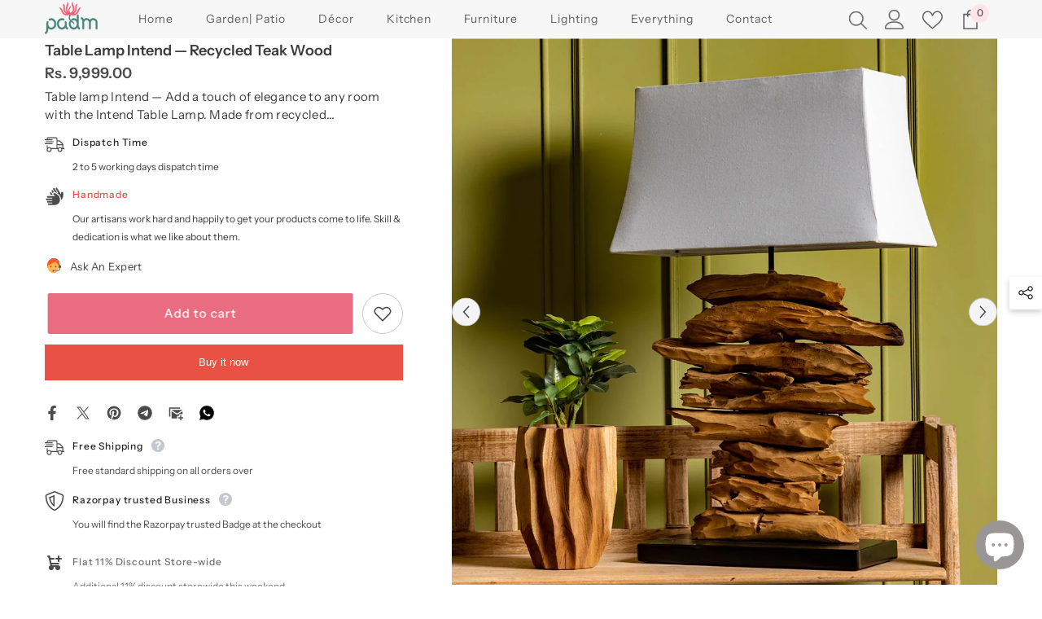

--- FILE ---
content_type: text/html; charset=utf-8
request_url: https://padmbharat.com/products/table-lamp-intend-recycled-teak-wood
body_size: 56455
content:
<!doctype html><html class="no-js" lang="en">
    <head>
        <meta charset="utf-8">
        <meta http-equiv="X-UA-Compatible" content="IE=edge">
        <meta name="viewport" content="width=device-width,initial-scale=1">
        <meta name="theme-color" content="">
        <link rel="canonical" href="https://padmbharat.com/products/table-lamp-intend-recycled-teak-wood">
        <link rel="canonical" href="https://padmbharat.com/products/table-lamp-intend-recycled-teak-wood" canonical-shop-url="https://padmbharat.com/"><link rel="shortcut icon" href="//padmbharat.com/cdn/shop/files/favicon_32x32.png?v=1721114502" type="image/png"><link rel="preconnect" href="https://cdn.shopify.com" crossorigin>
        <title>Table Lamp Intend — Recycled teak wood  &ndash; Padm</title><meta name="description" content="Table lamp Intend — Add a touch of elegance to any room with the Intend Table Lamp. Made from recycled teak wood, it radiates soft, mesmerizing light. Its natural texture enhances your space with a touch of rustic elegance. Type: Table Lamp Material Used : Recycled teak wood Color : Natural Dimension (in inch) : WxDxH ">

<meta property="og:site_name" content="Padm">
<meta property="og:url" content="https://padmbharat.com/products/table-lamp-intend-recycled-teak-wood">
<meta property="og:title" content="Table Lamp Intend — Recycled teak wood">
<meta property="og:type" content="product">
<meta property="og:description" content="Table lamp Intend — Add a touch of elegance to any room with the Intend Table Lamp. Made from recycled teak wood, it radiates soft, mesmerizing light. Its natural texture enhances your space with a touch of rustic elegance. Type: Table Lamp Material Used : Recycled teak wood Color : Natural Dimension (in inch) : WxDxH "><meta property="og:image" content="http://padmbharat.com/cdn/shop/files/intent-lamp-home-decor-cafe-resort.jpg?v=1717601626">
  <meta property="og:image:secure_url" content="https://padmbharat.com/cdn/shop/files/intent-lamp-home-decor-cafe-resort.jpg?v=1717601626">
  <meta property="og:image:width" content="1000">
  <meta property="og:image:height" content="1000"><meta property="og:price:amount" content="9,999.00">
  <meta property="og:price:currency" content="INR"><meta name="twitter:site" content="@evolvekart"><meta name="twitter:card" content="summary_large_image">
<meta name="twitter:title" content="Table Lamp Intend — Recycled teak wood">
<meta name="twitter:description" content="Table lamp Intend — Add a touch of elegance to any room with the Intend Table Lamp. Made from recycled teak wood, it radiates soft, mesmerizing light. Its natural texture enhances your space with a touch of rustic elegance. Type: Table Lamp Material Used : Recycled teak wood Color : Natural Dimension (in inch) : WxDxH ">

        <script>window.performance && window.performance.mark && window.performance.mark('shopify.content_for_header.start');</script><meta id="shopify-digital-wallet" name="shopify-digital-wallet" content="/62918754471/digital_wallets/dialog">
<link rel="alternate" type="application/json+oembed" href="https://padmbharat.com/products/table-lamp-intend-recycled-teak-wood.oembed">
<script async="async" src="/checkouts/internal/preloads.js?locale=en-IN"></script>
<script id="shopify-features" type="application/json">{"accessToken":"4eedf19c2a1dacd43790282d275f178f","betas":["rich-media-storefront-analytics"],"domain":"padmbharat.com","predictiveSearch":true,"shopId":62918754471,"locale":"en"}</script>
<script>var Shopify = Shopify || {};
Shopify.shop = "829422-2.myshopify.com";
Shopify.locale = "en";
Shopify.currency = {"active":"INR","rate":"1.0"};
Shopify.country = "IN";
Shopify.theme = {"name":"Ella-6.5.4-theme-source","id":134015320231,"schema_name":"Ella","schema_version":"6.5.4","theme_store_id":null,"role":"main"};
Shopify.theme.handle = "null";
Shopify.theme.style = {"id":null,"handle":null};
Shopify.cdnHost = "padmbharat.com/cdn";
Shopify.routes = Shopify.routes || {};
Shopify.routes.root = "/";</script>
<script type="module">!function(o){(o.Shopify=o.Shopify||{}).modules=!0}(window);</script>
<script>!function(o){function n(){var o=[];function n(){o.push(Array.prototype.slice.apply(arguments))}return n.q=o,n}var t=o.Shopify=o.Shopify||{};t.loadFeatures=n(),t.autoloadFeatures=n()}(window);</script>
<script id="shop-js-analytics" type="application/json">{"pageType":"product"}</script>
<script defer="defer" async type="module" src="//padmbharat.com/cdn/shopifycloud/shop-js/modules/v2/client.init-shop-cart-sync_C5BV16lS.en.esm.js"></script>
<script defer="defer" async type="module" src="//padmbharat.com/cdn/shopifycloud/shop-js/modules/v2/chunk.common_CygWptCX.esm.js"></script>
<script type="module">
  await import("//padmbharat.com/cdn/shopifycloud/shop-js/modules/v2/client.init-shop-cart-sync_C5BV16lS.en.esm.js");
await import("//padmbharat.com/cdn/shopifycloud/shop-js/modules/v2/chunk.common_CygWptCX.esm.js");

  window.Shopify.SignInWithShop?.initShopCartSync?.({"fedCMEnabled":true,"windoidEnabled":true});

</script>
<script>(function() {
  var isLoaded = false;
  function asyncLoad() {
    if (isLoaded) return;
    isLoaded = true;
    var urls = ["https:\/\/sr-cdn.shiprocket.in\/sr-promise\/static\/uc.js?channel_id=4\u0026sr_company_id=4763335\u0026shop=829422-2.myshopify.com"];
    for (var i = 0; i < urls.length; i++) {
      var s = document.createElement('script');
      s.type = 'text/javascript';
      s.async = true;
      s.src = urls[i];
      var x = document.getElementsByTagName('script')[0];
      x.parentNode.insertBefore(s, x);
    }
  };
  if(window.attachEvent) {
    window.attachEvent('onload', asyncLoad);
  } else {
    window.addEventListener('load', asyncLoad, false);
  }
})();</script>
<script id="__st">var __st={"a":62918754471,"offset":19800,"reqid":"0d427f42-e40a-4542-adfb-d0e7f3d085cf-1768825667","pageurl":"padmbharat.com\/products\/table-lamp-intend-recycled-teak-wood","u":"0e4119218ae1","p":"product","rtyp":"product","rid":7876660658343};</script>
<script>window.ShopifyPaypalV4VisibilityTracking = true;</script>
<script id="form-persister">!function(){'use strict';const t='contact',e='new_comment',n=[[t,t],['blogs',e],['comments',e],[t,'customer']],o='password',r='form_key',c=['recaptcha-v3-token','g-recaptcha-response','h-captcha-response',o],s=()=>{try{return window.sessionStorage}catch{return}},i='__shopify_v',u=t=>t.elements[r],a=function(){const t=[...n].map((([t,e])=>`form[action*='/${t}']:not([data-nocaptcha='true']) input[name='form_type'][value='${e}']`)).join(',');var e;return e=t,()=>e?[...document.querySelectorAll(e)].map((t=>t.form)):[]}();function m(t){const e=u(t);a().includes(t)&&(!e||!e.value)&&function(t){try{if(!s())return;!function(t){const e=s();if(!e)return;const n=u(t);if(!n)return;const o=n.value;o&&e.removeItem(o)}(t);const e=Array.from(Array(32),(()=>Math.random().toString(36)[2])).join('');!function(t,e){u(t)||t.append(Object.assign(document.createElement('input'),{type:'hidden',name:r})),t.elements[r].value=e}(t,e),function(t,e){const n=s();if(!n)return;const r=[...t.querySelectorAll(`input[type='${o}']`)].map((({name:t})=>t)),u=[...c,...r],a={};for(const[o,c]of new FormData(t).entries())u.includes(o)||(a[o]=c);n.setItem(e,JSON.stringify({[i]:1,action:t.action,data:a}))}(t,e)}catch(e){console.error('failed to persist form',e)}}(t)}const f=t=>{if('true'===t.dataset.persistBound)return;const e=function(t,e){const n=function(t){return'function'==typeof t.submit?t.submit:HTMLFormElement.prototype.submit}(t).bind(t);return function(){let t;return()=>{t||(t=!0,(()=>{try{e(),n()}catch(t){(t=>{console.error('form submit failed',t)})(t)}})(),setTimeout((()=>t=!1),250))}}()}(t,(()=>{m(t)}));!function(t,e){if('function'==typeof t.submit&&'function'==typeof e)try{t.submit=e}catch{}}(t,e),t.addEventListener('submit',(t=>{t.preventDefault(),e()})),t.dataset.persistBound='true'};!function(){function t(t){const e=(t=>{const e=t.target;return e instanceof HTMLFormElement?e:e&&e.form})(t);e&&m(e)}document.addEventListener('submit',t),document.addEventListener('DOMContentLoaded',(()=>{const e=a();for(const t of e)f(t);var n;n=document.body,new window.MutationObserver((t=>{for(const e of t)if('childList'===e.type&&e.addedNodes.length)for(const t of e.addedNodes)1===t.nodeType&&'FORM'===t.tagName&&a().includes(t)&&f(t)})).observe(n,{childList:!0,subtree:!0,attributes:!1}),document.removeEventListener('submit',t)}))}()}();</script>
<script integrity="sha256-4kQ18oKyAcykRKYeNunJcIwy7WH5gtpwJnB7kiuLZ1E=" data-source-attribution="shopify.loadfeatures" defer="defer" src="//padmbharat.com/cdn/shopifycloud/storefront/assets/storefront/load_feature-a0a9edcb.js" crossorigin="anonymous"></script>
<script data-source-attribution="shopify.dynamic_checkout.dynamic.init">var Shopify=Shopify||{};Shopify.PaymentButton=Shopify.PaymentButton||{isStorefrontPortableWallets:!0,init:function(){window.Shopify.PaymentButton.init=function(){};var t=document.createElement("script");t.src="https://padmbharat.com/cdn/shopifycloud/portable-wallets/latest/portable-wallets.en.js",t.type="module",document.head.appendChild(t)}};
</script>
<script data-source-attribution="shopify.dynamic_checkout.buyer_consent">
  function portableWalletsHideBuyerConsent(e){var t=document.getElementById("shopify-buyer-consent"),n=document.getElementById("shopify-subscription-policy-button");t&&n&&(t.classList.add("hidden"),t.setAttribute("aria-hidden","true"),n.removeEventListener("click",e))}function portableWalletsShowBuyerConsent(e){var t=document.getElementById("shopify-buyer-consent"),n=document.getElementById("shopify-subscription-policy-button");t&&n&&(t.classList.remove("hidden"),t.removeAttribute("aria-hidden"),n.addEventListener("click",e))}window.Shopify?.PaymentButton&&(window.Shopify.PaymentButton.hideBuyerConsent=portableWalletsHideBuyerConsent,window.Shopify.PaymentButton.showBuyerConsent=portableWalletsShowBuyerConsent);
</script>
<script>
  function portableWalletsCleanup(e){e&&e.src&&console.error("Failed to load portable wallets script "+e.src);var t=document.querySelectorAll("shopify-accelerated-checkout .shopify-payment-button__skeleton, shopify-accelerated-checkout-cart .wallet-cart-button__skeleton"),e=document.getElementById("shopify-buyer-consent");for(let e=0;e<t.length;e++)t[e].remove();e&&e.remove()}function portableWalletsNotLoadedAsModule(e){e instanceof ErrorEvent&&"string"==typeof e.message&&e.message.includes("import.meta")&&"string"==typeof e.filename&&e.filename.includes("portable-wallets")&&(window.removeEventListener("error",portableWalletsNotLoadedAsModule),window.Shopify.PaymentButton.failedToLoad=e,"loading"===document.readyState?document.addEventListener("DOMContentLoaded",window.Shopify.PaymentButton.init):window.Shopify.PaymentButton.init())}window.addEventListener("error",portableWalletsNotLoadedAsModule);
</script>

<script type="module" src="https://padmbharat.com/cdn/shopifycloud/portable-wallets/latest/portable-wallets.en.js" onError="portableWalletsCleanup(this)" crossorigin="anonymous"></script>
<script nomodule>
  document.addEventListener("DOMContentLoaded", portableWalletsCleanup);
</script>

<link id="shopify-accelerated-checkout-styles" rel="stylesheet" media="screen" href="https://padmbharat.com/cdn/shopifycloud/portable-wallets/latest/accelerated-checkout-backwards-compat.css" crossorigin="anonymous">
<style id="shopify-accelerated-checkout-cart">
        #shopify-buyer-consent {
  margin-top: 1em;
  display: inline-block;
  width: 100%;
}

#shopify-buyer-consent.hidden {
  display: none;
}

#shopify-subscription-policy-button {
  background: none;
  border: none;
  padding: 0;
  text-decoration: underline;
  font-size: inherit;
  cursor: pointer;
}

#shopify-subscription-policy-button::before {
  box-shadow: none;
}

      </style>
<script id="sections-script" data-sections="header-navigation-plain,header-mobile" defer="defer" src="//padmbharat.com/cdn/shop/t/2/compiled_assets/scripts.js?v=301"></script>
<script>window.performance && window.performance.mark && window.performance.mark('shopify.content_for_header.end');</script>
        <style>
        
        
        

        @font-face { font-display: swap;
  font-family: "Instrument Sans";
  font-weight: 400;
  font-style: normal;
  src: url("//padmbharat.com/cdn/fonts/instrument_sans/instrumentsans_n4.db86542ae5e1596dbdb28c279ae6c2086c4c5bfa.woff2") format("woff2"),
       url("//padmbharat.com/cdn/fonts/instrument_sans/instrumentsans_n4.510f1b081e58d08c30978f465518799851ef6d8b.woff") format("woff");
}

        @font-face { font-display: swap;
  font-family: "Instrument Sans";
  font-weight: 500;
  font-style: normal;
  src: url("//padmbharat.com/cdn/fonts/instrument_sans/instrumentsans_n5.1ce463e1cc056566f977610764d93d4704464858.woff2") format("woff2"),
       url("//padmbharat.com/cdn/fonts/instrument_sans/instrumentsans_n5.9079eb7bba230c9d8d8d3a7d101aa9d9f40b6d14.woff") format("woff");
}

        @font-face { font-display: swap;
  font-family: "Instrument Sans";
  font-weight: 600;
  font-style: normal;
  src: url("//padmbharat.com/cdn/fonts/instrument_sans/instrumentsans_n6.27dc66245013a6f7f317d383a3cc9a0c347fb42d.woff2") format("woff2"),
       url("//padmbharat.com/cdn/fonts/instrument_sans/instrumentsans_n6.1a71efbeeb140ec495af80aad612ad55e19e6d0e.woff") format("woff");
}

        @font-face { font-display: swap;
  font-family: "Instrument Sans";
  font-weight: 700;
  font-style: normal;
  src: url("//padmbharat.com/cdn/fonts/instrument_sans/instrumentsans_n7.e4ad9032e203f9a0977786c356573ced65a7419a.woff2") format("woff2"),
       url("//padmbharat.com/cdn/fonts/instrument_sans/instrumentsans_n7.b9e40f166fb7639074ba34738101a9d2990bb41a.woff") format("woff");
}


        :root {
        --font-family-1: "Instrument Sans",sans-serif;
        --font-family-2: "Instrument Sans",sans-serif;

        /* Settings Body */--font-body-family: "Instrument Sans",sans-serif;--font-body-size: 13px;--font-body-weight: 400;--body-line-height: 22px;--body-letter-spacing: .02em;

        /* Settings Heading */--font-heading-family: "Instrument Sans",sans-serif;--font-heading-size: 16px;--font-heading-weight: 600;--font-heading-style: normal;--heading-line-height: 24px;--heading-letter-spacing: .07em;--heading-text-transform: none;--heading-border-height: 2px;

        /* Menu Lv1 */--font-menu-lv1-family: "Instrument Sans",sans-serif;--font-menu-lv1-size: 14px;--font-menu-lv1-weight: 400;--menu-lv1-line-height: 22px;--menu-lv1-letter-spacing: .07em;--menu-lv1-text-transform: none;

        /* Menu Lv2 */--font-menu-lv2-family: "Instrument Sans",sans-serif;--font-menu-lv2-size: 13px;--font-menu-lv2-weight: 400;--menu-lv2-line-height: 22px;--menu-lv2-letter-spacing: .02em;--menu-lv2-text-transform: capitalize;

        /* Menu Lv3 */--font-menu-lv3-family: "Instrument Sans",sans-serif;--font-menu-lv3-size: 13px;--font-menu-lv3-weight: 400;--menu-lv3-line-height: 22px;--menu-lv3-letter-spacing: .02em;--menu-lv3-text-transform: capitalize;

        /* Mega Menu Lv2 */--font-mega-menu-lv2-family: "Instrument Sans",sans-serif;--font-mega-menu-lv2-size: 13px;--font-mega-menu-lv2-weight: 600;--font-mega-menu-lv2-style: normal;--mega-menu-lv2-line-height: 22px;--mega-menu-lv2-letter-spacing: .03em;--mega-menu-lv2-text-transform: none;

        /* Mega Menu Lv3 */--font-mega-menu-lv3-family: "Instrument Sans",sans-serif;--font-mega-menu-lv3-size: 13px;--font-mega-menu-lv3-weight: 400;--mega-menu-lv3-line-height: 22px;--mega-menu-lv3-letter-spacing: .02em;--mega-menu-lv3-text-transform: capitalize;

        /* Product Card Title */--product-title-font: "Instrument Sans",sans-serif;--product-title-font-size : 14px;--product-title-font-weight : 600;--product-title-line-height: 22px;--product-title-letter-spacing: .05em;--product-title-line-text : 1;--product-title-text-transform : capitalize;--product-title-margin-bottom: 5px;

        /* Product Card Vendor */--product-vendor-font: "Instrument Sans",sans-serif;--product-vendor-font-size : 12px;--product-vendor-font-weight : 400;--product-vendor-font-style : normal;--product-vendor-line-height: 22px;--product-vendor-letter-spacing: .02em;--product-vendor-text-transform : uppercase;--product-vendor-margin-bottom: 0px;--product-vendor-margin-top: 0px;

        /* Product Card Price */--product-price-font: "Instrument Sans",sans-serif;--product-price-font-size : 14px;--product-price-font-weight : 600;--product-price-line-height: 22px;--product-price-letter-spacing: .02em;--product-price-margin-top: 0px;--product-price-margin-bottom: 13px;

        /* Product Card Badge */--badge-font: "Instrument Sans",sans-serif;--badge-font-size : 12px;--badge-font-weight : 400;--badge-text-transform : capitalize;--badge-letter-spacing: .02em;--badge-line-height: 20px;--badge-border-radius: 0px;--badge-padding-top: 0px;--badge-padding-bottom: 0px;--badge-padding-left-right: 8px;--badge-postion-top: 0px;--badge-postion-left-right: 0px;

        /* Product Quickview */
        --product-quickview-font-size : 12px; --product-quickview-line-height: 23px; --product-quickview-border-radius: 1px; --product-quickview-padding-top: 0px; --product-quickview-padding-bottom: 0px; --product-quickview-padding-left-right: 7px; --product-quickview-sold-out-product: #e95144;--product-quickview-box-shadow: none;/* Blog Card Tile */--blog-title-font: "Instrument Sans",sans-serif;--blog-title-font-size : 20px; --blog-title-font-weight : 700; --blog-title-line-height: 29px; --blog-title-letter-spacing: .09em; --blog-title-text-transform : uppercase;

        /* Blog Card Info (Date, Author) */--blog-info-font: "Instrument Sans",sans-serif;--blog-info-font-size : 14px; --blog-info-font-weight : 400; --blog-info-line-height: 20px; --blog-info-letter-spacing: .02em; --blog-info-text-transform : uppercase;

        /* Button 1 */--btn-1-font-family: "Instrument Sans",sans-serif;--btn-1-font-size: 15px; --btn-1-font-weight: 500; --btn-1-text-transform: none; --btn-1-line-height: 22px; --btn-1-letter-spacing: .07em; --btn-1-text-align: center; --btn-1-border-radius: 2px; --btn-1-border-width: 1px; --btn-1-border-style: solid; --btn-1-padding-top: 10px; --btn-1-padding-bottom: 10px; --btn-1-horizontal-length: 0px; --btn-1-vertical-length: 0px; --btn-1-blur-radius: 0px; --btn-1-spread: 3px;
        --btn-1-all-bg-opacity-hover: rgba(0, 0, 0, 0.5);--btn-1-inset: ;/* Button 2 */--btn-2-font-family: "Instrument Sans",sans-serif;--btn-2-font-size: 18px; --btn-2-font-weight: 700; --btn-2-text-transform: uppercase; --btn-2-line-height: 23px; --btn-2-letter-spacing: .05em; --btn-2-text-align: right; --btn-2-border-radius: 6px; --btn-2-border-width: 1px; --btn-2-border-style: dotted; --btn-2-padding-top: 10px; --btn-2-padding-bottom: 10px; --btn-2-horizontal-length: 4px; --btn-2-vertical-length: 4px; --btn-2-blur-radius: 7px; --btn-2-spread: 0px;
        --btn-2-all-bg-opacity-hover: rgba(0, 0, 0, 0.5);--btn-2-inset: inset;/* Button 3 */--btn-3-font-family: "Instrument Sans",sans-serif;--btn-3-font-size: 14px; --btn-3-font-weight: 500; --btn-3-text-transform: none; --btn-3-line-height: 22px; --btn-3-letter-spacing: .05em; --btn-3-text-align: center; --btn-3-border-radius: 0px; --btn-3-border-width: 1px; --btn-3-border-style: dotted; --btn-3-padding-top: 10px; --btn-3-padding-bottom: 10px; --btn-3-horizontal-length: 0px; --btn-3-vertical-length: 0px; --btn-3-blur-radius: 0px; --btn-3-spread: 0px;
        --btn-3-all-bg-opacity: rgba(0, 0, 0, 0.5);--btn-3-all-bg-opacity-hover: rgba(0, 0, 0, 0.5);--btn-3-inset: inset;/* Footer Heading */--footer-heading-font-family: "Instrument Sans",sans-serif;--footer-heading-font-size : 15px; --footer-heading-font-weight : 600; --footer-heading-line-height : 22px; --footer-heading-letter-spacing : .05em; --footer-heading-text-transform : uppercase;

        /* Footer Link */--footer-link-font-family: "Instrument Sans",sans-serif;--footer-link-font-size : 12px; --footer-link-font-weight : ; --footer-link-line-height : 28px; --footer-link-letter-spacing : .02em; --footer-link-text-transform : capitalize;

        /* Page Title */--font-page-title-family: "Instrument Sans",sans-serif;--font-page-title-size: 20px; --font-page-title-weight: 500; --font-page-title-style: normal; --page-title-line-height: 20px; --page-title-letter-spacing: .05em; --page-title-text-transform: none;

        /* Font Product Tab Title */
        --font-tab-type-1: "Instrument Sans",sans-serif; --font-tab-type-2: "Instrument Sans",sans-serif;

        /* Text Size */
        --text-size-font-size : 10px; --text-size-font-weight : 400; --text-size-line-height : 22px; --text-size-letter-spacing : 0; --text-size-text-transform : uppercase; --text-size-color : #787878;

        /* Font Weight */
        --font-weight-normal: 400; --font-weight-medium: 500; --font-weight-semibold: 600; --font-weight-bold: 700; --font-weight-bolder: 800; --font-weight-black: 900;

        /* Radio Button */
        --form-label-checkbox-before-bg: #fff; --form-label-checkbox-before-border: #cecece; --form-label-checkbox-before-bg-checked: #000;

        /* Conatiner */
        --body-custom-width-container: 1600px;

        /* Layout Boxed */
        --color-background-layout-boxed: #f8f8f8;/* Arrow */
        --position-horizontal-slick-arrow: 0;

        /* General Color*/
        --color-text: #4b4b4b; --color-text2: #969696; --color-global: #464545; --color-white: #FFFFFF; --color-grey: #868686; --color-black: #464545; --color-base-text-rgb: 75, 75, 75; --color-base-text2-rgb: 150, 150, 150; --color-background: #ffffff; --color-background-rgb: 255, 255, 255; --color-background-overylay: rgba(255, 255, 255, 0.9); --color-base-accent-text: ; --color-base-accent-1: ; --color-base-accent-2: ; --color-link: #424242; --color-link-hover: #494747; --color-error: #D93333; --color-error-bg: #FCEEEE; --color-success: #5A5A5A; --color-success-bg: #DFF0D8; --color-info: #202020; --color-info-bg: #FFF2DD; --color-link-underline: rgba(66, 66, 66, 0.5); --color-breadcrumb: #999999; --colors-breadcrumb-hover: #232323;--colors-breadcrumb-active: #999999; --border-global: #e6e6e6; --bg-global: #fafafa; --bg-planceholder: #fafafa; --color-warning: #fff; --bg-warning: #e0b252; --color-background-10 : #ededed; --color-background-20 : #dbdbdb; --color-background-30 : #c9c9c9; --color-background-50 : #a5a5a5; --color-background-global : #a3a2a2;

        /* Arrow Color */
        --arrow-color: #464545; --arrow-background-color: #f4f4f4; --arrow-border-color: #ccc;--arrow-color-hover: #323232;--arrow-background-color-hover: #f8f8f8;--arrow-border-color-hover: #f8f8f8;--arrow-width: 35px;--arrow-height: 35px;--arrow-size: px;--arrow-size-icon: 17px;--arrow-border-radius: 50%;--arrow-border-width: 1px;--arrow-width-half: -17px;

        /* Pagination Color */
        --pagination-item-color: #3c3c3c; --pagination-item-color-active: #3c3c3c; --pagination-item-bg-color: #fff;--pagination-item-bg-color-active: #fff;--pagination-item-border-color: #fff;--pagination-item-border-color-active: #ffffff;--pagination-arrow-color: #3c3c3c;--pagination-arrow-color-active: #3c3c3c;--pagination-arrow-bg-color: #727272;--pagination-arrow-bg-color-active: #fff;--pagination-arrow-border-color: #fff;--pagination-arrow-border-color-active: #fff;

        /* Dots Color */
        --dots-color: #727272;--dots-border-color: #464545;--dots-color-active: #323232;--dots-border-color-active: #323232;--dots-style2-background-opacity: #00000050;--dots-width: 12px;--dots-height: 12px;

        /* Button Color */
        --btn-1-color: #FFFFFF;--btn-1-bg: #575757;--btn-1-border: #545454;--btn-1-color-hover: #ababab;--btn-1-bg-hover: #ffffff;--btn-1-border-hover: #f8f8f8;
        --btn-2-color: #f8f8f8;--btn-2-bg: #232323;--btn-2-border: #046161;--btn-2-color-hover: #e8e8e8;--btn-2-bg-hover: #808080;--btn-2-border-hover: #f8f8f8;
        --btn-3-color: #FFFFFF;--btn-3-bg: #232323;--btn-3-border: #ea6c81;--btn-3-color-hover: #ffffff;--btn-3-bg-hover: #ea6c81;--btn-3-border-hover: #ea6c81;
        --anchor-transition: all ease .3s;--bg-white: #ffffff;--bg-black: #000000;--bg-grey: #808080;--icon: var(--color-text);--text-cart: #3c3c3c;--duration-short: 100ms;--duration-default: 350ms;--duration-long: 500ms;--form-input-bg: #ffffff;--form-input-border: #c7c7c7;--form-input-color: #4b4b4b;--form-input-placeholder: #868686;--form-label: #4b4b4b;

        --new-badge-color: #504f4f;--new-badge-bg: #FFFFFF;--sale-badge-color: #ffffff;--sale-badge-bg: #e95144;--sold-out-badge-color: #ffffff;--sold-out-badge-bg: #c1c1c1;--custom-badge-color: #ffffff;--custom-badge-bg: #ffbb49;--bundle-badge-color: #ffffff;--bundle-badge-bg: #504f4f;
        
        --product-title-color : #504f4f;--product-title-color-hover : #232323;--product-vendor-color : #969696;--product-price-color : #727272;--product-sale-price-color : #000000;--product-compare-price-color : #969696;--product-review-full-color : #ffbb49;--product-review-empty-color : #A4A4A4;

        --product-swatch-border : #cbcbcb;--product-swatch-border-active : #504f4f;--product-swatch-width : 40px;--product-swatch-height : 40px;--product-swatch-border-radius : 0px;--product-swatch-color-width : 40px;--product-swatch-color-height : 40px;--product-swatch-color-border-radius : 20px;

        --product-wishlist-color : #504f4f;--product-wishlist-bg : #ffffff;--product-wishlist-border : transparent;--product-wishlist-color-added : #eaeaea;--product-wishlist-bg-added : #504f4f;--product-wishlist-border-added : transparent;--product-compare-color : #000000;--product-compare-bg : #FFFFFF;--product-compare-color-added : #D12442; --product-compare-bg-added : #FFFFFF; --product-hot-stock-text-color : #d62828; --product-quick-view-color : #504f4f; --product-cart-image-fit : unset; --product-title-variant-font-size: 16px;--product-quick-view-bg : #FFFFFF;--product-quick-view-bg-above-button: rgba(255, 255, 255, 0.7);--product-quick-view-color-hover : #eaeaea;--product-quick-view-bg-hover : #000000;--product-action-color : #504f4f;--product-action-bg : #eaeaea;--product-action-border : #e8e8e8;--product-action-color-hover : #FFFFFF;--product-action-bg-hover : #232323;--product-action-border-hover : #504f4f;

        /* Multilevel Category Filter */
        --color-label-multiLevel-categories: #232323;--bg-label-multiLevel-categories: #fff;--color-button-multiLevel-categories: #fff;--bg-button-multiLevel-categories: #ff8b21;--border-button-multiLevel-categories: transparent;--hover-color-button-multiLevel-categories: #fff;--hover-bg-button-multiLevel-categories: #ff8b21;--cart-item-bg : #ffffff;--cart-item-border : #e8e8e8;--cart-item-border-width : 1px;--cart-item-border-style : solid;--free-shipping-height : 10px;--free-shipping-border-radius : 20px;--free-shipping-color : #727272; --free-shipping-bg : #ededed;--free-shipping-bg-1: #e95144;--free-shipping-bg-2: #ffc206;--free-shipping-bg-3: #69c69c;--free-shipping-bg-4: #69c69c; --free-shipping-min-height : 20.0px;--w-product-swatch-custom: 30px;--h-product-swatch-custom: 30px;--w-product-swatch-custom-mb: 20px;--h-product-swatch-custom-mb: 20px;--font-size-product-swatch-more: 12px;--swatch-border : #cbcbcb;--swatch-border-active : #232323;

        --variant-size: #504f4f;--variant-size-border: #e7e7e7;--variant-size-bg: #ffffff;--variant-size-hover: #ffffff;--variant-size-border-hover: #232323;--variant-size-bg-hover: #232323;--variant-bg : #ffffff; --variant-color : #232323; --variant-bg-active : #ffffff; --variant-color-active : #232323;

        --fontsize-text-social: 12px;
        --page-content-distance: 64px;--sidebar-content-distance: 40px;--button-transition-ease: cubic-bezier(.25,.46,.45,.94);

        /* Loading Spinner Color */
        --spinner-top-color: #ea6c81; --spinner-right-color: #007165; --spinner-bottom-color: #dcb982; --spinner-left-color: #f6f6f6;

        /* Product Card Marquee */
        --product-marquee-background-color: ;--product-marquee-text-color: #FFFFFF;--product-marquee-text-size: 14px;--product-marquee-text-mobile-size: 14px;--product-marquee-text-weight: 400;--product-marquee-text-transform: none;--product-marquee-text-style: italic;--product-marquee-speed: ; --product-marquee-line-height: calc(var(--product-marquee-text-mobile-size) * 1.5);
    }
</style>
        <link href="//padmbharat.com/cdn/shop/t/2/assets/base.css?v=177590959385556971231706783996" rel="stylesheet" type="text/css" media="all" />
<link href="//padmbharat.com/cdn/shop/t/2/assets/fade-up-animation.css?v=148448505227430981271706784000" rel="stylesheet" type="text/css" media="all" />
<link href="//padmbharat.com/cdn/shop/t/2/assets/animated.css?v=114105602260735988121706783996" rel="stylesheet" type="text/css" media="all" />
<link href="//padmbharat.com/cdn/shop/t/2/assets/component-card.css?v=165988649090035490751706783997" rel="stylesheet" type="text/css" media="all" />
<link href="//padmbharat.com/cdn/shop/t/2/assets/component-loading-overlay.css?v=98393919969379515581706783998" rel="stylesheet" type="text/css" media="all" />
<link href="//padmbharat.com/cdn/shop/t/2/assets/component-loading-banner.css?v=69637437721896006051706783998" rel="stylesheet" type="text/css" media="all" />
<link href="//padmbharat.com/cdn/shop/t/2/assets/component-quick-cart.css?v=111677929301119732291706783999" rel="stylesheet" type="text/css" media="all" />
<link rel="stylesheet" href="//padmbharat.com/cdn/shop/t/2/assets/vendor.css?v=164616260963476715651706784002" media="print" onload="this.media='all'">
<noscript><link href="//padmbharat.com/cdn/shop/t/2/assets/vendor.css?v=164616260963476715651706784002" rel="stylesheet" type="text/css" media="all" /></noscript>



<link href="//padmbharat.com/cdn/shop/t/2/assets/component-predictive-search.css?v=168678805467445650661706783998" rel="stylesheet" type="text/css" media="all" />
<link rel="stylesheet" href="//padmbharat.com/cdn/shop/t/2/assets/component-newsletter.css?v=111617043413587308161706783998" media="print" onload="this.media='all'">
<link rel="stylesheet" href="//padmbharat.com/cdn/shop/t/2/assets/component-slider.css?v=37888473738646685221706783999" media="print" onload="this.media='all'">
<link rel="stylesheet" href="//padmbharat.com/cdn/shop/t/2/assets/component-list-social.css?v=102044711114163579551706783998" media="print" onload="this.media='all'"><noscript><link href="//padmbharat.com/cdn/shop/t/2/assets/component-newsletter.css?v=111617043413587308161706783998" rel="stylesheet" type="text/css" media="all" /></noscript>
<noscript><link href="//padmbharat.com/cdn/shop/t/2/assets/component-slider.css?v=37888473738646685221706783999" rel="stylesheet" type="text/css" media="all" /></noscript>
<noscript><link href="//padmbharat.com/cdn/shop/t/2/assets/component-list-social.css?v=102044711114163579551706783998" rel="stylesheet" type="text/css" media="all" /></noscript>

<style type="text/css">
	.nav-title-mobile {display: none;}.list-menu--disclosure{display: none;position: absolute;min-width: 100%;width: 22rem;background-color: var(--bg-white);box-shadow: 0 1px 4px 0 rgb(0 0 0 / 15%);padding: 5px 0 5px 20px;opacity: 0;visibility: visible;pointer-events: none;transition: opacity var(--duration-default) ease, transform var(--duration-default) ease;}.list-menu--disclosure-2{margin-left: calc(100% - 15px);z-index: 2;top: -5px;}.list-menu--disclosure:focus {outline: none;}.list-menu--disclosure.localization-selector {max-height: 18rem;overflow: auto;width: 10rem;padding: 0.5rem;}.js menu-drawer > details > summary::before, .js menu-drawer > details[open]:not(.menu-opening) > summary::before {content: '';position: absolute;cursor: default;width: 100%;height: calc(100vh - 100%);height: calc(var(--viewport-height, 100vh) - (var(--header-bottom-position, 100%)));top: 100%;left: 0;background: var(--color-foreground-50);opacity: 0;visibility: hidden;z-index: 2;transition: opacity var(--duration-default) ease,visibility var(--duration-default) ease;}menu-drawer > details[open] > summary::before {visibility: visible;opacity: 1;}.menu-drawer {position: absolute;transform: translateX(-100%);visibility: hidden;z-index: 3;left: 0;top: 100%;width: 100%;max-width: calc(100vw - 4rem);padding: 0;border: 0.1rem solid var(--color-background-10);border-left: 0;border-bottom: 0;background-color: var(--bg-white);overflow-x: hidden;}.js .menu-drawer {height: calc(100vh - 100%);height: calc(var(--viewport-height, 100vh) - (var(--header-bottom-position, 100%)));}.js details[open] > .menu-drawer, .js details[open] > .menu-drawer__submenu {transition: transform var(--duration-default) ease, visibility var(--duration-default) ease;}.no-js details[open] > .menu-drawer, .js details[open].menu-opening > .menu-drawer, details[open].menu-opening > .menu-drawer__submenu {transform: translateX(0);visibility: visible;}@media screen and (min-width: 750px) {.menu-drawer {width: 40rem;}.no-js .menu-drawer {height: auto;}}.menu-drawer__inner-container {position: relative;height: 100%;}.menu-drawer__navigation-container {display: grid;grid-template-rows: 1fr auto;align-content: space-between;overflow-y: auto;height: 100%;}.menu-drawer__navigation {padding: 0 0 5.6rem 0;}.menu-drawer__inner-submenu {height: 100%;overflow-x: hidden;overflow-y: auto;}.no-js .menu-drawer__navigation {padding: 0;}.js .menu-drawer__menu li {width: 100%;border-bottom: 1px solid #e6e6e6;overflow: hidden;}.menu-drawer__menu-item{line-height: var(--body-line-height);letter-spacing: var(--body-letter-spacing);padding: 10px 20px 10px 15px;cursor: pointer;display: flex;align-items: center;justify-content: space-between;}.menu-drawer__menu-item .label{display: inline-block;vertical-align: middle;font-size: calc(var(--font-body-size) - 4px);font-weight: var(--font-weight-normal);letter-spacing: var(--body-letter-spacing);height: 20px;line-height: 20px;margin: 0 0 0 10px;padding: 0 5px;text-transform: uppercase;text-align: center;position: relative;}.menu-drawer__menu-item .label:before{content: "";position: absolute;border: 5px solid transparent;top: 50%;left: -9px;transform: translateY(-50%);}.menu-drawer__menu-item > .icon{width: 24px;height: 24px;margin: 0 10px 0 0;}.menu-drawer__menu-item > .symbol {position: absolute;right: 20px;top: 50%;transform: translateY(-50%);display: flex;align-items: center;justify-content: center;font-size: 0;pointer-events: none;}.menu-drawer__menu-item > .symbol .icon{width: 14px;height: 14px;opacity: .6;}.menu-mobile-icon .menu-drawer__menu-item{justify-content: flex-start;}.no-js .menu-drawer .menu-drawer__menu-item > .symbol {display: none;}.js .menu-drawer__submenu {position: absolute;top: 0;width: 100%;bottom: 0;left: 0;background-color: var(--bg-white);z-index: 1;transform: translateX(100%);visibility: hidden;}.js .menu-drawer__submenu .menu-drawer__submenu {overflow-y: auto;}.menu-drawer__close-button {display: block;width: 100%;padding: 10px 15px;background-color: transparent;border: none;background: #f6f8f9;position: relative;}.menu-drawer__close-button .symbol{position: absolute;top: auto;left: 20px;width: auto;height: 22px;z-index: 10;display: flex;align-items: center;justify-content: center;font-size: 0;pointer-events: none;}.menu-drawer__close-button .icon {display: inline-block;vertical-align: middle;width: 18px;height: 18px;transform: rotate(180deg);}.menu-drawer__close-button .text{max-width: calc(100% - 50px);white-space: nowrap;overflow: hidden;text-overflow: ellipsis;display: inline-block;vertical-align: top;width: 100%;margin: 0 auto;}.no-js .menu-drawer__close-button {display: none;}.menu-drawer__utility-links {padding: 2rem;}.menu-drawer__account {display: inline-flex;align-items: center;text-decoration: none;padding: 1.2rem;margin-left: -1.2rem;font-size: 1.4rem;}.menu-drawer__account .icon-account {height: 2rem;width: 2rem;margin-right: 1rem;}.menu-drawer .list-social {justify-content: flex-start;margin-left: -1.25rem;margin-top: 2rem;}.menu-drawer .list-social:empty {display: none;}.menu-drawer .list-social__link {padding: 1.3rem 1.25rem;}

	/* Style General */
	.d-block{display: block}.d-inline-block{display: inline-block}.d-flex{display: flex}.d-none {display: none}.d-grid{display: grid}.ver-alg-mid {vertical-align: middle}.ver-alg-top{vertical-align: top}
	.flex-jc-start{justify-content:flex-start}.flex-jc-end{justify-content:flex-end}.flex-jc-center{justify-content:center}.flex-jc-between{justify-content:space-between}.flex-jc-stretch{justify-content:stretch}.flex-align-start{align-items: flex-start}.flex-align-center{align-items: center}.flex-align-end{align-items: flex-end}.flex-align-stretch{align-items:stretch}.flex-wrap{flex-wrap: wrap}.flex-nowrap{flex-wrap: nowrap}.fd-row{flex-direction:row}.fd-row-reverse{flex-direction:row-reverse}.fd-column{flex-direction:column}.fd-column-reverse{flex-direction:column-reverse}.fg-0{flex-grow:0}.fs-0{flex-shrink:0}.gap-15{gap:15px}.gap-30{gap:30px}.gap-col-30{column-gap:30px}
	.p-relative{position:relative}.p-absolute{position:absolute}.p-static{position:static}.p-fixed{position:fixed;}
	.zi-1{z-index:1}.zi-2{z-index:2}.zi-3{z-index:3}.zi-5{z-index:5}.zi-6{z-index:6}.zi-7{z-index:7}.zi-9{z-index:9}.zi-10{z-index:10}.zi-99{z-index:99} .zi-100{z-index:100} .zi-101{z-index:101}
	.top-0{top:0}.top-100{top:100%}.top-auto{top:auto}.left-0{left:0}.left-auto{left:auto}.right-0{right:0}.right-auto{right:auto}.bottom-0{bottom:0}
	.middle-y{top:50%;transform:translateY(-50%)}.middle-x{left:50%;transform:translateX(-50%)}
	.opacity-0{opacity:0}.opacity-1{opacity:1}
	.o-hidden{overflow:hidden}.o-visible{overflow:visible}.o-unset{overflow:unset}.o-x-hidden{overflow-x:hidden}.o-y-auto{overflow-y:auto;}
	.pt-0{padding-top:0}.pt-2{padding-top:2px}.pt-5{padding-top:5px}.pt-10{padding-top:10px}.pt-10-imp{padding-top:10px !important}.pt-12{padding-top:12px}.pt-16{padding-top:16px}.pt-20{padding-top:20px}.pt-24{padding-top:24px}.pt-30{padding-top:30px}.pt-32{padding-top:32px}.pt-36{padding-top:36px}.pt-48{padding-top:48px}.pb-0{padding-bottom:0}.pb-5{padding-bottom:5px}.pb-10{padding-bottom:10px}.pb-10-imp{padding-bottom:10px !important}.pb-12{padding-bottom:12px}.pb-15{padding-bottom:15px}.pb-16{padding-bottom:16px}.pb-18{padding-bottom:18px}.pb-20{padding-bottom:20px}.pb-24{padding-bottom:24px}.pb-32{padding-bottom:32px}.pb-40{padding-bottom:40px}.pb-48{padding-bottom:48px}.pb-50{padding-bottom:50px}.pb-80{padding-bottom:80px}.pb-84{padding-bottom:84px}.pr-0{padding-right:0}.pr-5{padding-right: 5px}.pr-10{padding-right:10px}.pr-20{padding-right:20px}.pr-24{padding-right:24px}.pr-30{padding-right:30px}.pr-36{padding-right:36px}.pr-80{padding-right:80px}.pl-0{padding-left:0}.pl-12{padding-left:12px}.pl-20{padding-left:20px}.pl-24{padding-left:24px}.pl-36{padding-left:36px}.pl-48{padding-left:48px}.pl-52{padding-left:52px}.pl-80{padding-left:80px}.p-zero{padding:0}
	.m-lr-auto{margin:0 auto}.m-zero{margin:0}.ml-auto{margin-left:auto}.ml-0{margin-left:0}.ml-5{margin-left:5px}.ml-15{margin-left:15px}.ml-20{margin-left:20px}.ml-30{margin-left:30px}.mr-auto{margin-right:auto}.mr-0{margin-right:0}.mr-5{margin-right:5px}.mr-10{margin-right:10px}.mr-20{margin-right:20px}.mr-30{margin-right:30px}.mt-0{margin-top: 0}.mt-10{margin-top: 10px}.mt-15{margin-top: 15px}.mt-20{margin-top: 20px}.mt-25{margin-top: 25px}.mt-30{margin-top: 30px}.mt-40{margin-top: 40px}.mt-45{margin-top: 45px}.mb-0{margin-bottom: 0}.mb-5{margin-bottom: 5px}.mb-10{margin-bottom: 10px}.mb-15{margin-bottom: 15px}.mb-18{margin-bottom: 18px}.mb-20{margin-bottom: 20px}.mb-30{margin-bottom: 30px}
	.h-0{height:0}.h-100{height:100%}.h-100v{height:100vh}.h-auto{height:auto}.mah-100{max-height:100%}.mih-15{min-height: 15px}.mih-none{min-height: unset}.lih-15{line-height: 15px}
	.w-50pc{width:50%}.w-100{width:100%}.w-100v{width:100vw}.maw-100{max-width:100%}.maw-300{max-width:300px}.maw-480{max-width: 480px}.maw-780{max-width: 780px}.w-auto{width:auto}.minw-auto{min-width: auto}.min-w-100{min-width: 100px}
	.float-l{float:left}.float-r{float:right}
	.b-zero{border:none}.br-50p{border-radius:50%}.br-zero{border-radius:0}.br-2{border-radius:2px}.bg-none{background: none}
	.stroke-w-0{stroke-width: 0px}.stroke-w-1h{stroke-width: 0.5px}.stroke-w-1{stroke-width: 1px}.stroke-w-3{stroke-width: 3px}.stroke-w-5{stroke-width: 5px}.stroke-w-7 {stroke-width: 7px}.stroke-w-10 {stroke-width: 10px}.stroke-w-12 {stroke-width: 12px}.stroke-w-15 {stroke-width: 15px}.stroke-w-20 {stroke-width: 20px}.stroke-w-25 {stroke-width: 25px}.stroke-w-30{stroke-width: 30px}.stroke-w-32 {stroke-width: 32px}.stroke-w-40 {stroke-width: 40px}
	.w-21{width: 21px}.w-23{width: 23px}.w-24{width: 24px}.h-22{height: 22px}.h-23{height: 23px}.h-24{height: 24px}.w-h-16{width: 16px;height: 16px}.w-h-17{width: 17px;height: 17px}.w-h-18 {width: 18px;height: 18px}.w-h-19{width: 19px;height: 19px}.w-h-20 {width: 20px;height: 20px}.w-h-21{width: 21px;height: 21px}.w-h-22 {width: 22px;height: 22px}.w-h-23{width: 23px;height: 23px}.w-h-24 {width: 24px;height: 24px}.w-h-25 {width: 25px;height: 25px}.w-h-26 {width: 26px;height: 26px}.w-h-27 {width: 27px;height: 27px}.w-h-28 {width: 28px;height: 28px}.w-h-29 {width: 29px;height: 29px}.w-h-30 {width: 30px;height: 30px}.w-h-31 {width: 31px;height: 31px}.w-h-32 {width: 32px;height: 32px}.w-h-33 {width: 33px;height: 33px}.w-h-34 {width: 34px;height: 34px}.w-h-35 {width: 35px;height: 35px}.w-h-36 {width: 36px;height: 36px}.w-h-37 {width: 37px;height: 37px}
	.txt-d-none{text-decoration:none}.txt-d-underline{text-decoration:underline}.txt-u-o-1{text-underline-offset: 1px}.txt-u-o-2{text-underline-offset: 2px}.txt-u-o-3{text-underline-offset: 3px}.txt-u-o-4{text-underline-offset: 4px}.txt-u-o-5{text-underline-offset: 5px}.txt-u-o-6{text-underline-offset: 6px}.txt-u-o-8{text-underline-offset: 8px}.txt-u-o-12{text-underline-offset: 12px}.txt-t-up{text-transform:uppercase}.txt-t-cap{text-transform:capitalize}
	.ft-0{font-size: 0}.ft-16{font-size: 16px}.ls-0{letter-spacing: 0}.ls-02{letter-spacing: 0.2em}.ls-05{letter-spacing: 0.5em}.ft-i{font-style: italic}
	.button-effect svg{transition: 0.3s}.button-effect:hover svg{transform: rotate(180deg)}
	.icon-effect:hover svg {transform: scale(1.15)}.icon-effect:hover .icon-search-1 {transform: rotate(-90deg) scale(1.15)}
	.link-effect > span:after {content: "";position: absolute;bottom: -2px;left: 0;height: 1px;width: 100%;transform: scaleX(0);transition: transform var(--duration-default) ease-out;transform-origin: right}
	.link-effect > span:hover:after{transform: scaleX(1);transform-origin: left}
	@media (min-width: 1025px){
		.pl-lg-80{padding-left:80px}.pr-lg-80{padding-right:80px}
	}
</style>
        <script src="//padmbharat.com/cdn/shop/t/2/assets/vendor.js?v=37601539231953232631706784002" type="text/javascript"></script>
<script src="//padmbharat.com/cdn/shop/t/2/assets/global.js?v=145473048038443515711706784000" type="text/javascript"></script>
<script src="//padmbharat.com/cdn/shop/t/2/assets/lazysizes.min.js?v=122719776364282065531706784001" type="text/javascript"></script>
<!-- <script src="//padmbharat.com/cdn/shop/t/2/assets/menu.js?v=49849284315874639661706784001" type="text/javascript"></script> --><script src="//padmbharat.com/cdn/shop/t/2/assets/predictive-search.js?v=65687679455101800451706784001" defer="defer"></script><script src="//padmbharat.com/cdn/shop/t/2/assets/animations.js?v=158770008500952988021706783996" defer="defer"></script>

<script>
    window.lazySizesConfig = window.lazySizesConfig || {};
    lazySizesConfig.loadMode = 1;
    window.lazySizesConfig.init = false;
    lazySizes.init();

    window.rtl_slick = false;
    window.mobile_menu = 'default';
    window.money_format = 'Rs. {{amount}}';
    window.shop_currency = 'INR';
    window.currencySymbol ="₹";
    window.show_multiple_currencies = true;
    window.routes = {
        root: '',
        cart: '/cart',
        cart_add_url: '/cart/add',
        cart_change_url: '/cart/change',
        cart_update_url: '/cart/update',
        collection_all: '/collections/all',
        predictive_search_url: '/search/suggest',
        search_url: '/search'
    }; 
    window.button_load_more = {
        default: `Show more`,
        loading: `Loading...`,
        view_all: `View All Collection`,
        no_more: `No More Product`
    };
    window.after_add_to_cart = {
        type: 'quick_cart',
        message: `is added to your shopping cart.`
    };
    window.variant_image_group_quick_view = false;
    window.quick_view = {
        show: true,
        show_mb: true
    };
    window.quick_shop = {
        show: true,
        see_details: `View Full Details`,
    };
    window.quick_cart = {
        show: true
    };
    window.cartStrings = {
        error: `There was an error while updating your cart. Please try again.`,
        quantityError: `You can only add [quantity] of this item to your cart.`,
        addProductOutQuantity: `You can only add [maxQuantity] of this product to your cart`,
        addProductOutQuantity2: `The quantity of this product is insufficient.`,
        cartErrorMessage: `Translation missing: en.sections.cart.cart_quantity_error_prefix`,
        soldoutText: `sold out`,
        alreadyText: `all`,
    };
    window.variantStrings = {
        addToCart: `Add to cart`,
        addingToCart: `Adding to cart...`,
        addedToCart: `Added to cart`,
        submit: `Submit`,
        soldOut: `Sold out`,
        unavailable: `Unavailable`,
        soldOut_message: `This variant is sold out!`,
        unavailable_message: `This variant is unavailable!`,
        addToCart_message: `You must select at least one products to add!`,
        select: `Select Options`,
        preOrder: `Pre-Order`,
        add: `Add`,
        unavailable_with_option: `[value] (Unavailable)`,
        hide_variants_unavailable: false
    };
    window.inventory_text = {
        hotStock: `Hurry up! only [inventory] left`,
        hotStock2: `Please hurry! Only [inventory] left in stock`,
        warningQuantity: `Maximum quantity: [inventory]`,
        inStock: `In Stock`,
        outOfStock: `Out Of Stock`,
        manyInStock: `Many In Stock`,
        show_options: `Show Variants`,
        hide_options: `Hide Variants`,
        adding : `Adding`,
        thank_you : `Thank You`,
        add_more : `Add More`,
        cart_feedback : `Added`
    };
    
        
            window.free_shipping_price = 800;
        
        window.free_shipping_text = {
            free_shipping_message: `Free shipping for all orders over`,
            free_shipping_message_1: `You qualify for free shipping!`,
            free_shipping_message_2:`Only`,
            free_shipping_message_3: `away from`,
            free_shipping_message_4: `free shipping`,
            free_shipping_1: `Free`,
            free_shipping_2: `TBD`
        };
    
    
        window.notify_me = {
            show: true,
            mail: `example@domain.com`,
            subject: `Out Of Stock Notification from Halothemes Store`,
            label: `Shopify`,
            success: `Thanks! We&#39;ve received your request and will respond shortly when this product / variant becomes available!`,
            error: `Please use a valid email address, such as john@example.com.`,
            button: `Notify me`
        };
    
    
        window.ask_an_expert = {
            customer_name: "My Name",
            customer_mail: "My Mail",
            customer_phone: "My Phone",
            customer_message: "My Message",
            type_radio1: "Do You Need",
            type_radio2: "How would you like me to contact you?",
            subject: "Ask An Expert",
            label: "Evolvekart",
            success: "Thank you. We&#39;ve received your feedback and will respond shortly.",
            error_1: "Please use a valid email address, such as john@example.com.",
            error_2: "The field must be filled out before submitting this form."
        };
    
    window.compare = {
        show: false,
        add: `Add To Compare`,
        added: `Added To Compare`,
        message: `You must select at least two products to compare!`
    };
    window.wishlist = {
        show: true,
        add: `Add to wishlist`,
        added: `Added to wishlist`,
        empty: `No product is added to your wishlist`,
        continue_shopping: `Continue Shopping`
    };
    window.pagination = {
        style: 1,
        next: `Next`,
        prev: `Prev`
    }
    window.review = {
        show: false,
        show_quick_view: false
    };
    window.countdown = {
        text: `Limited-Time Offers, End in:`,
        day: `D`,
        hour: `H`,
        min: `M`,
        sec: `S`,
        day_2: `Days`,
        hour_2: `Hours`,
        min_2: `Mins`,
        sec_2: `Secs`,
        days: `Days`,
        hours: `Hours`,
        mins: `Mins`,
        secs: `Secs`,
        d: `d`,
        h: `h`,
        m: `m`,
        s: `s`
    };
    window.customer_view = {
        text: `[number] customers are viewing this product`
    };

    
        window.arrows = {
            icon_next: `<button type="button" class="slick-next" aria-label="Next" role="button"><svg role="img" xmlns="http://www.w3.org/2000/svg" viewBox="0 0 24 24"><path d="M 7.75 1.34375 L 6.25 2.65625 L 14.65625 12 L 6.25 21.34375 L 7.75 22.65625 L 16.75 12.65625 L 17.34375 12 L 16.75 11.34375 Z"></path></svg></button>`,
            icon_prev: `<button type="button" class="slick-prev" aria-label="Previous" role="button"><svg role="img" xmlns="http://www.w3.org/2000/svg" viewBox="0 0 24 24"><path d="M 7.75 1.34375 L 6.25 2.65625 L 14.65625 12 L 6.25 21.34375 L 7.75 22.65625 L 16.75 12.65625 L 17.34375 12 L 16.75 11.34375 Z"></path></svg></button>`
        }
    

    window.dynamic_browser_title = {
        show: true,
        text: 'Padm - Oasis of life home décor. Come Back ⚡'
    };
    
    window.show_more_btn_text = {
        show_more: `Show More`,
        show_less: `Show Less`,
        show_all: `Show All`,
    };

    function getCookie(cname) {
        let name = cname + "=";
        let decodedCookie = decodeURIComponent(document.cookie);
        let ca = decodedCookie.split(';');
        for(let i = 0; i <ca.length; i++) {
          let c = ca[i];
          while (c.charAt(0) == ' ') {
            c = c.substring(1);
          }
          if (c.indexOf(name) == 0) {
            return c.substring(name.length, c.length);
          }
        }
        return "";
    }
    
    const cookieAnnouncemenClosed = getCookie('announcement');
    window.announcementClosed = cookieAnnouncemenClosed === 'closed'
</script>

        <script>document.documentElement.className = document.documentElement.className.replace('no-js', 'js');</script><script>
  window.dataLayer = window.dataLayer || [];
  function gtag(){dataLayer.push(arguments);}
  gtag('js', new Date());

  gtag('config', 'AW-16648911008');
</script>
      
    <script src="https://cdn.shopify.com/extensions/7bc9bb47-adfa-4267-963e-cadee5096caf/inbox-1252/assets/inbox-chat-loader.js" type="text/javascript" defer="defer"></script>
<link href="https://monorail-edge.shopifysvc.com" rel="dns-prefetch">
<script>(function(){if ("sendBeacon" in navigator && "performance" in window) {try {var session_token_from_headers = performance.getEntriesByType('navigation')[0].serverTiming.find(x => x.name == '_s').description;} catch {var session_token_from_headers = undefined;}var session_cookie_matches = document.cookie.match(/_shopify_s=([^;]*)/);var session_token_from_cookie = session_cookie_matches && session_cookie_matches.length === 2 ? session_cookie_matches[1] : "";var session_token = session_token_from_headers || session_token_from_cookie || "";function handle_abandonment_event(e) {var entries = performance.getEntries().filter(function(entry) {return /monorail-edge.shopifysvc.com/.test(entry.name);});if (!window.abandonment_tracked && entries.length === 0) {window.abandonment_tracked = true;var currentMs = Date.now();var navigation_start = performance.timing.navigationStart;var payload = {shop_id: 62918754471,url: window.location.href,navigation_start,duration: currentMs - navigation_start,session_token,page_type: "product"};window.navigator.sendBeacon("https://monorail-edge.shopifysvc.com/v1/produce", JSON.stringify({schema_id: "online_store_buyer_site_abandonment/1.1",payload: payload,metadata: {event_created_at_ms: currentMs,event_sent_at_ms: currentMs}}));}}window.addEventListener('pagehide', handle_abandonment_event);}}());</script>
<script id="web-pixels-manager-setup">(function e(e,d,r,n,o){if(void 0===o&&(o={}),!Boolean(null===(a=null===(i=window.Shopify)||void 0===i?void 0:i.analytics)||void 0===a?void 0:a.replayQueue)){var i,a;window.Shopify=window.Shopify||{};var t=window.Shopify;t.analytics=t.analytics||{};var s=t.analytics;s.replayQueue=[],s.publish=function(e,d,r){return s.replayQueue.push([e,d,r]),!0};try{self.performance.mark("wpm:start")}catch(e){}var l=function(){var e={modern:/Edge?\/(1{2}[4-9]|1[2-9]\d|[2-9]\d{2}|\d{4,})\.\d+(\.\d+|)|Firefox\/(1{2}[4-9]|1[2-9]\d|[2-9]\d{2}|\d{4,})\.\d+(\.\d+|)|Chrom(ium|e)\/(9{2}|\d{3,})\.\d+(\.\d+|)|(Maci|X1{2}).+ Version\/(15\.\d+|(1[6-9]|[2-9]\d|\d{3,})\.\d+)([,.]\d+|)( \(\w+\)|)( Mobile\/\w+|) Safari\/|Chrome.+OPR\/(9{2}|\d{3,})\.\d+\.\d+|(CPU[ +]OS|iPhone[ +]OS|CPU[ +]iPhone|CPU IPhone OS|CPU iPad OS)[ +]+(15[._]\d+|(1[6-9]|[2-9]\d|\d{3,})[._]\d+)([._]\d+|)|Android:?[ /-](13[3-9]|1[4-9]\d|[2-9]\d{2}|\d{4,})(\.\d+|)(\.\d+|)|Android.+Firefox\/(13[5-9]|1[4-9]\d|[2-9]\d{2}|\d{4,})\.\d+(\.\d+|)|Android.+Chrom(ium|e)\/(13[3-9]|1[4-9]\d|[2-9]\d{2}|\d{4,})\.\d+(\.\d+|)|SamsungBrowser\/([2-9]\d|\d{3,})\.\d+/,legacy:/Edge?\/(1[6-9]|[2-9]\d|\d{3,})\.\d+(\.\d+|)|Firefox\/(5[4-9]|[6-9]\d|\d{3,})\.\d+(\.\d+|)|Chrom(ium|e)\/(5[1-9]|[6-9]\d|\d{3,})\.\d+(\.\d+|)([\d.]+$|.*Safari\/(?![\d.]+ Edge\/[\d.]+$))|(Maci|X1{2}).+ Version\/(10\.\d+|(1[1-9]|[2-9]\d|\d{3,})\.\d+)([,.]\d+|)( \(\w+\)|)( Mobile\/\w+|) Safari\/|Chrome.+OPR\/(3[89]|[4-9]\d|\d{3,})\.\d+\.\d+|(CPU[ +]OS|iPhone[ +]OS|CPU[ +]iPhone|CPU IPhone OS|CPU iPad OS)[ +]+(10[._]\d+|(1[1-9]|[2-9]\d|\d{3,})[._]\d+)([._]\d+|)|Android:?[ /-](13[3-9]|1[4-9]\d|[2-9]\d{2}|\d{4,})(\.\d+|)(\.\d+|)|Mobile Safari.+OPR\/([89]\d|\d{3,})\.\d+\.\d+|Android.+Firefox\/(13[5-9]|1[4-9]\d|[2-9]\d{2}|\d{4,})\.\d+(\.\d+|)|Android.+Chrom(ium|e)\/(13[3-9]|1[4-9]\d|[2-9]\d{2}|\d{4,})\.\d+(\.\d+|)|Android.+(UC? ?Browser|UCWEB|U3)[ /]?(15\.([5-9]|\d{2,})|(1[6-9]|[2-9]\d|\d{3,})\.\d+)\.\d+|SamsungBrowser\/(5\.\d+|([6-9]|\d{2,})\.\d+)|Android.+MQ{2}Browser\/(14(\.(9|\d{2,})|)|(1[5-9]|[2-9]\d|\d{3,})(\.\d+|))(\.\d+|)|K[Aa][Ii]OS\/(3\.\d+|([4-9]|\d{2,})\.\d+)(\.\d+|)/},d=e.modern,r=e.legacy,n=navigator.userAgent;return n.match(d)?"modern":n.match(r)?"legacy":"unknown"}(),u="modern"===l?"modern":"legacy",c=(null!=n?n:{modern:"",legacy:""})[u],f=function(e){return[e.baseUrl,"/wpm","/b",e.hashVersion,"modern"===e.buildTarget?"m":"l",".js"].join("")}({baseUrl:d,hashVersion:r,buildTarget:u}),m=function(e){var d=e.version,r=e.bundleTarget,n=e.surface,o=e.pageUrl,i=e.monorailEndpoint;return{emit:function(e){var a=e.status,t=e.errorMsg,s=(new Date).getTime(),l=JSON.stringify({metadata:{event_sent_at_ms:s},events:[{schema_id:"web_pixels_manager_load/3.1",payload:{version:d,bundle_target:r,page_url:o,status:a,surface:n,error_msg:t},metadata:{event_created_at_ms:s}}]});if(!i)return console&&console.warn&&console.warn("[Web Pixels Manager] No Monorail endpoint provided, skipping logging."),!1;try{return self.navigator.sendBeacon.bind(self.navigator)(i,l)}catch(e){}var u=new XMLHttpRequest;try{return u.open("POST",i,!0),u.setRequestHeader("Content-Type","text/plain"),u.send(l),!0}catch(e){return console&&console.warn&&console.warn("[Web Pixels Manager] Got an unhandled error while logging to Monorail."),!1}}}}({version:r,bundleTarget:l,surface:e.surface,pageUrl:self.location.href,monorailEndpoint:e.monorailEndpoint});try{o.browserTarget=l,function(e){var d=e.src,r=e.async,n=void 0===r||r,o=e.onload,i=e.onerror,a=e.sri,t=e.scriptDataAttributes,s=void 0===t?{}:t,l=document.createElement("script"),u=document.querySelector("head"),c=document.querySelector("body");if(l.async=n,l.src=d,a&&(l.integrity=a,l.crossOrigin="anonymous"),s)for(var f in s)if(Object.prototype.hasOwnProperty.call(s,f))try{l.dataset[f]=s[f]}catch(e){}if(o&&l.addEventListener("load",o),i&&l.addEventListener("error",i),u)u.appendChild(l);else{if(!c)throw new Error("Did not find a head or body element to append the script");c.appendChild(l)}}({src:f,async:!0,onload:function(){if(!function(){var e,d;return Boolean(null===(d=null===(e=window.Shopify)||void 0===e?void 0:e.analytics)||void 0===d?void 0:d.initialized)}()){var d=window.webPixelsManager.init(e)||void 0;if(d){var r=window.Shopify.analytics;r.replayQueue.forEach((function(e){var r=e[0],n=e[1],o=e[2];d.publishCustomEvent(r,n,o)})),r.replayQueue=[],r.publish=d.publishCustomEvent,r.visitor=d.visitor,r.initialized=!0}}},onerror:function(){return m.emit({status:"failed",errorMsg:"".concat(f," has failed to load")})},sri:function(e){var d=/^sha384-[A-Za-z0-9+/=]+$/;return"string"==typeof e&&d.test(e)}(c)?c:"",scriptDataAttributes:o}),m.emit({status:"loading"})}catch(e){m.emit({status:"failed",errorMsg:(null==e?void 0:e.message)||"Unknown error"})}}})({shopId: 62918754471,storefrontBaseUrl: "https://padmbharat.com",extensionsBaseUrl: "https://extensions.shopifycdn.com/cdn/shopifycloud/web-pixels-manager",monorailEndpoint: "https://monorail-edge.shopifysvc.com/unstable/produce_batch",surface: "storefront-renderer",enabledBetaFlags: ["2dca8a86"],webPixelsConfigList: [{"id":"555450535","configuration":"{\"config\":\"{\\\"pixel_id\\\":\\\"G-2N3PGCN13G\\\",\\\"target_country\\\":\\\"IN\\\",\\\"gtag_events\\\":[{\\\"type\\\":\\\"begin_checkout\\\",\\\"action_label\\\":\\\"G-2N3PGCN13G\\\"},{\\\"type\\\":\\\"search\\\",\\\"action_label\\\":\\\"G-2N3PGCN13G\\\"},{\\\"type\\\":\\\"view_item\\\",\\\"action_label\\\":[\\\"G-2N3PGCN13G\\\",\\\"MC-GB0F9K6F38\\\"]},{\\\"type\\\":\\\"purchase\\\",\\\"action_label\\\":[\\\"G-2N3PGCN13G\\\",\\\"MC-GB0F9K6F38\\\"]},{\\\"type\\\":\\\"page_view\\\",\\\"action_label\\\":[\\\"G-2N3PGCN13G\\\",\\\"MC-GB0F9K6F38\\\"]},{\\\"type\\\":\\\"add_payment_info\\\",\\\"action_label\\\":\\\"G-2N3PGCN13G\\\"},{\\\"type\\\":\\\"add_to_cart\\\",\\\"action_label\\\":\\\"G-2N3PGCN13G\\\"}],\\\"enable_monitoring_mode\\\":false}\"}","eventPayloadVersion":"v1","runtimeContext":"OPEN","scriptVersion":"b2a88bafab3e21179ed38636efcd8a93","type":"APP","apiClientId":1780363,"privacyPurposes":[],"dataSharingAdjustments":{"protectedCustomerApprovalScopes":["read_customer_address","read_customer_email","read_customer_name","read_customer_personal_data","read_customer_phone"]}},{"id":"339673255","configuration":"{\"pixel_id\":\"512450934687196\",\"pixel_type\":\"facebook_pixel\",\"metaapp_system_user_token\":\"-\"}","eventPayloadVersion":"v1","runtimeContext":"OPEN","scriptVersion":"ca16bc87fe92b6042fbaa3acc2fbdaa6","type":"APP","apiClientId":2329312,"privacyPurposes":["ANALYTICS","MARKETING","SALE_OF_DATA"],"dataSharingAdjustments":{"protectedCustomerApprovalScopes":["read_customer_address","read_customer_email","read_customer_name","read_customer_personal_data","read_customer_phone"]}},{"id":"44695719","configuration":"{\"myshopifyDomain\":\"829422-2.myshopify.com\"}","eventPayloadVersion":"v1","runtimeContext":"STRICT","scriptVersion":"23b97d18e2aa74363140dc29c9284e87","type":"APP","apiClientId":2775569,"privacyPurposes":["ANALYTICS","MARKETING","SALE_OF_DATA"],"dataSharingAdjustments":{"protectedCustomerApprovalScopes":["read_customer_address","read_customer_email","read_customer_name","read_customer_phone","read_customer_personal_data"]}},{"id":"shopify-app-pixel","configuration":"{}","eventPayloadVersion":"v1","runtimeContext":"STRICT","scriptVersion":"0450","apiClientId":"shopify-pixel","type":"APP","privacyPurposes":["ANALYTICS","MARKETING"]},{"id":"shopify-custom-pixel","eventPayloadVersion":"v1","runtimeContext":"LAX","scriptVersion":"0450","apiClientId":"shopify-pixel","type":"CUSTOM","privacyPurposes":["ANALYTICS","MARKETING"]}],isMerchantRequest: false,initData: {"shop":{"name":"Padm","paymentSettings":{"currencyCode":"INR"},"myshopifyDomain":"829422-2.myshopify.com","countryCode":"IN","storefrontUrl":"https:\/\/padmbharat.com"},"customer":null,"cart":null,"checkout":null,"productVariants":[{"price":{"amount":9999.0,"currencyCode":"INR"},"product":{"title":"Table Lamp Intend — Recycled teak wood","vendor":"Padm","id":"7876660658343","untranslatedTitle":"Table Lamp Intend — Recycled teak wood","url":"\/products\/table-lamp-intend-recycled-teak-wood","type":"Table Lamp"},"id":"44602557268135","image":{"src":"\/\/padmbharat.com\/cdn\/shop\/files\/intent-lamp-home-decor-cafe-resort.jpg?v=1717601626"},"sku":"LS-0319","title":"Default Title","untranslatedTitle":"Default Title"}],"purchasingCompany":null},},"https://padmbharat.com/cdn","fcfee988w5aeb613cpc8e4bc33m6693e112",{"modern":"","legacy":""},{"shopId":"62918754471","storefrontBaseUrl":"https:\/\/padmbharat.com","extensionBaseUrl":"https:\/\/extensions.shopifycdn.com\/cdn\/shopifycloud\/web-pixels-manager","surface":"storefront-renderer","enabledBetaFlags":"[\"2dca8a86\"]","isMerchantRequest":"false","hashVersion":"fcfee988w5aeb613cpc8e4bc33m6693e112","publish":"custom","events":"[[\"page_viewed\",{}],[\"product_viewed\",{\"productVariant\":{\"price\":{\"amount\":9999.0,\"currencyCode\":\"INR\"},\"product\":{\"title\":\"Table Lamp Intend — Recycled teak wood\",\"vendor\":\"Padm\",\"id\":\"7876660658343\",\"untranslatedTitle\":\"Table Lamp Intend — Recycled teak wood\",\"url\":\"\/products\/table-lamp-intend-recycled-teak-wood\",\"type\":\"Table Lamp\"},\"id\":\"44602557268135\",\"image\":{\"src\":\"\/\/padmbharat.com\/cdn\/shop\/files\/intent-lamp-home-decor-cafe-resort.jpg?v=1717601626\"},\"sku\":\"LS-0319\",\"title\":\"Default Title\",\"untranslatedTitle\":\"Default Title\"}}]]"});</script><script>
  window.ShopifyAnalytics = window.ShopifyAnalytics || {};
  window.ShopifyAnalytics.meta = window.ShopifyAnalytics.meta || {};
  window.ShopifyAnalytics.meta.currency = 'INR';
  var meta = {"product":{"id":7876660658343,"gid":"gid:\/\/shopify\/Product\/7876660658343","vendor":"Padm","type":"Table Lamp","handle":"table-lamp-intend-recycled-teak-wood","variants":[{"id":44602557268135,"price":999900,"name":"Table Lamp Intend — Recycled teak wood","public_title":null,"sku":"LS-0319"}],"remote":false},"page":{"pageType":"product","resourceType":"product","resourceId":7876660658343,"requestId":"0d427f42-e40a-4542-adfb-d0e7f3d085cf-1768825667"}};
  for (var attr in meta) {
    window.ShopifyAnalytics.meta[attr] = meta[attr];
  }
</script>
<script class="analytics">
  (function () {
    var customDocumentWrite = function(content) {
      var jquery = null;

      if (window.jQuery) {
        jquery = window.jQuery;
      } else if (window.Checkout && window.Checkout.$) {
        jquery = window.Checkout.$;
      }

      if (jquery) {
        jquery('body').append(content);
      }
    };

    var hasLoggedConversion = function(token) {
      if (token) {
        return document.cookie.indexOf('loggedConversion=' + token) !== -1;
      }
      return false;
    }

    var setCookieIfConversion = function(token) {
      if (token) {
        var twoMonthsFromNow = new Date(Date.now());
        twoMonthsFromNow.setMonth(twoMonthsFromNow.getMonth() + 2);

        document.cookie = 'loggedConversion=' + token + '; expires=' + twoMonthsFromNow;
      }
    }

    var trekkie = window.ShopifyAnalytics.lib = window.trekkie = window.trekkie || [];
    if (trekkie.integrations) {
      return;
    }
    trekkie.methods = [
      'identify',
      'page',
      'ready',
      'track',
      'trackForm',
      'trackLink'
    ];
    trekkie.factory = function(method) {
      return function() {
        var args = Array.prototype.slice.call(arguments);
        args.unshift(method);
        trekkie.push(args);
        return trekkie;
      };
    };
    for (var i = 0; i < trekkie.methods.length; i++) {
      var key = trekkie.methods[i];
      trekkie[key] = trekkie.factory(key);
    }
    trekkie.load = function(config) {
      trekkie.config = config || {};
      trekkie.config.initialDocumentCookie = document.cookie;
      var first = document.getElementsByTagName('script')[0];
      var script = document.createElement('script');
      script.type = 'text/javascript';
      script.onerror = function(e) {
        var scriptFallback = document.createElement('script');
        scriptFallback.type = 'text/javascript';
        scriptFallback.onerror = function(error) {
                var Monorail = {
      produce: function produce(monorailDomain, schemaId, payload) {
        var currentMs = new Date().getTime();
        var event = {
          schema_id: schemaId,
          payload: payload,
          metadata: {
            event_created_at_ms: currentMs,
            event_sent_at_ms: currentMs
          }
        };
        return Monorail.sendRequest("https://" + monorailDomain + "/v1/produce", JSON.stringify(event));
      },
      sendRequest: function sendRequest(endpointUrl, payload) {
        // Try the sendBeacon API
        if (window && window.navigator && typeof window.navigator.sendBeacon === 'function' && typeof window.Blob === 'function' && !Monorail.isIos12()) {
          var blobData = new window.Blob([payload], {
            type: 'text/plain'
          });

          if (window.navigator.sendBeacon(endpointUrl, blobData)) {
            return true;
          } // sendBeacon was not successful

        } // XHR beacon

        var xhr = new XMLHttpRequest();

        try {
          xhr.open('POST', endpointUrl);
          xhr.setRequestHeader('Content-Type', 'text/plain');
          xhr.send(payload);
        } catch (e) {
          console.log(e);
        }

        return false;
      },
      isIos12: function isIos12() {
        return window.navigator.userAgent.lastIndexOf('iPhone; CPU iPhone OS 12_') !== -1 || window.navigator.userAgent.lastIndexOf('iPad; CPU OS 12_') !== -1;
      }
    };
    Monorail.produce('monorail-edge.shopifysvc.com',
      'trekkie_storefront_load_errors/1.1',
      {shop_id: 62918754471,
      theme_id: 134015320231,
      app_name: "storefront",
      context_url: window.location.href,
      source_url: "//padmbharat.com/cdn/s/trekkie.storefront.cd680fe47e6c39ca5d5df5f0a32d569bc48c0f27.min.js"});

        };
        scriptFallback.async = true;
        scriptFallback.src = '//padmbharat.com/cdn/s/trekkie.storefront.cd680fe47e6c39ca5d5df5f0a32d569bc48c0f27.min.js';
        first.parentNode.insertBefore(scriptFallback, first);
      };
      script.async = true;
      script.src = '//padmbharat.com/cdn/s/trekkie.storefront.cd680fe47e6c39ca5d5df5f0a32d569bc48c0f27.min.js';
      first.parentNode.insertBefore(script, first);
    };
    trekkie.load(
      {"Trekkie":{"appName":"storefront","development":false,"defaultAttributes":{"shopId":62918754471,"isMerchantRequest":null,"themeId":134015320231,"themeCityHash":"5621788579021556775","contentLanguage":"en","currency":"INR","eventMetadataId":"9979cb7d-1fa0-4224-80fb-e12d23f615e1"},"isServerSideCookieWritingEnabled":true,"monorailRegion":"shop_domain","enabledBetaFlags":["65f19447"]},"Session Attribution":{},"S2S":{"facebookCapiEnabled":true,"source":"trekkie-storefront-renderer","apiClientId":580111}}
    );

    var loaded = false;
    trekkie.ready(function() {
      if (loaded) return;
      loaded = true;

      window.ShopifyAnalytics.lib = window.trekkie;

      var originalDocumentWrite = document.write;
      document.write = customDocumentWrite;
      try { window.ShopifyAnalytics.merchantGoogleAnalytics.call(this); } catch(error) {};
      document.write = originalDocumentWrite;

      window.ShopifyAnalytics.lib.page(null,{"pageType":"product","resourceType":"product","resourceId":7876660658343,"requestId":"0d427f42-e40a-4542-adfb-d0e7f3d085cf-1768825667","shopifyEmitted":true});

      var match = window.location.pathname.match(/checkouts\/(.+)\/(thank_you|post_purchase)/)
      var token = match? match[1]: undefined;
      if (!hasLoggedConversion(token)) {
        setCookieIfConversion(token);
        window.ShopifyAnalytics.lib.track("Viewed Product",{"currency":"INR","variantId":44602557268135,"productId":7876660658343,"productGid":"gid:\/\/shopify\/Product\/7876660658343","name":"Table Lamp Intend — Recycled teak wood","price":"9999.00","sku":"LS-0319","brand":"Padm","variant":null,"category":"Table Lamp","nonInteraction":true,"remote":false},undefined,undefined,{"shopifyEmitted":true});
      window.ShopifyAnalytics.lib.track("monorail:\/\/trekkie_storefront_viewed_product\/1.1",{"currency":"INR","variantId":44602557268135,"productId":7876660658343,"productGid":"gid:\/\/shopify\/Product\/7876660658343","name":"Table Lamp Intend — Recycled teak wood","price":"9999.00","sku":"LS-0319","brand":"Padm","variant":null,"category":"Table Lamp","nonInteraction":true,"remote":false,"referer":"https:\/\/padmbharat.com\/products\/table-lamp-intend-recycled-teak-wood"});
      }
    });


        var eventsListenerScript = document.createElement('script');
        eventsListenerScript.async = true;
        eventsListenerScript.src = "//padmbharat.com/cdn/shopifycloud/storefront/assets/shop_events_listener-3da45d37.js";
        document.getElementsByTagName('head')[0].appendChild(eventsListenerScript);

})();</script>
<script
  defer
  src="https://padmbharat.com/cdn/shopifycloud/perf-kit/shopify-perf-kit-3.0.4.min.js"
  data-application="storefront-renderer"
  data-shop-id="62918754471"
  data-render-region="gcp-us-central1"
  data-page-type="product"
  data-theme-instance-id="134015320231"
  data-theme-name="Ella"
  data-theme-version="6.5.4"
  data-monorail-region="shop_domain"
  data-resource-timing-sampling-rate="10"
  data-shs="true"
  data-shs-beacon="true"
  data-shs-export-with-fetch="true"
  data-shs-logs-sample-rate="1"
  data-shs-beacon-endpoint="https://padmbharat.com/api/collect"
></script>
</head>

    <body class="template-product     product-card-layout-01  enable_button_disable_arrows enable_text_color_title quick_shop_option_2 show_effect_close">
        <div class="body-content-wrapper">
            <a class="skip-to-content-link button visually-hidden" href="#MainContent">Skip to content</a>

            <!-- BEGIN sections: header-group -->
<div id="shopify-section-sections--16422361497767__9c03747e-b054-4db8-8194-5a35c71f82ca" class="shopify-section shopify-section-group-header-group section-header-navigation"><link href="//padmbharat.com/cdn/shop/t/2/assets/component-megamenu.css?v=179516815806638439741706783998" rel="stylesheet" type="text/css" media="all" />

<style>
    @media screen and (min-width: 1025px) {
        .header-nav-plain:not(.header-plain--transparent),.scrolled-past-header .header-plain--transparent {background: #f7f7f7}.header-nav-plain .header-icons:not(.header-icons-border){gap:20px}.header-nav-plain .header-icons .header__icon--wishlist{margin-top:1px}.header-nav-plain .header-icons .header__search .icon-search{margin-top:2px}.header-nav-plain .search-modal__form .search__button svg{width:18px;height:18px}.header-nav-plain .header__icon--cart .cart-count-bubble{top:-7px;right:-10px}.header-nav-plain .header-icons-border .cart-count-bubble{right:0}.header-nav-plain .halo-top-currency .text+svg{top:-2px}.sticky-search-menu-open .header-nav-plain .search-modal__form{max-width:555px;background-color:var(--bg-white)}.sticky-search-menu-open .header-nav-plain .search-modal__content{display:block;max-width:555px;animation:animateMenuOpen .5s ease}.sticky-search-menu-open .header-nav-plain .search__input{padding:7px 10px}.sticky-search-menu-open .header-nav-plain .quickSearchResultsWrap{right:0;left:0;width:555px}.sticky-search-menu-open .header-nav-plain .quickSearchResults .container{padding-left:20px;padding-right:20px}.sticky-search-menu-open .header-nav-plain details>.search-modal{padding:10vh 0;border:1px solid #dadada;background:rgba(35,35,35,.8)}.sticky-search-menu-open .header-nav-plain .header-search-close{display:block;padding:0 0 15px 0}.sticky-search-menu-open .header-nav-plain .header-search-close svg{width:20px;height:20px;fill:var(--bg-white)}.header-nav-plain .header-icons-border .header__icon,.header-nav-plain .header-icons-border .header-language_currency{padding-left:11px;padding-right:11px}.header-nav-plain .header--icon-border:before{content:"";position:absolute;left:0;top:50%;transform:translateY(-50%);width:1px;height:calc(100% - 1px)}.section-header-navigation:not(.scrolled-past-header) .header-nav-plain .header-icons-main-border .header--icon-border:before{background:var(--header_icons_border_color)}.scrolled-past-header .header-nav-plain .header-icons-sticky-border .header--icon-border:before{background:var(--header_icons_border_sticky_color)}.shopify-section:not(.scrolled-past-header) .header-nav-plain .main-menu .container{max-width:inherit;transition:max-width .3s cubic-bezier(.52,0,.61,.99)}.header-nav-plain .header-item--side{min-width:115px}.scrolled-past-header .header-nav-plain .header-item--side{min-width:90px}.header-nav-plain .header-item:first-child{text-align:left;justify-content:flex-start}.header-nav-plain .header-item:nth-child(2){text-align:center;justify-content:center}.header-nav-plain .header-item:nth-child(3){text-align:right;justify-content:flex-end}.scrolled-past-header .header-nav-plain .logo--transparent{display:none}}
</style><sticky-header data-sticky-type="on_scroll" class="header-navigation-wrapper">
<div class="header-navigation header-nav-plain">
    <div class="container container-1170 d-flex flex-jc-between flex-align-stretch p-static o-unset"><div class="header-logo header-item header-item--side d-flex flex-align-center d-flex fs-0 fg-0 pt-2 pb-5" style="--logo_font_size: 20px;--logo_font_weight: 900;--logo_text_transform: uppercase;--logo_text_color: #ffffff;--logo_width: 65px;--logo_width_sticky: 55%">
                    <div class="header__heading d-inline-block">
                        <a href="/" class="header__heading-link focus-inset"><img srcset="//padmbharat.com/cdn/shop/files/padm-logo-mobile_65x.png?v=1706793414, //padmbharat.com/cdn/shop/files/padm-logo-mobile_130x.png?v=1706793414 2x" src="//padmbharat.com/cdn/shop/files/padm-logo-mobile_65x.png?v=1706793414" loading="lazy" class="header__heading-logo logo__main w-100 h-auto ver-alg-mid d-inline-block" alt="Padm" width="65" height="40"></a>
                    </div>
                </div><div class="main-menu header-item p-static w-100 d-flex flex-align-center label-none label-small">
                <div class="p-static container container-1170 o-unset">
                    <div class="main-menu--wrapper" id="HeaderNavigation"><nav class="header__inline-menu" data-navigation role="navigation" style="--lv_1_color: #616161;--lv_1_color_hover: #007e6d;--lv_2_color: #232323;--lv_2_color_hover: #232323;--lv_3_color: #3c3c3c;--lv_3_color_hover: #3c3c3c;--menu_top_spacing: 11px;--menu_top_spacing_sticky: -12px;--menu_bottom_spacing: 12px;--menu_margin_left: -20px;--grid_gap_menu_item: 20px;--bg_mega_menu: #ffffff;--sale_item_color: #ff002c;--new_label_color: #ffffff;--new_label_border: #06bfe2;--new_label_bg: #06bfe2;--sale_label_color: #ffffff;--sale_label_border: #ff1a00;--sale_label_bg: #ff1a00;--hot_label_color: #ffffff;--hot_label_border: #ffbb49;--hot_label_bg: #ffbb49">
                                <ul class="list-menu list-menu--inline text-left" role="list"><li class="menu-lv-item menu-lv-1 text-left no-megamenu"><a  href="/" class="menu-lv-1__action header__menu-item header__menu-item list-menu__item link link--text focus-inset link-effect"><span class="text p-relative">Home</span></a></li>
<li class="menu-lv-item menu-lv-1 text-left no-megamenu dropdown"><a class="menu-lv-1__action  header__menu-item list-menu__item link focus-inset menu_mobile_link link-effect" href="/collections/garden-patio"><span class="text p-relative">Garden| Patio</span>
        <span class="icon-dropdown" data-toggle-menu-mb=""><svg xmlns="http://www.w3.org/2000/svg" viewBox="0 0 24 24" aria-hidden="true" focusable="false" role="presentation" class="icon icon-caret"><path d="M 7.75 1.34375 L 6.25 2.65625 L 14.65625 12 L 6.25 21.34375 L 7.75 22.65625 L 16.75 12.65625 L 17.34375 12 L 16.75 11.34375 Z"></path></svg></span></a>
    <ul class="header__submenu list-menu list-menu--disclosure list-menu--disclosure-1 caption-large motion-reduce" role="list" >
        <div class="nav-title-mobile text-center"><span class="icon-dropdown"><svg aria-hidden="true" focusable="false" data-prefix="fal" data-icon="long-arrow-left" role="img" xmlns="http://www.w3.org/2000/svg" viewBox="0 0 448 512" class="icon-arrow-nav"><path fill="currentColor" d="M136.97 380.485l7.071-7.07c4.686-4.686 4.686-12.284 0-16.971L60.113 273H436c6.627 0 12-5.373 12-12v-10c0-6.627-5.373-12-12-12H60.113l83.928-83.444c4.686-4.686 4.686-12.284 0-16.971l-7.071-7.07c-4.686-4.686-12.284-4.686-16.97 0l-116.485 116c-4.686 4.686-4.686 12.284 0 16.971l116.485 116c4.686 4.686 12.284 4.686 16.97-.001z" class=""></path></svg></span>Garden| Patio</div>
        <li class="menu-lv-item menu-lv-2 text-left navigation_all_mobile d-none"><a  href="/collections/garden-patio" class="menu-lv-2__action header__menu-item list-menu__item link link--text focus-inset caption-large link-effect"><span class="text p-relative">Go to Garden| Patio</span></a></li>
            <li class="menu-lv-item menu-lv-2 text-left  "><a  href="/collections/swings" class="menu-lv-2__action header__menu-item list-menu__item link link--text focus-inset caption-large link-effect"><span class="text p-relative">Swings</span></a></li>
            <li class="menu-lv-item menu-lv-2 text-left  "><a  href="/collections/planters" class="menu-lv-2__action header__menu-item list-menu__item link link--text focus-inset caption-large link-effect"><span class="text p-relative">Planters</span></a></li></ul></li>
<li class="menu-lv-item menu-lv-1 text-left no-megamenu dropdown"><a class="menu-lv-1__action  header__menu-item list-menu__item link focus-inset menu_mobile_link link-effect" href="/collections/home-decor"><span class="text p-relative">Décor</span>
        <span class="icon-dropdown" data-toggle-menu-mb=""><svg xmlns="http://www.w3.org/2000/svg" viewBox="0 0 24 24" aria-hidden="true" focusable="false" role="presentation" class="icon icon-caret"><path d="M 7.75 1.34375 L 6.25 2.65625 L 14.65625 12 L 6.25 21.34375 L 7.75 22.65625 L 16.75 12.65625 L 17.34375 12 L 16.75 11.34375 Z"></path></svg></span></a>
    <ul class="header__submenu list-menu list-menu--disclosure list-menu--disclosure-1 caption-large motion-reduce" role="list" >
        <div class="nav-title-mobile text-center"><span class="icon-dropdown"><svg aria-hidden="true" focusable="false" data-prefix="fal" data-icon="long-arrow-left" role="img" xmlns="http://www.w3.org/2000/svg" viewBox="0 0 448 512" class="icon-arrow-nav"><path fill="currentColor" d="M136.97 380.485l7.071-7.07c4.686-4.686 4.686-12.284 0-16.971L60.113 273H436c6.627 0 12-5.373 12-12v-10c0-6.627-5.373-12-12-12H60.113l83.928-83.444c4.686-4.686 4.686-12.284 0-16.971l-7.071-7.07c-4.686-4.686-12.284-4.686-16.97 0l-116.485 116c-4.686 4.686-4.686 12.284 0 16.971l116.485 116c4.686 4.686 12.284 4.686 16.97-.001z" class=""></path></svg></span>Décor</div>
        <li class="menu-lv-item menu-lv-2 text-left navigation_all_mobile d-none"><a  href="/collections/home-decor" class="menu-lv-2__action header__menu-item list-menu__item link link--text focus-inset caption-large link-effect"><span class="text p-relative">Go to Décor</span></a></li>
            <li class="menu-lv-item menu-lv-2 text-left  "><a  href="/collections/baskets" class="menu-lv-2__action header__menu-item list-menu__item link link--text focus-inset caption-large link-effect"><span class="text p-relative">Baskets</span></a></li>
            <li class="menu-lv-item menu-lv-2 text-left  "><a  href="/collections/wall-clocks" class="menu-lv-2__action header__menu-item list-menu__item link link--text focus-inset caption-large link-effect"><span class="text p-relative">Clocks</span></a></li>
            <li class="menu-lv-item menu-lv-2 text-left  "><a  href="/collections/wall-decor" class="menu-lv-2__action header__menu-item list-menu__item link link--text focus-inset caption-large link-effect"><span class="text p-relative">Wall Décor</span></a></li>
            <li class="menu-lv-item menu-lv-2 text-left  "><a  href="/collections/wall-mirrors" class="menu-lv-2__action header__menu-item list-menu__item link link--text focus-inset caption-large link-effect"><span class="text p-relative">Wall Mirrors</span></a></li>
            <li class="menu-lv-item menu-lv-2 text-left  "><a  href="/collections/table-accents" class="menu-lv-2__action header__menu-item list-menu__item link link--text focus-inset caption-large link-effect"><span class="text p-relative">Table Accents</span></a></li>
            <li class="menu-lv-item menu-lv-2 text-left  "><a  href="/collections/lamps" class="menu-lv-2__action header__menu-item list-menu__item link link--text focus-inset caption-large link-effect"><span class="text p-relative">Lamps</span></a></li></ul></li>
<li class="menu-lv-item menu-lv-1 text-left no-megamenu dropdown"><a class="menu-lv-1__action  header__menu-item list-menu__item link focus-inset menu_mobile_link link-effect" href="/collections/kitchen"><span class="text p-relative">Kitchen</span>
        <span class="icon-dropdown" data-toggle-menu-mb=""><svg xmlns="http://www.w3.org/2000/svg" viewBox="0 0 24 24" aria-hidden="true" focusable="false" role="presentation" class="icon icon-caret"><path d="M 7.75 1.34375 L 6.25 2.65625 L 14.65625 12 L 6.25 21.34375 L 7.75 22.65625 L 16.75 12.65625 L 17.34375 12 L 16.75 11.34375 Z"></path></svg></span></a>
    <ul class="header__submenu list-menu list-menu--disclosure list-menu--disclosure-1 caption-large motion-reduce" role="list" >
        <div class="nav-title-mobile text-center"><span class="icon-dropdown"><svg aria-hidden="true" focusable="false" data-prefix="fal" data-icon="long-arrow-left" role="img" xmlns="http://www.w3.org/2000/svg" viewBox="0 0 448 512" class="icon-arrow-nav"><path fill="currentColor" d="M136.97 380.485l7.071-7.07c4.686-4.686 4.686-12.284 0-16.971L60.113 273H436c6.627 0 12-5.373 12-12v-10c0-6.627-5.373-12-12-12H60.113l83.928-83.444c4.686-4.686 4.686-12.284 0-16.971l-7.071-7.07c-4.686-4.686-12.284-4.686-16.97 0l-116.485 116c-4.686 4.686-4.686 12.284 0 16.971l116.485 116c4.686 4.686 12.284 4.686 16.97-.001z" class=""></path></svg></span>Kitchen</div>
        <li class="menu-lv-item menu-lv-2 text-left navigation_all_mobile d-none"><a  href="/collections/kitchen" class="menu-lv-2__action header__menu-item list-menu__item link link--text focus-inset caption-large link-effect"><span class="text p-relative">Go to Kitchen</span></a></li>
            <li class="menu-lv-item menu-lv-2 text-left  "><a  href="/collections/chopping-board" class="menu-lv-2__action header__menu-item list-menu__item link link--text focus-inset caption-large link-effect"><span class="text p-relative">Chopping Boards</span></a></li>
            <li class="menu-lv-item menu-lv-2 text-left  "><a  href="/collections/serving-bowls" class="menu-lv-2__action header__menu-item list-menu__item link link--text focus-inset caption-large link-effect"><span class="text p-relative">Serving Bowls</span></a></li>
            <li class="menu-lv-item menu-lv-2 text-left  "><a  href="/collections/serving-platters" class="menu-lv-2__action header__menu-item list-menu__item link link--text focus-inset caption-large link-effect"><span class="text p-relative">Serving Platters</span></a></li>
            <li class="menu-lv-item menu-lv-2 text-left  "><a  href="/collections/serving-trays" class="menu-lv-2__action header__menu-item list-menu__item link link--text focus-inset caption-large link-effect"><span class="text p-relative">Serving Trays</span></a></li></ul></li>
<li class="menu-lv-item menu-lv-1 text-left no-megamenu dropdown"><a class="menu-lv-1__action  header__menu-item list-menu__item link focus-inset menu_mobile_link link-effect" href="/collections/home-cafe-furniture"><span class="text p-relative">Furniture</span>
        <span class="icon-dropdown" data-toggle-menu-mb=""><svg xmlns="http://www.w3.org/2000/svg" viewBox="0 0 24 24" aria-hidden="true" focusable="false" role="presentation" class="icon icon-caret"><path d="M 7.75 1.34375 L 6.25 2.65625 L 14.65625 12 L 6.25 21.34375 L 7.75 22.65625 L 16.75 12.65625 L 17.34375 12 L 16.75 11.34375 Z"></path></svg></span></a>
    <ul class="header__submenu list-menu list-menu--disclosure list-menu--disclosure-1 caption-large motion-reduce" role="list" >
        <div class="nav-title-mobile text-center"><span class="icon-dropdown"><svg aria-hidden="true" focusable="false" data-prefix="fal" data-icon="long-arrow-left" role="img" xmlns="http://www.w3.org/2000/svg" viewBox="0 0 448 512" class="icon-arrow-nav"><path fill="currentColor" d="M136.97 380.485l7.071-7.07c4.686-4.686 4.686-12.284 0-16.971L60.113 273H436c6.627 0 12-5.373 12-12v-10c0-6.627-5.373-12-12-12H60.113l83.928-83.444c4.686-4.686 4.686-12.284 0-16.971l-7.071-7.07c-4.686-4.686-12.284-4.686-16.97 0l-116.485 116c-4.686 4.686-4.686 12.284 0 16.971l116.485 116c4.686 4.686 12.284 4.686 16.97-.001z" class=""></path></svg></span>Furniture</div>
        <li class="menu-lv-item menu-lv-2 text-left navigation_all_mobile d-none"><a  href="/collections/home-cafe-furniture" class="menu-lv-2__action header__menu-item list-menu__item link link--text focus-inset caption-large link-effect"><span class="text p-relative">Go to Furniture</span></a></li>
            <li class="menu-lv-item menu-lv-2 text-left  "><a  href="/collections/pouffe" class="menu-lv-2__action header__menu-item list-menu__item link link--text focus-inset caption-large link-effect"><span class="text p-relative">Poufs</span></a></li>
            <li class="menu-lv-item menu-lv-2 text-left  "><a  href="/collections/end-tables" class="menu-lv-2__action header__menu-item list-menu__item link link--text focus-inset caption-large link-effect"><span class="text p-relative">End Table</span></a></li>
            <li class="menu-lv-item menu-lv-2 text-left  "><a  href="/collections/storage-bench" class="menu-lv-2__action header__menu-item list-menu__item link link--text focus-inset caption-large link-effect"><span class="text p-relative">Storage Bench</span></a></li>
            <li class="menu-lv-item menu-lv-2 text-left  "><a  href="/collections/chairs" class="menu-lv-2__action header__menu-item list-menu__item link link--text focus-inset caption-large link-effect"><span class="text p-relative">Chairs</span></a></li>
            <li class="menu-lv-item menu-lv-2 text-left  "><a  href="/collections/swings" class="menu-lv-2__action header__menu-item list-menu__item link link--text focus-inset caption-large link-effect"><span class="text p-relative">Swings</span></a></li></ul></li>
<li class="menu-lv-item menu-lv-1 text-left no-megamenu dropdown"><a class="menu-lv-1__action  header__menu-item list-menu__item link focus-inset menu_mobile_link link-effect" href="/collections/lighting"><span class="text p-relative">Lighting</span>
        <span class="icon-dropdown" data-toggle-menu-mb=""><svg xmlns="http://www.w3.org/2000/svg" viewBox="0 0 24 24" aria-hidden="true" focusable="false" role="presentation" class="icon icon-caret"><path d="M 7.75 1.34375 L 6.25 2.65625 L 14.65625 12 L 6.25 21.34375 L 7.75 22.65625 L 16.75 12.65625 L 17.34375 12 L 16.75 11.34375 Z"></path></svg></span></a>
    <ul class="header__submenu list-menu list-menu--disclosure list-menu--disclosure-1 caption-large motion-reduce" role="list" >
        <div class="nav-title-mobile text-center"><span class="icon-dropdown"><svg aria-hidden="true" focusable="false" data-prefix="fal" data-icon="long-arrow-left" role="img" xmlns="http://www.w3.org/2000/svg" viewBox="0 0 448 512" class="icon-arrow-nav"><path fill="currentColor" d="M136.97 380.485l7.071-7.07c4.686-4.686 4.686-12.284 0-16.971L60.113 273H436c6.627 0 12-5.373 12-12v-10c0-6.627-5.373-12-12-12H60.113l83.928-83.444c4.686-4.686 4.686-12.284 0-16.971l-7.071-7.07c-4.686-4.686-12.284-4.686-16.97 0l-116.485 116c-4.686 4.686-4.686 12.284 0 16.971l116.485 116c4.686 4.686 12.284 4.686 16.97-.001z" class=""></path></svg></span>Lighting</div>
        <li class="menu-lv-item menu-lv-2 text-left navigation_all_mobile d-none"><a  href="/collections/lighting" class="menu-lv-2__action header__menu-item list-menu__item link link--text focus-inset caption-large link-effect"><span class="text p-relative">Go to Lighting</span></a></li>
            <li class="menu-lv-item menu-lv-2 text-left  "><a  href="/collections/lighting" class="menu-lv-2__action header__menu-item list-menu__item link link--text focus-inset caption-large link-effect"><span class="text p-relative">Lamps</span></a></li>
            <li class="menu-lv-item menu-lv-2 text-left  "><a  href="/collections/candle-holders" class="menu-lv-2__action header__menu-item list-menu__item link link--text focus-inset caption-large link-effect"><span class="text p-relative">Candle Holders</span></a></li>
            <li class="menu-lv-item menu-lv-2 text-left  "><a  href="/collections/lanterns" class="menu-lv-2__action header__menu-item list-menu__item link link--text focus-inset caption-large link-effect"><span class="text p-relative">Lanterns</span></a></li></ul></li>
<li class="menu-lv-item menu-lv-1 text-left no-megamenu"><a  href="/collections/all" class="menu-lv-1__action header__menu-item header__menu-item list-menu__item link link--text focus-inset link-effect"><span class="text p-relative">Everything</span></a></li>
<li class="menu-lv-item menu-lv-1 text-left no-megamenu"><a  href="/pages/contact" class="menu-lv-1__action header__menu-item header__menu-item list-menu__item link link--text focus-inset link-effect"><span class="text p-relative">Contact</span></a></li>
</ul>
                            </nav></div>
                </div>
            </div><div class="header-icons header-item header-item--side d-flex flex-align-stretch flex-wrap fs-0 header-icons-border header-icons-sticky-border" style="--header_icons_color: #616161;--header_icons_color_hover: #007e6d;--header_icons_border_color: rgba(0,0,0,0);--header_icons_border_sticky_color: #232323;--cart_count_bubble_bg: #ffe5e8;--cart_count_bubble_color: #323232;--cart_count_bubble_font_size:  12px;--text_font_size: 14px"><details-modal class="header__iconItem header__search p-relative d-flex flex-align-center">
                            <details class="search_details search_details--popup header--icon-border">
                                <summary class="header__icon header__icon--search header__icon--summary link link--text focus-inset modal__toggle" aria-haspopup="dialog" aria-label="Search" data-search-menu-sticky-form data-search-menu>
                                    <span class="stroke-icon"><svg role="img" class="icon-search modal__toggle-open icon icon-search w-h-22 stroke-w-15" x="0px" y="0px" viewBox="0 0 512 512" style="enable-background:new 0 0 512 512" xml:space="preserve"><g><g><path d="M508.875,493.792L353.089,338.005c32.358-35.927,52.245-83.296,52.245-135.339C405.333,90.917,314.417,0,202.667,0 S0,90.917,0,202.667s90.917,202.667,202.667,202.667c52.043,0,99.411-19.887,135.339-52.245l155.786,155.786 c2.083,2.083,4.813,3.125,7.542,3.125c2.729,0,5.458-1.042,7.542-3.125C513.042,504.708,513.042,497.958,508.875,493.792z M202.667,384c-99.979,0-181.333-81.344-181.333-181.333S102.688,21.333,202.667,21.333S384,102.677,384,202.667 S302.646,384,202.667,384z"></path></g></g></svg></span>
                                </summary>
                                <div class="search-modal modal__content p-fixed top-0 bottom-0 left-0 right-0 w-100 h-100v zi-101 m-zero quickSearch" role="dialog" aria-modal="true" aria-label="Search">
                                    <div class="search-modal__content search-modal__content-bottom p-relative text-center m-lr-auto" tabindex="-1">
                                        <button type="button" class="header-search-close button-effect search-modal__close-button link--text focus-inset text-left" aria-label="Close"><svg xmlns="http://www.w3.org/2000/svg" viewBox="0 0 48 48" class="icon icon-close w-h-20"><path d="M 38.982422 6.9707031 A 2.0002 2.0002 0 0 0 37.585938 7.5859375 L 24 21.171875 L 10.414062 7.5859375 A 2.0002 2.0002 0 0 0 8.9785156 6.9804688 A 2.0002 2.0002 0 0 0 7.5859375 10.414062 L 21.171875 24 L 7.5859375 37.585938 A 2.0002 2.0002 0 1 0 10.414062 40.414062 L 24 26.828125 L 37.585938 40.414062 A 2.0002 2.0002 0 1 0 40.414062 37.585938 L 26.828125 24 L 40.414062 10.414062 A 2.0002 2.0002 0 0 0 38.982422 6.9707031 z"/></svg></button><predictive-search class="search-modal__form w-100 m-lr-auto" data-loading-text="Loading..." data-product-to-show="3"><form action="/search" method="get" role="search" class="search search-modal__form w-100 m-lr-auto">
                                            <div class="field">
                                                <input class="search__input field__input form-input-placeholder" id="Search-In-Modal-Menu-Plain" type="search" name="q" value="" placeholder="Search" autocomplete="off"role="combobox" aria-expanded="false" aria-owns="predictive-search-results-list" aria-controls="predictive-search-results-list" aria-haspopup="listbox" aria-autocomplete="list" autocorrect="off" autocomplete="off" autocapitalize="off" spellcheck="false">
                                                <input type="hidden" name="options[prefix]" value="last">
                                                <input type="hidden" name="type" value="product">
                                                <label class="field__label hiddenLabels" for="Search-In-Modal-Menu-Plain">Search</label>
                                                <button class="button search__button field__button focus-inset" aria-label="Search"><svg xmlns="http://www.w3.org/2000/svg" viewBox="0 0 32 32" class="icon-search-1 p-relative"><path d="M 19 3 C 13.488281 3 9 7.488281 9 13 C 9 15.394531 9.839844 17.589844 11.25 19.3125 L 3.28125 27.28125 L 4.71875 28.71875 L 12.6875 20.75 C 14.410156 22.160156 16.605469 23 19 23 C 24.511719 23 29 18.511719 29 13 C 29 7.488281 24.511719 3 19 3 Z M 19 5 C 23.429688 5 27 8.570313 27 13 C 27 17.429688 23.429688 21 19 21 C 14.570313 21 11 17.429688 11 13 C 11 8.570313 14.570313 5 19 5 Z"/></svg></button>
                                            </div><div class="quickSearchResultsBlock quickSearchResultsWidget quickSearchResultsWrap" data-quick-trending-products>
    <div class="quickSearchResults custom-scrollbar">
        <div class="container"><div class="search-block quickSearchTrending"><h3 class="search-block-title text-left">
                            <span class="text">sofa side table</span>
                            <button type="button" class="header-search-popup-close d-none button-effect" aria-label="Close"><svg xmlns="http://www.w3.org/2000/svg" viewBox="0 0 48 48" class="d-none"><path d="M 38.982422 6.9707031 A 2.0002 2.0002 0 0 0 37.585938 7.5859375 L 24 21.171875 L 10.414062 7.5859375 A 2.0002 2.0002 0 0 0 8.9785156 6.9804688 A 2.0002 2.0002 0 0 0 7.5859375 10.414062 L 21.171875 24 L 7.5859375 37.585938 A 2.0002 2.0002 0 1 0 10.414062 40.414062 L 24 26.828125 L 37.585938 40.414062 A 2.0002 2.0002 0 1 0 40.414062 37.585938 L 26.828125 24 L 40.414062 10.414062 A 2.0002 2.0002 0 0 0 38.982422 6.9707031 z"/></svg></button>
                        </h3><ul class="list-item list-unstyled clearfix"><li class="item"><a href="/search?q=planters*&amp;type=product" class="link"><svg xmlns="http://www.w3.org/2000/svg" viewBox="0 0 32 32" class="icon-search-1"><path d="M 19 3 C 13.488281 3 9 7.488281 9 13 C 9 15.394531 9.839844 17.589844 11.25 19.3125 L 3.28125 27.28125 L 4.71875 28.71875 L 12.6875 20.75 C 14.410156 22.160156 16.605469 23 19 23 C 24.511719 23 29 18.511719 29 13 C 29 7.488281 24.511719 3 19 3 Z M 19 5 C 23.429688 5 27 8.570313 27 13 C 27 17.429688 23.429688 21 19 21 C 14.570313 21 11 17.429688 11 13 C 11 8.570313 14.570313 5 19 5 Z"/></svg><span class="text">planters</span></a></li><li class="item"><a href="/search?q=end-table*&amp;type=product" class="link"><svg xmlns="http://www.w3.org/2000/svg" viewBox="0 0 32 32" class="icon-search-1"><path d="M 19 3 C 13.488281 3 9 7.488281 9 13 C 9 15.394531 9.839844 17.589844 11.25 19.3125 L 3.28125 27.28125 L 4.71875 28.71875 L 12.6875 20.75 C 14.410156 22.160156 16.605469 23 19 23 C 24.511719 23 29 18.511719 29 13 C 29 7.488281 24.511719 3 19 3 Z M 19 5 C 23.429688 5 27 8.570313 27 13 C 27 17.429688 23.429688 21 19 21 C 14.570313 21 11 17.429688 11 13 C 11 8.570313 14.570313 5 19 5 Z"/></svg><span class="text">end table</span></a></li><li class="item"><a href="/search?q=chair*&amp;type=product" class="link"><svg xmlns="http://www.w3.org/2000/svg" viewBox="0 0 32 32" class="icon-search-1"><path d="M 19 3 C 13.488281 3 9 7.488281 9 13 C 9 15.394531 9.839844 17.589844 11.25 19.3125 L 3.28125 27.28125 L 4.71875 28.71875 L 12.6875 20.75 C 14.410156 22.160156 16.605469 23 19 23 C 24.511719 23 29 18.511719 29 13 C 29 7.488281 24.511719 3 19 3 Z M 19 5 C 23.429688 5 27 8.570313 27 13 C 27 17.429688 23.429688 21 19 21 C 14.570313 21 11 17.429688 11 13 C 11 8.570313 14.570313 5 19 5 Z"/></svg><span class="text">chair</span></a></li><li class="item"><a href="/search?q=storage-bench*&amp;type=product" class="link"><svg xmlns="http://www.w3.org/2000/svg" viewBox="0 0 32 32" class="icon-search-1"><path d="M 19 3 C 13.488281 3 9 7.488281 9 13 C 9 15.394531 9.839844 17.589844 11.25 19.3125 L 3.28125 27.28125 L 4.71875 28.71875 L 12.6875 20.75 C 14.410156 22.160156 16.605469 23 19 23 C 24.511719 23 29 18.511719 29 13 C 29 7.488281 24.511719 3 19 3 Z M 19 5 C 23.429688 5 27 8.570313 27 13 C 27 17.429688 23.429688 21 19 21 C 14.570313 21 11 17.429688 11 13 C 11 8.570313 14.570313 5 19 5 Z"/></svg><span class="text">storage bench</span></a></li><li class="item"><a href="/search?q=basket*&amp;type=product" class="link"><svg xmlns="http://www.w3.org/2000/svg" viewBox="0 0 32 32" class="icon-search-1"><path d="M 19 3 C 13.488281 3 9 7.488281 9 13 C 9 15.394531 9.839844 17.589844 11.25 19.3125 L 3.28125 27.28125 L 4.71875 28.71875 L 12.6875 20.75 C 14.410156 22.160156 16.605469 23 19 23 C 24.511719 23 29 18.511719 29 13 C 29 7.488281 24.511719 3 19 3 Z M 19 5 C 23.429688 5 27 8.570313 27 13 C 27 17.429688 23.429688 21 19 21 C 14.570313 21 11 17.429688 11 13 C 11 8.570313 14.570313 5 19 5 Z"/></svg><span class="text">basket</span></a></li></ul>
                </div><div class="search-block quickSearchProduct"><h3 class="search-block-title text-left"><span class="text">Popular Products</span></h3><div class="search-block-content">
                        <div class="halo-block"><div class="products-grid column-3 disable-srollbar"><div class="product"><div class="product-item" data-product-id="8147209257127" data-json-product='{"id": 8147209257127,"handle": "lumino-end-table-sofa-side-table","media": [{&quot;alt&quot;:null,&quot;id&quot;:29373469819047,&quot;position&quot;:1,&quot;preview_image&quot;:{&quot;aspect_ratio&quot;:1.0,&quot;height&quot;:1000,&quot;width&quot;:1000,&quot;src&quot;:&quot;\/\/padmbharat.com\/cdn\/shop\/files\/intent-lamp-home-decor-cafe-resort.jpg?v=1717601626&quot;},&quot;aspect_ratio&quot;:1.0,&quot;height&quot;:1000,&quot;media_type&quot;:&quot;image&quot;,&quot;src&quot;:&quot;\/\/padmbharat.com\/cdn\/shop\/files\/intent-lamp-home-decor-cafe-resort.jpg?v=1717601626&quot;,&quot;width&quot;:1000},{&quot;alt&quot;:null,&quot;id&quot;:29373469851815,&quot;position&quot;:2,&quot;preview_image&quot;:{&quot;aspect_ratio&quot;:1.0,&quot;height&quot;:1000,&quot;width&quot;:1000,&quot;src&quot;:&quot;\/\/padmbharat.com\/cdn\/shop\/files\/intent-lamp-home-decor-cafe-resort-restaurant.jpg?v=1717601626&quot;},&quot;aspect_ratio&quot;:1.0,&quot;height&quot;:1000,&quot;media_type&quot;:&quot;image&quot;,&quot;src&quot;:&quot;\/\/padmbharat.com\/cdn\/shop\/files\/intent-lamp-home-decor-cafe-resort-restaurant.jpg?v=1717601626&quot;,&quot;width&quot;:1000},{&quot;alt&quot;:null,&quot;id&quot;:28464457580711,&quot;position&quot;:3,&quot;preview_image&quot;:{&quot;aspect_ratio&quot;:1.0,&quot;height&quot;:1000,&quot;width&quot;:1000,&quot;src&quot;:&quot;\/\/padmbharat.com\/cdn\/shop\/files\/Table-Lamp-indend-recycled-teak-wood-home-cafe-resort-decor.jpg?v=1717601342&quot;},&quot;aspect_ratio&quot;:1.0,&quot;height&quot;:1000,&quot;media_type&quot;:&quot;image&quot;,&quot;src&quot;:&quot;\/\/padmbharat.com\/cdn\/shop\/files\/Table-Lamp-indend-recycled-teak-wood-home-cafe-resort-decor.jpg?v=1717601342&quot;,&quot;width&quot;:1000},{&quot;alt&quot;:null,&quot;id&quot;:28464457613479,&quot;position&quot;:4,&quot;preview_image&quot;:{&quot;aspect_ratio&quot;:1.0,&quot;height&quot;:1000,&quot;width&quot;:1000,&quot;src&quot;:&quot;\/\/padmbharat.com\/cdn\/shop\/files\/Table-Lamp-indend-recycled-teak-wood-home-cafe-resort-decor-cu.jpg?v=1717601342&quot;},&quot;aspect_ratio&quot;:1.0,&quot;height&quot;:1000,&quot;media_type&quot;:&quot;image&quot;,&quot;src&quot;:&quot;\/\/padmbharat.com\/cdn\/shop\/files\/Table-Lamp-indend-recycled-teak-wood-home-cafe-resort-decor-cu.jpg?v=1717601342&quot;,&quot;width&quot;:1000},{&quot;alt&quot;:null,&quot;id&quot;:28464457646247,&quot;position&quot;:5,&quot;preview_image&quot;:{&quot;aspect_ratio&quot;:1.0,&quot;height&quot;:1000,&quot;width&quot;:1000,&quot;src&quot;:&quot;\/\/padmbharat.com\/cdn\/shop\/files\/Table-Lamp-indend-recycled-teak-wood-home-cafe-resort-decor-sd.jpg?v=1717601342&quot;},&quot;aspect_ratio&quot;:1.0,&quot;height&quot;:1000,&quot;media_type&quot;:&quot;image&quot;,&quot;src&quot;:&quot;\/\/padmbharat.com\/cdn\/shop\/files\/Table-Lamp-indend-recycled-teak-wood-home-cafe-resort-decor-sd.jpg?v=1717601342&quot;,&quot;width&quot;:1000},{&quot;alt&quot;:null,&quot;id&quot;:28464457679015,&quot;position&quot;:6,&quot;preview_image&quot;:{&quot;aspect_ratio&quot;:1.0,&quot;height&quot;:1000,&quot;width&quot;:1000,&quot;src&quot;:&quot;\/\/padmbharat.com\/cdn\/shop\/files\/Table-Lamp-indend-recycled-teak-wood-home-cafe-resort-decor-sd1.jpg?v=1717601342&quot;},&quot;aspect_ratio&quot;:1.0,&quot;height&quot;:1000,&quot;media_type&quot;:&quot;image&quot;,&quot;src&quot;:&quot;\/\/padmbharat.com\/cdn\/shop\/files\/Table-Lamp-indend-recycled-teak-wood-home-cafe-resort-decor-sd1.jpg?v=1717601342&quot;,&quot;width&quot;:1000}],"variants": [{&quot;id&quot;:45399755522215,&quot;title&quot;:&quot;Default Title&quot;,&quot;option1&quot;:&quot;Default Title&quot;,&quot;option2&quot;:null,&quot;option3&quot;:null,&quot;sku&quot;:&quot;LS-0210&quot;,&quot;requires_shipping&quot;:true,&quot;taxable&quot;:false,&quot;featured_image&quot;:null,&quot;available&quot;:true,&quot;name&quot;:&quot;Lumino — End table&quot;,&quot;public_title&quot;:null,&quot;options&quot;:[&quot;Default Title&quot;],&quot;price&quot;:989900,&quot;weight&quot;:0,&quot;compare_at_price&quot;:null,&quot;inventory_management&quot;:&quot;shopify&quot;,&quot;barcode&quot;:null,&quot;requires_selling_plan&quot;:false,&quot;selling_plan_allocations&quot;:[]}]}'>
    <div class="card">
        <div class="card-product">
            <div class="card-product__wrapper"><div class="card__badge badge-left halo-productBadges halo-productBadges--left date-48188668 date1-557" data-new-badge-number="30"></div>
<div class="card-media card-media--adapt media--hover-effect" style="padding-bottom: 100.0%;">
                    <img data-srcset="//padmbharat.com/cdn/shop/files/lumino-end-table-sofa-side-table_165x.jpg?v=1720980204 165w,//padmbharat.com/cdn/shop/files/lumino-end-table-sofa-side-table_170x.jpg?v=1720980204 170w,//padmbharat.com/cdn/shop/files/lumino-end-table-sofa-side-table_185x.jpg?v=1720980204 185w,//padmbharat.com/cdn/shop/files/lumino-end-table-sofa-side-table_198x.jpg?v=1720980204 198w,//padmbharat.com/cdn/shop/files/lumino-end-table-sofa-side-table_205x.jpg?v=1720980204 205w,//padmbharat.com/cdn/shop/files/lumino-end-table-sofa-side-table_210x.jpg?v=1720980204 210w,//padmbharat.com/cdn/shop/files/lumino-end-table-sofa-side-table_220x.jpg?v=1720980204 220w,//padmbharat.com/cdn/shop/files/lumino-end-table-sofa-side-table_245x.jpg?v=1720980204 245w,//padmbharat.com/cdn/shop/files/lumino-end-table-sofa-side-table_270x.jpg?v=1720980204 270w,//padmbharat.com/cdn/shop/files/lumino-end-table-sofa-side-table_290x.jpg?v=1720980204 290w,//padmbharat.com/cdn/shop/files/lumino-end-table-sofa-side-table_320x.jpg?v=1720980204 320w,//padmbharat.com/cdn/shop/files/lumino-end-table-sofa-side-table_355x.jpg?v=1720980204 355w,//padmbharat.com/cdn/shop/files/lumino-end-table-sofa-side-table_360x.jpg?v=1720980204 360w,//padmbharat.com/cdn/shop/files/lumino-end-table-sofa-side-table_370x.jpg?v=1720980204 370w,//padmbharat.com/cdn/shop/files/lumino-end-table-sofa-side-table_420x.jpg?v=1720980204 420w,//padmbharat.com/cdn/shop/files/lumino-end-table-sofa-side-table_430x.jpg?v=1720980204 430w,//padmbharat.com/cdn/shop/files/lumino-end-table-sofa-side-table_460x.jpg?v=1720980204 460w,//padmbharat.com/cdn/shop/files/lumino-end-table-sofa-side-table_470x.jpg?v=1720980204 470w,//padmbharat.com/cdn/shop/files/lumino-end-table-sofa-side-table_510x.jpg?v=1720980204 510w,//padmbharat.com/cdn/shop/files/lumino-end-table-sofa-side-table_523x.jpg?v=1720980204 523w,//padmbharat.com/cdn/shop/files/lumino-end-table-sofa-side-table_533x.jpg?v=1720980204 533w,//padmbharat.com/cdn/shop/files/lumino-end-table-sofa-side-table_534x.jpg?v=1720980204 534w,//padmbharat.com/cdn/shop/files/lumino-end-table-sofa-side-table_570x.jpg?v=1720980204 570w,//padmbharat.com/cdn/shop/files/lumino-end-table-sofa-side-table_640x.jpg?v=1720980204 640w,//padmbharat.com/cdn/shop/files/lumino-end-table-sofa-side-table_665x.jpg?v=1720980204 665w,//padmbharat.com/cdn/shop/files/lumino-end-table-sofa-side-table_670x.jpg?v=1720980204 670w,//padmbharat.com/cdn/shop/files/lumino-end-table-sofa-side-table_720x.jpg?v=1720980204 720w,//padmbharat.com/cdn/shop/files/lumino-end-table-sofa-side-table_775x.jpg?v=1720980204 775w,//padmbharat.com/cdn/shop/files/lumino-end-table-sofa-side-table_785x.jpg?v=1720980204 785w,//padmbharat.com/cdn/shop/files/lumino-end-table-sofa-side-table_870x.jpg?v=1720980204 870w,//padmbharat.com/cdn/shop/files/lumino-end-table-sofa-side-table_930x.jpg?v=1720980204 930w,//padmbharat.com/cdn/shop/files/lumino-end-table-sofa-side-table_935x.jpg?v=1720980204 935w,//padmbharat.com/cdn/shop/files/lumino-end-table-sofa-side-table_940x.jpg?v=1720980204 940w"  sizes="(min-width: 1100px) 1000px, (min-width: 750px) calc((100vw - 130px) / 2), calc((100vw - 50px) / 2)" alt="lumino-end-table-sofa-side-table" size="1000" loading="lazy" class="motion-reduce lazyload" /><img data-srcset="//padmbharat.com/cdn/shop/files/pdma23fv_165x.webp?v=1720980205 165w,//padmbharat.com/cdn/shop/files/pdma23fv_170x.webp?v=1720980205 170w,//padmbharat.com/cdn/shop/files/pdma23fv_185x.webp?v=1720980205 185w,//padmbharat.com/cdn/shop/files/pdma23fv_198x.webp?v=1720980205 198w,//padmbharat.com/cdn/shop/files/pdma23fv_205x.webp?v=1720980205 205w,//padmbharat.com/cdn/shop/files/pdma23fv_210x.webp?v=1720980205 210w,//padmbharat.com/cdn/shop/files/pdma23fv_220x.webp?v=1720980205 220w,//padmbharat.com/cdn/shop/files/pdma23fv_245x.webp?v=1720980205 245w,//padmbharat.com/cdn/shop/files/pdma23fv_270x.webp?v=1720980205 270w,//padmbharat.com/cdn/shop/files/pdma23fv_290x.webp?v=1720980205 290w,//padmbharat.com/cdn/shop/files/pdma23fv_320x.webp?v=1720980205 320w,//padmbharat.com/cdn/shop/files/pdma23fv_355x.webp?v=1720980205 355w,//padmbharat.com/cdn/shop/files/pdma23fv_360x.webp?v=1720980205 360w,//padmbharat.com/cdn/shop/files/pdma23fv_370x.webp?v=1720980205 370w,//padmbharat.com/cdn/shop/files/pdma23fv_420x.webp?v=1720980205 420w,//padmbharat.com/cdn/shop/files/pdma23fv_430x.webp?v=1720980205 430w,//padmbharat.com/cdn/shop/files/pdma23fv_460x.webp?v=1720980205 460w,//padmbharat.com/cdn/shop/files/pdma23fv_470x.webp?v=1720980205 470w,//padmbharat.com/cdn/shop/files/pdma23fv_510x.webp?v=1720980205 510w,//padmbharat.com/cdn/shop/files/pdma23fv_523x.webp?v=1720980205 523w,//padmbharat.com/cdn/shop/files/pdma23fv_533x.webp?v=1720980205 533w,//padmbharat.com/cdn/shop/files/pdma23fv_534x.webp?v=1720980205 534w,//padmbharat.com/cdn/shop/files/pdma23fv_570x.webp?v=1720980205 570w,//padmbharat.com/cdn/shop/files/pdma23fv_640x.webp?v=1720980205 640w,//padmbharat.com/cdn/shop/files/pdma23fv_665x.webp?v=1720980205 665w,//padmbharat.com/cdn/shop/files/pdma23fv_670x.webp?v=1720980205 670w,//padmbharat.com/cdn/shop/files/pdma23fv_720x.webp?v=1720980205 720w,//padmbharat.com/cdn/shop/files/pdma23fv_775x.webp?v=1720980205 775w,//padmbharat.com/cdn/shop/files/pdma23fv_785x.webp?v=1720980205 785w,//padmbharat.com/cdn/shop/files/pdma23fv_870x.webp?v=1720980205 870w,//padmbharat.com/cdn/shop/files/pdma23fv_930x.webp?v=1720980205 930w,//padmbharat.com/cdn/shop/files/pdma23fv_935x.webp?v=1720980205 935w,//padmbharat.com/cdn/shop/files/pdma23fv_940x.webp?v=1720980205 940w,//padmbharat.com/cdn/shop/files/pdma23fv_1066x.webp?v=1720980205 1066w,//padmbharat.com/cdn/shop/files/pdma23fv_1160x.webp?v=1720980205 1160w,//padmbharat.com/cdn/shop/files/pdma23fv_1170x.webp?v=1720980205 1170w"  sizes="(min-width: 1100px) 1200px, (min-width: 750px) calc((100vw - 130px) / 2), calc((100vw - 50px) / 2)" alt="End table" size="1200" loading="lazy" class="motion-reduce lazyload" /><span class="data-lazy-loading"></span>
                    <a class="card-link" href="/products/lumino-end-table-sofa-side-table" title="Lumino — End table"></a>
                </div><div class="card-product__group group-right"><div class="card-product__group-item card-wishlist">
                                <button type="button" title="Add to wishlist" class="wishlist-icon show-mb" data-wishlist data-wishlist-handle="lumino-end-table-sofa-side-table" data-product-id="8147209257127"><span class="text">Add to wishlist</span> <svg role="img" aria-hidden="true" viewBox="0 0 512 512" class="icon icon-wishlist w-h-"><g><g><path d="M474.644,74.27C449.391,45.616,414.358,29.836,376,29.836c-53.948,0-88.103,32.22-107.255,59.25 c-4.969,7.014-9.196,14.047-12.745,20.665c-3.549-6.618-7.775-13.651-12.745-20.665c-19.152-27.03-53.307-59.25-107.255-59.25 c-38.358,0-73.391,15.781-98.645,44.435C13.267,101.605,0,138.213,0,177.351c0,42.603,16.633,82.228,52.345,124.7 c31.917,37.96,77.834,77.088,131.005,122.397c19.813,16.884,40.302,34.344,62.115,53.429l0.655,0.574 c2.828,2.476,6.354,3.713,9.88,3.713s7.052-1.238,9.88-3.713l0.655-0.574c21.813-19.085,42.302-36.544,62.118-53.431 c53.168-45.306,99.085-84.434,131.002-122.395C495.367,259.578,512,219.954,512,177.351 C512,138.213,498.733,101.605,474.644,74.27z M309.193,401.614c-17.08,14.554-34.658,29.533-53.193,45.646 c-18.534-16.111-36.113-31.091-53.196-45.648C98.745,312.939,30,254.358,30,177.351c0-31.83,10.605-61.394,29.862-83.245 C79.34,72.007,106.379,59.836,136,59.836c41.129,0,67.716,25.338,82.776,46.594c13.509,19.064,20.558,38.282,22.962,45.659 c2.011,6.175,7.768,10.354,14.262,10.354c6.494,0,12.251-4.179,14.262-10.354c2.404-7.377,9.453-26.595,22.962-45.66 c15.06-21.255,41.647-46.593,82.776-46.593c29.621,0,56.66,12.171,76.137,34.27C471.395,115.957,482,145.521,482,177.351 C482,254.358,413.255,312.939,309.193,401.614z"></path></g></g></svg></button>
                            </div><div class="card-product__group-item card-quickview card-quickviewIcon show-mb">
                                <button type="button" title="Quick View" class="quickview-icon" data-product-id="8147209257127" data-open-quick-view-popup data-product-handle="lumino-end-table-sofa-side-table"><span class="text">Quick View</span><svg xmlns="http://www.w3.org/2000/svg" viewBox="0 0 511.999 511.999" aria-hidden="true" focusable="false" role="presentation" class="icon icon-eyes"><path d=" M508.745,246.041c-4.574-6.257-113.557-153.206-252.748-153.206S7.818,239.784,3.249,246.035 c-4.332,5.936-4.332,13.987,0,19.923c4.569,6.257,113.557,153.206,252.748,153.206s248.174-146.95,252.748-153.201 C513.083,260.028,513.083,251.971,508.745,246.041z M255.997,385.406c-102.529,0-191.33-97.533-217.617-129.418 c26.253-31.913,114.868-129.395,217.617-129.395c102.524,0,191.319,97.516,217.617,129.418 C447.361,287.923,358.746,385.406,255.997,385.406z"></path><path d="M255.997,154.725c-55.842,0-101.275,45.433-101.275,101.275s45.433,101.275,101.275,101.275  s101.275-45.433,101.275-101.275S311.839,154.725,255.997,154.725z M255.997,323.516c-37.23,0-67.516-30.287-67.516-67.516 s30.287-67.516,67.516-67.516s67.516,30.287,67.516,67.516S293.227,323.516,255.997,323.516z"></path></svg></button>
                            </div></div><div class="wrapper-item-size card-product__group text-center">
    <ul class="sizes-list"></ul>
</div>
<div class="card-action">
                        <form action="/cart/add" method="post" class="variants" id="form-8147209257127-plain-list-result" data-product-id="8147209257127" enctype="multipart/form-data"><input type="hidden" name="id" value="45399755522215" />
            <input type="hidden" name="quantity" value="1" /><button type="submit" name="add" data-btn-addToCart data-available="" class="product-form__submit button button--primary an-" id="product-add-to-cart">Add to cart
</button></form>
                    </div></div>
        </div>
        <div class="card-information">
            <div class="card-information__wrapper text-left"><h3 class="card__heading"><a class="card-title link-underline card-title-ellipsis" href="/products/lumino-end-table-sofa-side-table" data-product-title="Lumino — End table" data-product-url="/products/lumino-end-table-sofa-side-table">Lumino — End table</a></h3><div class="card-summary card-list__hidden">End Table — Lumino This beautiful side table is perfect for any room in your home. The sleek design is made from aluminum and marble, making it a durable and stylish addition to your space. Type : End Table Material Used : Aluminum Color...</div>
<div class="card-price">
                        <div class="price ">
    <dl><div class="price__regular"><dd class="price__last"><span class="price-item price-item--regular">Rs. 9,899.00</span></dd>
        </div>
        <div class="price__sale"><dd class="price__compare"><s class="price-item price-item--regular"></s></dd><dd class="price__last"><span class="price-item price-item--sale">Rs. 9,899.00</span></dd></div>
        <small class="unit-price caption hidden">
            <dt class="visually-hidden">Unit price</dt>
            <dd class="price__last"><span></span><span aria-hidden="true">/</span><span class="visually-hidden">&nbsp;per&nbsp;</span><span></span></dd>
        </small>
    </dl>
</div>

                    </div></div><div class="card-action__group card-list__hidden">
    <div class="card-action">
        <form action="/cart/add" method="post" class="variants" id="form-8147209257127-plain-list-resultlist" data-product-id="8147209257127" enctype="multipart/form-data"><input type="hidden" name="id" value="45399755522215" />
                    <input type="hidden" name="quantity" value="1" /><button class="button button-ATC" type="submit" data-form-id="#form-8147209257127-plain-list-resultlist" data-btn-addToCart>Add to cart</button></form>
    </div>
</div>
<div class="card-action__group variants-popup card-list__hidden">
    <div class="card-action variants-popup-form"></div>
</div>
</div>
    </div>
</div>
</div><div class="product"><div class="product-item" data-product-id="8150400073895" data-json-product='{"id": 8150400073895,"handle": "spring-end-table-sofa-side-table","media": [{&quot;alt&quot;:null,&quot;id&quot;:29373469819047,&quot;position&quot;:1,&quot;preview_image&quot;:{&quot;aspect_ratio&quot;:1.0,&quot;height&quot;:1000,&quot;width&quot;:1000,&quot;src&quot;:&quot;\/\/padmbharat.com\/cdn\/shop\/files\/intent-lamp-home-decor-cafe-resort.jpg?v=1717601626&quot;},&quot;aspect_ratio&quot;:1.0,&quot;height&quot;:1000,&quot;media_type&quot;:&quot;image&quot;,&quot;src&quot;:&quot;\/\/padmbharat.com\/cdn\/shop\/files\/intent-lamp-home-decor-cafe-resort.jpg?v=1717601626&quot;,&quot;width&quot;:1000},{&quot;alt&quot;:null,&quot;id&quot;:29373469851815,&quot;position&quot;:2,&quot;preview_image&quot;:{&quot;aspect_ratio&quot;:1.0,&quot;height&quot;:1000,&quot;width&quot;:1000,&quot;src&quot;:&quot;\/\/padmbharat.com\/cdn\/shop\/files\/intent-lamp-home-decor-cafe-resort-restaurant.jpg?v=1717601626&quot;},&quot;aspect_ratio&quot;:1.0,&quot;height&quot;:1000,&quot;media_type&quot;:&quot;image&quot;,&quot;src&quot;:&quot;\/\/padmbharat.com\/cdn\/shop\/files\/intent-lamp-home-decor-cafe-resort-restaurant.jpg?v=1717601626&quot;,&quot;width&quot;:1000},{&quot;alt&quot;:null,&quot;id&quot;:28464457580711,&quot;position&quot;:3,&quot;preview_image&quot;:{&quot;aspect_ratio&quot;:1.0,&quot;height&quot;:1000,&quot;width&quot;:1000,&quot;src&quot;:&quot;\/\/padmbharat.com\/cdn\/shop\/files\/Table-Lamp-indend-recycled-teak-wood-home-cafe-resort-decor.jpg?v=1717601342&quot;},&quot;aspect_ratio&quot;:1.0,&quot;height&quot;:1000,&quot;media_type&quot;:&quot;image&quot;,&quot;src&quot;:&quot;\/\/padmbharat.com\/cdn\/shop\/files\/Table-Lamp-indend-recycled-teak-wood-home-cafe-resort-decor.jpg?v=1717601342&quot;,&quot;width&quot;:1000},{&quot;alt&quot;:null,&quot;id&quot;:28464457613479,&quot;position&quot;:4,&quot;preview_image&quot;:{&quot;aspect_ratio&quot;:1.0,&quot;height&quot;:1000,&quot;width&quot;:1000,&quot;src&quot;:&quot;\/\/padmbharat.com\/cdn\/shop\/files\/Table-Lamp-indend-recycled-teak-wood-home-cafe-resort-decor-cu.jpg?v=1717601342&quot;},&quot;aspect_ratio&quot;:1.0,&quot;height&quot;:1000,&quot;media_type&quot;:&quot;image&quot;,&quot;src&quot;:&quot;\/\/padmbharat.com\/cdn\/shop\/files\/Table-Lamp-indend-recycled-teak-wood-home-cafe-resort-decor-cu.jpg?v=1717601342&quot;,&quot;width&quot;:1000},{&quot;alt&quot;:null,&quot;id&quot;:28464457646247,&quot;position&quot;:5,&quot;preview_image&quot;:{&quot;aspect_ratio&quot;:1.0,&quot;height&quot;:1000,&quot;width&quot;:1000,&quot;src&quot;:&quot;\/\/padmbharat.com\/cdn\/shop\/files\/Table-Lamp-indend-recycled-teak-wood-home-cafe-resort-decor-sd.jpg?v=1717601342&quot;},&quot;aspect_ratio&quot;:1.0,&quot;height&quot;:1000,&quot;media_type&quot;:&quot;image&quot;,&quot;src&quot;:&quot;\/\/padmbharat.com\/cdn\/shop\/files\/Table-Lamp-indend-recycled-teak-wood-home-cafe-resort-decor-sd.jpg?v=1717601342&quot;,&quot;width&quot;:1000},{&quot;alt&quot;:null,&quot;id&quot;:28464457679015,&quot;position&quot;:6,&quot;preview_image&quot;:{&quot;aspect_ratio&quot;:1.0,&quot;height&quot;:1000,&quot;width&quot;:1000,&quot;src&quot;:&quot;\/\/padmbharat.com\/cdn\/shop\/files\/Table-Lamp-indend-recycled-teak-wood-home-cafe-resort-decor-sd1.jpg?v=1717601342&quot;},&quot;aspect_ratio&quot;:1.0,&quot;height&quot;:1000,&quot;media_type&quot;:&quot;image&quot;,&quot;src&quot;:&quot;\/\/padmbharat.com\/cdn\/shop\/files\/Table-Lamp-indend-recycled-teak-wood-home-cafe-resort-decor-sd1.jpg?v=1717601342&quot;,&quot;width&quot;:1000}],"variants": [{&quot;id&quot;:45414786236583,&quot;title&quot;:&quot;Default Title&quot;,&quot;option1&quot;:&quot;Default Title&quot;,&quot;option2&quot;:null,&quot;option3&quot;:null,&quot;sku&quot;:&quot;LS-0281&quot;,&quot;requires_shipping&quot;:true,&quot;taxable&quot;:false,&quot;featured_image&quot;:null,&quot;available&quot;:true,&quot;name&quot;:&quot;Spring — End Table&quot;,&quot;public_title&quot;:null,&quot;options&quot;:[&quot;Default Title&quot;],&quot;price&quot;:599900,&quot;weight&quot;:0,&quot;compare_at_price&quot;:null,&quot;inventory_management&quot;:&quot;shopify&quot;,&quot;barcode&quot;:null,&quot;requires_selling_plan&quot;:false,&quot;selling_plan_allocations&quot;:[]}]}'>
    <div class="card">
        <div class="card-product">
            <div class="card-product__wrapper"><div class="card__badge badge-left halo-productBadges halo-productBadges--left date-47846701 date1-553" data-new-badge-number="30"></div>
<div class="card-media card-media--adapt media--hover-effect" style="padding-bottom: 100.0%;">
                    <img data-srcset="//padmbharat.com/cdn/shop/files/spring-end-table-sofa-side-table_046785e0-aed9-40c0-97bf-8976a5801658_165x.jpg?v=1721124732 165w,//padmbharat.com/cdn/shop/files/spring-end-table-sofa-side-table_046785e0-aed9-40c0-97bf-8976a5801658_170x.jpg?v=1721124732 170w,//padmbharat.com/cdn/shop/files/spring-end-table-sofa-side-table_046785e0-aed9-40c0-97bf-8976a5801658_185x.jpg?v=1721124732 185w,//padmbharat.com/cdn/shop/files/spring-end-table-sofa-side-table_046785e0-aed9-40c0-97bf-8976a5801658_198x.jpg?v=1721124732 198w,//padmbharat.com/cdn/shop/files/spring-end-table-sofa-side-table_046785e0-aed9-40c0-97bf-8976a5801658_205x.jpg?v=1721124732 205w,//padmbharat.com/cdn/shop/files/spring-end-table-sofa-side-table_046785e0-aed9-40c0-97bf-8976a5801658_210x.jpg?v=1721124732 210w,//padmbharat.com/cdn/shop/files/spring-end-table-sofa-side-table_046785e0-aed9-40c0-97bf-8976a5801658_220x.jpg?v=1721124732 220w,//padmbharat.com/cdn/shop/files/spring-end-table-sofa-side-table_046785e0-aed9-40c0-97bf-8976a5801658_245x.jpg?v=1721124732 245w,//padmbharat.com/cdn/shop/files/spring-end-table-sofa-side-table_046785e0-aed9-40c0-97bf-8976a5801658_270x.jpg?v=1721124732 270w,//padmbharat.com/cdn/shop/files/spring-end-table-sofa-side-table_046785e0-aed9-40c0-97bf-8976a5801658_290x.jpg?v=1721124732 290w,//padmbharat.com/cdn/shop/files/spring-end-table-sofa-side-table_046785e0-aed9-40c0-97bf-8976a5801658_320x.jpg?v=1721124732 320w,//padmbharat.com/cdn/shop/files/spring-end-table-sofa-side-table_046785e0-aed9-40c0-97bf-8976a5801658_355x.jpg?v=1721124732 355w,//padmbharat.com/cdn/shop/files/spring-end-table-sofa-side-table_046785e0-aed9-40c0-97bf-8976a5801658_360x.jpg?v=1721124732 360w,//padmbharat.com/cdn/shop/files/spring-end-table-sofa-side-table_046785e0-aed9-40c0-97bf-8976a5801658_370x.jpg?v=1721124732 370w,//padmbharat.com/cdn/shop/files/spring-end-table-sofa-side-table_046785e0-aed9-40c0-97bf-8976a5801658_420x.jpg?v=1721124732 420w,//padmbharat.com/cdn/shop/files/spring-end-table-sofa-side-table_046785e0-aed9-40c0-97bf-8976a5801658_430x.jpg?v=1721124732 430w,//padmbharat.com/cdn/shop/files/spring-end-table-sofa-side-table_046785e0-aed9-40c0-97bf-8976a5801658_460x.jpg?v=1721124732 460w,//padmbharat.com/cdn/shop/files/spring-end-table-sofa-side-table_046785e0-aed9-40c0-97bf-8976a5801658_470x.jpg?v=1721124732 470w,//padmbharat.com/cdn/shop/files/spring-end-table-sofa-side-table_046785e0-aed9-40c0-97bf-8976a5801658_510x.jpg?v=1721124732 510w,//padmbharat.com/cdn/shop/files/spring-end-table-sofa-side-table_046785e0-aed9-40c0-97bf-8976a5801658_523x.jpg?v=1721124732 523w,//padmbharat.com/cdn/shop/files/spring-end-table-sofa-side-table_046785e0-aed9-40c0-97bf-8976a5801658_533x.jpg?v=1721124732 533w,//padmbharat.com/cdn/shop/files/spring-end-table-sofa-side-table_046785e0-aed9-40c0-97bf-8976a5801658_534x.jpg?v=1721124732 534w,//padmbharat.com/cdn/shop/files/spring-end-table-sofa-side-table_046785e0-aed9-40c0-97bf-8976a5801658_570x.jpg?v=1721124732 570w,//padmbharat.com/cdn/shop/files/spring-end-table-sofa-side-table_046785e0-aed9-40c0-97bf-8976a5801658_640x.jpg?v=1721124732 640w,//padmbharat.com/cdn/shop/files/spring-end-table-sofa-side-table_046785e0-aed9-40c0-97bf-8976a5801658_665x.jpg?v=1721124732 665w,//padmbharat.com/cdn/shop/files/spring-end-table-sofa-side-table_046785e0-aed9-40c0-97bf-8976a5801658_670x.jpg?v=1721124732 670w,//padmbharat.com/cdn/shop/files/spring-end-table-sofa-side-table_046785e0-aed9-40c0-97bf-8976a5801658_720x.jpg?v=1721124732 720w,//padmbharat.com/cdn/shop/files/spring-end-table-sofa-side-table_046785e0-aed9-40c0-97bf-8976a5801658_775x.jpg?v=1721124732 775w,//padmbharat.com/cdn/shop/files/spring-end-table-sofa-side-table_046785e0-aed9-40c0-97bf-8976a5801658_785x.jpg?v=1721124732 785w,//padmbharat.com/cdn/shop/files/spring-end-table-sofa-side-table_046785e0-aed9-40c0-97bf-8976a5801658_870x.jpg?v=1721124732 870w,//padmbharat.com/cdn/shop/files/spring-end-table-sofa-side-table_046785e0-aed9-40c0-97bf-8976a5801658_930x.jpg?v=1721124732 930w,//padmbharat.com/cdn/shop/files/spring-end-table-sofa-side-table_046785e0-aed9-40c0-97bf-8976a5801658_935x.jpg?v=1721124732 935w,//padmbharat.com/cdn/shop/files/spring-end-table-sofa-side-table_046785e0-aed9-40c0-97bf-8976a5801658_940x.jpg?v=1721124732 940w"  sizes="(min-width: 1100px) 965px, (min-width: 750px) calc((100vw - 130px) / 2), calc((100vw - 50px) / 2)" alt="spring-end-table-sofa-side-table" size="965" loading="lazy" class="motion-reduce lazyload" /><img data-srcset="//padmbharat.com/cdn/shop/files/spring-end-table-sofa-side-table_165x.jpg?v=1720978932 165w,//padmbharat.com/cdn/shop/files/spring-end-table-sofa-side-table_170x.jpg?v=1720978932 170w,//padmbharat.com/cdn/shop/files/spring-end-table-sofa-side-table_185x.jpg?v=1720978932 185w,//padmbharat.com/cdn/shop/files/spring-end-table-sofa-side-table_198x.jpg?v=1720978932 198w,//padmbharat.com/cdn/shop/files/spring-end-table-sofa-side-table_205x.jpg?v=1720978932 205w,//padmbharat.com/cdn/shop/files/spring-end-table-sofa-side-table_210x.jpg?v=1720978932 210w,//padmbharat.com/cdn/shop/files/spring-end-table-sofa-side-table_220x.jpg?v=1720978932 220w,//padmbharat.com/cdn/shop/files/spring-end-table-sofa-side-table_245x.jpg?v=1720978932 245w,//padmbharat.com/cdn/shop/files/spring-end-table-sofa-side-table_270x.jpg?v=1720978932 270w,//padmbharat.com/cdn/shop/files/spring-end-table-sofa-side-table_290x.jpg?v=1720978932 290w,//padmbharat.com/cdn/shop/files/spring-end-table-sofa-side-table_320x.jpg?v=1720978932 320w,//padmbharat.com/cdn/shop/files/spring-end-table-sofa-side-table_355x.jpg?v=1720978932 355w,//padmbharat.com/cdn/shop/files/spring-end-table-sofa-side-table_360x.jpg?v=1720978932 360w,//padmbharat.com/cdn/shop/files/spring-end-table-sofa-side-table_370x.jpg?v=1720978932 370w,//padmbharat.com/cdn/shop/files/spring-end-table-sofa-side-table_420x.jpg?v=1720978932 420w,//padmbharat.com/cdn/shop/files/spring-end-table-sofa-side-table_430x.jpg?v=1720978932 430w,//padmbharat.com/cdn/shop/files/spring-end-table-sofa-side-table_460x.jpg?v=1720978932 460w,//padmbharat.com/cdn/shop/files/spring-end-table-sofa-side-table_470x.jpg?v=1720978932 470w,//padmbharat.com/cdn/shop/files/spring-end-table-sofa-side-table_510x.jpg?v=1720978932 510w,//padmbharat.com/cdn/shop/files/spring-end-table-sofa-side-table_523x.jpg?v=1720978932 523w,//padmbharat.com/cdn/shop/files/spring-end-table-sofa-side-table_533x.jpg?v=1720978932 533w,//padmbharat.com/cdn/shop/files/spring-end-table-sofa-side-table_534x.jpg?v=1720978932 534w,//padmbharat.com/cdn/shop/files/spring-end-table-sofa-side-table_570x.jpg?v=1720978932 570w,//padmbharat.com/cdn/shop/files/spring-end-table-sofa-side-table_640x.jpg?v=1720978932 640w,//padmbharat.com/cdn/shop/files/spring-end-table-sofa-side-table_665x.jpg?v=1720978932 665w,//padmbharat.com/cdn/shop/files/spring-end-table-sofa-side-table_670x.jpg?v=1720978932 670w,//padmbharat.com/cdn/shop/files/spring-end-table-sofa-side-table_720x.jpg?v=1720978932 720w,//padmbharat.com/cdn/shop/files/spring-end-table-sofa-side-table_775x.jpg?v=1720978932 775w,//padmbharat.com/cdn/shop/files/spring-end-table-sofa-side-table_785x.jpg?v=1720978932 785w,//padmbharat.com/cdn/shop/files/spring-end-table-sofa-side-table_870x.jpg?v=1720978932 870w,//padmbharat.com/cdn/shop/files/spring-end-table-sofa-side-table_930x.jpg?v=1720978932 930w,//padmbharat.com/cdn/shop/files/spring-end-table-sofa-side-table_935x.jpg?v=1720978932 935w,//padmbharat.com/cdn/shop/files/spring-end-table-sofa-side-table_940x.jpg?v=1720978932 940w"  sizes="(min-width: 1100px) 1000px, (min-width: 750px) calc((100vw - 130px) / 2), calc((100vw - 50px) / 2)" alt="spring-end-table-sofa-side-table" size="1000" loading="lazy" class="motion-reduce lazyload" /><span class="data-lazy-loading"></span>
                    <a class="card-link" href="/products/spring-end-table-sofa-side-table" title="Spring — End Table"></a>
                </div><div class="card-product__group group-right"><div class="card-product__group-item card-wishlist">
                                <button type="button" title="Add to wishlist" class="wishlist-icon show-mb" data-wishlist data-wishlist-handle="spring-end-table-sofa-side-table" data-product-id="8150400073895"><span class="text">Add to wishlist</span> <svg role="img" aria-hidden="true" viewBox="0 0 512 512" class="icon icon-wishlist w-h-"><g><g><path d="M474.644,74.27C449.391,45.616,414.358,29.836,376,29.836c-53.948,0-88.103,32.22-107.255,59.25 c-4.969,7.014-9.196,14.047-12.745,20.665c-3.549-6.618-7.775-13.651-12.745-20.665c-19.152-27.03-53.307-59.25-107.255-59.25 c-38.358,0-73.391,15.781-98.645,44.435C13.267,101.605,0,138.213,0,177.351c0,42.603,16.633,82.228,52.345,124.7 c31.917,37.96,77.834,77.088,131.005,122.397c19.813,16.884,40.302,34.344,62.115,53.429l0.655,0.574 c2.828,2.476,6.354,3.713,9.88,3.713s7.052-1.238,9.88-3.713l0.655-0.574c21.813-19.085,42.302-36.544,62.118-53.431 c53.168-45.306,99.085-84.434,131.002-122.395C495.367,259.578,512,219.954,512,177.351 C512,138.213,498.733,101.605,474.644,74.27z M309.193,401.614c-17.08,14.554-34.658,29.533-53.193,45.646 c-18.534-16.111-36.113-31.091-53.196-45.648C98.745,312.939,30,254.358,30,177.351c0-31.83,10.605-61.394,29.862-83.245 C79.34,72.007,106.379,59.836,136,59.836c41.129,0,67.716,25.338,82.776,46.594c13.509,19.064,20.558,38.282,22.962,45.659 c2.011,6.175,7.768,10.354,14.262,10.354c6.494,0,12.251-4.179,14.262-10.354c2.404-7.377,9.453-26.595,22.962-45.66 c15.06-21.255,41.647-46.593,82.776-46.593c29.621,0,56.66,12.171,76.137,34.27C471.395,115.957,482,145.521,482,177.351 C482,254.358,413.255,312.939,309.193,401.614z"></path></g></g></svg></button>
                            </div><div class="card-product__group-item card-quickview card-quickviewIcon show-mb">
                                <button type="button" title="Quick View" class="quickview-icon" data-product-id="8150400073895" data-open-quick-view-popup data-product-handle="spring-end-table-sofa-side-table"><span class="text">Quick View</span><svg xmlns="http://www.w3.org/2000/svg" viewBox="0 0 511.999 511.999" aria-hidden="true" focusable="false" role="presentation" class="icon icon-eyes"><path d=" M508.745,246.041c-4.574-6.257-113.557-153.206-252.748-153.206S7.818,239.784,3.249,246.035 c-4.332,5.936-4.332,13.987,0,19.923c4.569,6.257,113.557,153.206,252.748,153.206s248.174-146.95,252.748-153.201 C513.083,260.028,513.083,251.971,508.745,246.041z M255.997,385.406c-102.529,0-191.33-97.533-217.617-129.418 c26.253-31.913,114.868-129.395,217.617-129.395c102.524,0,191.319,97.516,217.617,129.418 C447.361,287.923,358.746,385.406,255.997,385.406z"></path><path d="M255.997,154.725c-55.842,0-101.275,45.433-101.275,101.275s45.433,101.275,101.275,101.275  s101.275-45.433,101.275-101.275S311.839,154.725,255.997,154.725z M255.997,323.516c-37.23,0-67.516-30.287-67.516-67.516 s30.287-67.516,67.516-67.516s67.516,30.287,67.516,67.516S293.227,323.516,255.997,323.516z"></path></svg></button>
                            </div></div><div class="wrapper-item-size card-product__group text-center">
    <ul class="sizes-list"></ul>
</div>
<div class="card-action">
                        <form action="/cart/add" method="post" class="variants" id="form-8150400073895-plain-list-result" data-product-id="8150400073895" enctype="multipart/form-data"><input type="hidden" name="id" value="45414786236583" />
            <input type="hidden" name="quantity" value="1" /><button type="submit" name="add" data-btn-addToCart data-available="" class="product-form__submit button button--primary an-" id="product-add-to-cart">Add to cart
</button></form>
                    </div></div>
        </div>
        <div class="card-information">
            <div class="card-information__wrapper text-left"><h3 class="card__heading"><a class="card-title link-underline card-title-ellipsis" href="/products/spring-end-table-sofa-side-table" data-product-title="Spring — End Table" data-product-url="/products/spring-end-table-sofa-side-table">Spring — End Table</a></h3><div class="card-summary card-list__hidden">End Table — Spring Add a touch of urban charm to your living space with Spring - the perfect end table for your sofa. Made from sturdy concrete, it's a stylish and functional addition to any room. Bring the city to you with Spring!...</div>
<div class="card-price">
                        <div class="price ">
    <dl><div class="price__regular"><dd class="price__last"><span class="price-item price-item--regular">Rs. 5,999.00</span></dd>
        </div>
        <div class="price__sale"><dd class="price__compare"><s class="price-item price-item--regular"></s></dd><dd class="price__last"><span class="price-item price-item--sale">Rs. 5,999.00</span></dd></div>
        <small class="unit-price caption hidden">
            <dt class="visually-hidden">Unit price</dt>
            <dd class="price__last"><span></span><span aria-hidden="true">/</span><span class="visually-hidden">&nbsp;per&nbsp;</span><span></span></dd>
        </small>
    </dl>
</div>

                    </div></div><div class="card-action__group card-list__hidden">
    <div class="card-action">
        <form action="/cart/add" method="post" class="variants" id="form-8150400073895-plain-list-resultlist" data-product-id="8150400073895" enctype="multipart/form-data"><input type="hidden" name="id" value="45414786236583" />
                    <input type="hidden" name="quantity" value="1" /><button class="button button-ATC" type="submit" data-form-id="#form-8150400073895-plain-list-resultlist" data-btn-addToCart>Add to cart</button></form>
    </div>
</div>
<div class="card-action__group variants-popup card-list__hidden">
    <div class="card-action variants-popup-form"></div>
</div>
</div>
    </div>
</div>
</div><div class="product"><div class="product-item" data-product-id="8149374337191" data-json-product='{"id": 8149374337191,"handle": "coast-end-table-sofa-side-table","media": [{&quot;alt&quot;:null,&quot;id&quot;:29373469819047,&quot;position&quot;:1,&quot;preview_image&quot;:{&quot;aspect_ratio&quot;:1.0,&quot;height&quot;:1000,&quot;width&quot;:1000,&quot;src&quot;:&quot;\/\/padmbharat.com\/cdn\/shop\/files\/intent-lamp-home-decor-cafe-resort.jpg?v=1717601626&quot;},&quot;aspect_ratio&quot;:1.0,&quot;height&quot;:1000,&quot;media_type&quot;:&quot;image&quot;,&quot;src&quot;:&quot;\/\/padmbharat.com\/cdn\/shop\/files\/intent-lamp-home-decor-cafe-resort.jpg?v=1717601626&quot;,&quot;width&quot;:1000},{&quot;alt&quot;:null,&quot;id&quot;:29373469851815,&quot;position&quot;:2,&quot;preview_image&quot;:{&quot;aspect_ratio&quot;:1.0,&quot;height&quot;:1000,&quot;width&quot;:1000,&quot;src&quot;:&quot;\/\/padmbharat.com\/cdn\/shop\/files\/intent-lamp-home-decor-cafe-resort-restaurant.jpg?v=1717601626&quot;},&quot;aspect_ratio&quot;:1.0,&quot;height&quot;:1000,&quot;media_type&quot;:&quot;image&quot;,&quot;src&quot;:&quot;\/\/padmbharat.com\/cdn\/shop\/files\/intent-lamp-home-decor-cafe-resort-restaurant.jpg?v=1717601626&quot;,&quot;width&quot;:1000},{&quot;alt&quot;:null,&quot;id&quot;:28464457580711,&quot;position&quot;:3,&quot;preview_image&quot;:{&quot;aspect_ratio&quot;:1.0,&quot;height&quot;:1000,&quot;width&quot;:1000,&quot;src&quot;:&quot;\/\/padmbharat.com\/cdn\/shop\/files\/Table-Lamp-indend-recycled-teak-wood-home-cafe-resort-decor.jpg?v=1717601342&quot;},&quot;aspect_ratio&quot;:1.0,&quot;height&quot;:1000,&quot;media_type&quot;:&quot;image&quot;,&quot;src&quot;:&quot;\/\/padmbharat.com\/cdn\/shop\/files\/Table-Lamp-indend-recycled-teak-wood-home-cafe-resort-decor.jpg?v=1717601342&quot;,&quot;width&quot;:1000},{&quot;alt&quot;:null,&quot;id&quot;:28464457613479,&quot;position&quot;:4,&quot;preview_image&quot;:{&quot;aspect_ratio&quot;:1.0,&quot;height&quot;:1000,&quot;width&quot;:1000,&quot;src&quot;:&quot;\/\/padmbharat.com\/cdn\/shop\/files\/Table-Lamp-indend-recycled-teak-wood-home-cafe-resort-decor-cu.jpg?v=1717601342&quot;},&quot;aspect_ratio&quot;:1.0,&quot;height&quot;:1000,&quot;media_type&quot;:&quot;image&quot;,&quot;src&quot;:&quot;\/\/padmbharat.com\/cdn\/shop\/files\/Table-Lamp-indend-recycled-teak-wood-home-cafe-resort-decor-cu.jpg?v=1717601342&quot;,&quot;width&quot;:1000},{&quot;alt&quot;:null,&quot;id&quot;:28464457646247,&quot;position&quot;:5,&quot;preview_image&quot;:{&quot;aspect_ratio&quot;:1.0,&quot;height&quot;:1000,&quot;width&quot;:1000,&quot;src&quot;:&quot;\/\/padmbharat.com\/cdn\/shop\/files\/Table-Lamp-indend-recycled-teak-wood-home-cafe-resort-decor-sd.jpg?v=1717601342&quot;},&quot;aspect_ratio&quot;:1.0,&quot;height&quot;:1000,&quot;media_type&quot;:&quot;image&quot;,&quot;src&quot;:&quot;\/\/padmbharat.com\/cdn\/shop\/files\/Table-Lamp-indend-recycled-teak-wood-home-cafe-resort-decor-sd.jpg?v=1717601342&quot;,&quot;width&quot;:1000},{&quot;alt&quot;:null,&quot;id&quot;:28464457679015,&quot;position&quot;:6,&quot;preview_image&quot;:{&quot;aspect_ratio&quot;:1.0,&quot;height&quot;:1000,&quot;width&quot;:1000,&quot;src&quot;:&quot;\/\/padmbharat.com\/cdn\/shop\/files\/Table-Lamp-indend-recycled-teak-wood-home-cafe-resort-decor-sd1.jpg?v=1717601342&quot;},&quot;aspect_ratio&quot;:1.0,&quot;height&quot;:1000,&quot;media_type&quot;:&quot;image&quot;,&quot;src&quot;:&quot;\/\/padmbharat.com\/cdn\/shop\/files\/Table-Lamp-indend-recycled-teak-wood-home-cafe-resort-decor-sd1.jpg?v=1717601342&quot;,&quot;width&quot;:1000}],"variants": [{&quot;id&quot;:45407695798439,&quot;title&quot;:&quot;Default Title&quot;,&quot;option1&quot;:&quot;Default Title&quot;,&quot;option2&quot;:null,&quot;option3&quot;:null,&quot;sku&quot;:&quot;LS-0036&quot;,&quot;requires_shipping&quot;:true,&quot;taxable&quot;:false,&quot;featured_image&quot;:null,&quot;available&quot;:true,&quot;name&quot;:&quot;Coast — End table&quot;,&quot;public_title&quot;:null,&quot;options&quot;:[&quot;Default Title&quot;],&quot;price&quot;:989900,&quot;weight&quot;:0,&quot;compare_at_price&quot;:null,&quot;inventory_management&quot;:&quot;shopify&quot;,&quot;barcode&quot;:null,&quot;requires_selling_plan&quot;:false,&quot;selling_plan_allocations&quot;:[]}]}'>
    <div class="card">
        <div class="card-product">
            <div class="card-product__wrapper"><div class="card__badge badge-left halo-productBadges halo-productBadges--left date-48183505 date1-557" data-new-badge-number="30"></div>
<div class="card-media card-media--adapt media--hover-effect" style="padding-bottom: 100.0%;">
                    <img data-srcset="//padmbharat.com/cdn/shop/files/coast-end-table-sofa-side-table_165x.jpg?v=1720979096 165w,//padmbharat.com/cdn/shop/files/coast-end-table-sofa-side-table_170x.jpg?v=1720979096 170w,//padmbharat.com/cdn/shop/files/coast-end-table-sofa-side-table_185x.jpg?v=1720979096 185w,//padmbharat.com/cdn/shop/files/coast-end-table-sofa-side-table_198x.jpg?v=1720979096 198w,//padmbharat.com/cdn/shop/files/coast-end-table-sofa-side-table_205x.jpg?v=1720979096 205w,//padmbharat.com/cdn/shop/files/coast-end-table-sofa-side-table_210x.jpg?v=1720979096 210w,//padmbharat.com/cdn/shop/files/coast-end-table-sofa-side-table_220x.jpg?v=1720979096 220w,//padmbharat.com/cdn/shop/files/coast-end-table-sofa-side-table_245x.jpg?v=1720979096 245w,//padmbharat.com/cdn/shop/files/coast-end-table-sofa-side-table_270x.jpg?v=1720979096 270w,//padmbharat.com/cdn/shop/files/coast-end-table-sofa-side-table_290x.jpg?v=1720979096 290w,//padmbharat.com/cdn/shop/files/coast-end-table-sofa-side-table_320x.jpg?v=1720979096 320w,//padmbharat.com/cdn/shop/files/coast-end-table-sofa-side-table_355x.jpg?v=1720979096 355w,//padmbharat.com/cdn/shop/files/coast-end-table-sofa-side-table_360x.jpg?v=1720979096 360w,//padmbharat.com/cdn/shop/files/coast-end-table-sofa-side-table_370x.jpg?v=1720979096 370w,//padmbharat.com/cdn/shop/files/coast-end-table-sofa-side-table_420x.jpg?v=1720979096 420w,//padmbharat.com/cdn/shop/files/coast-end-table-sofa-side-table_430x.jpg?v=1720979096 430w,//padmbharat.com/cdn/shop/files/coast-end-table-sofa-side-table_460x.jpg?v=1720979096 460w,//padmbharat.com/cdn/shop/files/coast-end-table-sofa-side-table_470x.jpg?v=1720979096 470w,//padmbharat.com/cdn/shop/files/coast-end-table-sofa-side-table_510x.jpg?v=1720979096 510w,//padmbharat.com/cdn/shop/files/coast-end-table-sofa-side-table_523x.jpg?v=1720979096 523w,//padmbharat.com/cdn/shop/files/coast-end-table-sofa-side-table_533x.jpg?v=1720979096 533w,//padmbharat.com/cdn/shop/files/coast-end-table-sofa-side-table_534x.jpg?v=1720979096 534w,//padmbharat.com/cdn/shop/files/coast-end-table-sofa-side-table_570x.jpg?v=1720979096 570w,//padmbharat.com/cdn/shop/files/coast-end-table-sofa-side-table_640x.jpg?v=1720979096 640w,//padmbharat.com/cdn/shop/files/coast-end-table-sofa-side-table_665x.jpg?v=1720979096 665w,//padmbharat.com/cdn/shop/files/coast-end-table-sofa-side-table_670x.jpg?v=1720979096 670w,//padmbharat.com/cdn/shop/files/coast-end-table-sofa-side-table_720x.jpg?v=1720979096 720w,//padmbharat.com/cdn/shop/files/coast-end-table-sofa-side-table_775x.jpg?v=1720979096 775w,//padmbharat.com/cdn/shop/files/coast-end-table-sofa-side-table_785x.jpg?v=1720979096 785w,//padmbharat.com/cdn/shop/files/coast-end-table-sofa-side-table_870x.jpg?v=1720979096 870w,//padmbharat.com/cdn/shop/files/coast-end-table-sofa-side-table_930x.jpg?v=1720979096 930w,//padmbharat.com/cdn/shop/files/coast-end-table-sofa-side-table_935x.jpg?v=1720979096 935w,//padmbharat.com/cdn/shop/files/coast-end-table-sofa-side-table_940x.jpg?v=1720979096 940w"  sizes="(min-width: 1100px) 1000px, (min-width: 750px) calc((100vw - 130px) / 2), calc((100vw - 50px) / 2)" alt="coast-end-table-sofa-side-table" size="1000" loading="lazy" class="motion-reduce lazyload" /><img data-srcset="//padmbharat.com/cdn/shop/files/pdma31fv_165x.webp?v=1720979098 165w,//padmbharat.com/cdn/shop/files/pdma31fv_170x.webp?v=1720979098 170w,//padmbharat.com/cdn/shop/files/pdma31fv_185x.webp?v=1720979098 185w,//padmbharat.com/cdn/shop/files/pdma31fv_198x.webp?v=1720979098 198w,//padmbharat.com/cdn/shop/files/pdma31fv_205x.webp?v=1720979098 205w,//padmbharat.com/cdn/shop/files/pdma31fv_210x.webp?v=1720979098 210w,//padmbharat.com/cdn/shop/files/pdma31fv_220x.webp?v=1720979098 220w,//padmbharat.com/cdn/shop/files/pdma31fv_245x.webp?v=1720979098 245w,//padmbharat.com/cdn/shop/files/pdma31fv_270x.webp?v=1720979098 270w,//padmbharat.com/cdn/shop/files/pdma31fv_290x.webp?v=1720979098 290w,//padmbharat.com/cdn/shop/files/pdma31fv_320x.webp?v=1720979098 320w,//padmbharat.com/cdn/shop/files/pdma31fv_355x.webp?v=1720979098 355w,//padmbharat.com/cdn/shop/files/pdma31fv_360x.webp?v=1720979098 360w,//padmbharat.com/cdn/shop/files/pdma31fv_370x.webp?v=1720979098 370w,//padmbharat.com/cdn/shop/files/pdma31fv_420x.webp?v=1720979098 420w,//padmbharat.com/cdn/shop/files/pdma31fv_430x.webp?v=1720979098 430w,//padmbharat.com/cdn/shop/files/pdma31fv_460x.webp?v=1720979098 460w,//padmbharat.com/cdn/shop/files/pdma31fv_470x.webp?v=1720979098 470w,//padmbharat.com/cdn/shop/files/pdma31fv_510x.webp?v=1720979098 510w,//padmbharat.com/cdn/shop/files/pdma31fv_523x.webp?v=1720979098 523w,//padmbharat.com/cdn/shop/files/pdma31fv_533x.webp?v=1720979098 533w,//padmbharat.com/cdn/shop/files/pdma31fv_534x.webp?v=1720979098 534w,//padmbharat.com/cdn/shop/files/pdma31fv_570x.webp?v=1720979098 570w,//padmbharat.com/cdn/shop/files/pdma31fv_640x.webp?v=1720979098 640w,//padmbharat.com/cdn/shop/files/pdma31fv_665x.webp?v=1720979098 665w,//padmbharat.com/cdn/shop/files/pdma31fv_670x.webp?v=1720979098 670w,//padmbharat.com/cdn/shop/files/pdma31fv_720x.webp?v=1720979098 720w,//padmbharat.com/cdn/shop/files/pdma31fv_775x.webp?v=1720979098 775w,//padmbharat.com/cdn/shop/files/pdma31fv_785x.webp?v=1720979098 785w,//padmbharat.com/cdn/shop/files/pdma31fv_870x.webp?v=1720979098 870w,//padmbharat.com/cdn/shop/files/pdma31fv_930x.webp?v=1720979098 930w,//padmbharat.com/cdn/shop/files/pdma31fv_935x.webp?v=1720979098 935w,//padmbharat.com/cdn/shop/files/pdma31fv_940x.webp?v=1720979098 940w"  sizes="(min-width: 1100px) 1000px, (min-width: 750px) calc((100vw - 130px) / 2), calc((100vw - 50px) / 2)" alt="stool , footrest" size="1000" loading="lazy" class="motion-reduce lazyload" /><span class="data-lazy-loading"></span>
                    <a class="card-link" href="/products/coast-end-table-sofa-side-table" title="Coast — End table"></a>
                </div><div class="card-product__group group-right"><div class="card-product__group-item card-wishlist">
                                <button type="button" title="Add to wishlist" class="wishlist-icon show-mb" data-wishlist data-wishlist-handle="coast-end-table-sofa-side-table" data-product-id="8149374337191"><span class="text">Add to wishlist</span> <svg role="img" aria-hidden="true" viewBox="0 0 512 512" class="icon icon-wishlist w-h-"><g><g><path d="M474.644,74.27C449.391,45.616,414.358,29.836,376,29.836c-53.948,0-88.103,32.22-107.255,59.25 c-4.969,7.014-9.196,14.047-12.745,20.665c-3.549-6.618-7.775-13.651-12.745-20.665c-19.152-27.03-53.307-59.25-107.255-59.25 c-38.358,0-73.391,15.781-98.645,44.435C13.267,101.605,0,138.213,0,177.351c0,42.603,16.633,82.228,52.345,124.7 c31.917,37.96,77.834,77.088,131.005,122.397c19.813,16.884,40.302,34.344,62.115,53.429l0.655,0.574 c2.828,2.476,6.354,3.713,9.88,3.713s7.052-1.238,9.88-3.713l0.655-0.574c21.813-19.085,42.302-36.544,62.118-53.431 c53.168-45.306,99.085-84.434,131.002-122.395C495.367,259.578,512,219.954,512,177.351 C512,138.213,498.733,101.605,474.644,74.27z M309.193,401.614c-17.08,14.554-34.658,29.533-53.193,45.646 c-18.534-16.111-36.113-31.091-53.196-45.648C98.745,312.939,30,254.358,30,177.351c0-31.83,10.605-61.394,29.862-83.245 C79.34,72.007,106.379,59.836,136,59.836c41.129,0,67.716,25.338,82.776,46.594c13.509,19.064,20.558,38.282,22.962,45.659 c2.011,6.175,7.768,10.354,14.262,10.354c6.494,0,12.251-4.179,14.262-10.354c2.404-7.377,9.453-26.595,22.962-45.66 c15.06-21.255,41.647-46.593,82.776-46.593c29.621,0,56.66,12.171,76.137,34.27C471.395,115.957,482,145.521,482,177.351 C482,254.358,413.255,312.939,309.193,401.614z"></path></g></g></svg></button>
                            </div><div class="card-product__group-item card-quickview card-quickviewIcon show-mb">
                                <button type="button" title="Quick View" class="quickview-icon" data-product-id="8149374337191" data-open-quick-view-popup data-product-handle="coast-end-table-sofa-side-table"><span class="text">Quick View</span><svg xmlns="http://www.w3.org/2000/svg" viewBox="0 0 511.999 511.999" aria-hidden="true" focusable="false" role="presentation" class="icon icon-eyes"><path d=" M508.745,246.041c-4.574-6.257-113.557-153.206-252.748-153.206S7.818,239.784,3.249,246.035 c-4.332,5.936-4.332,13.987,0,19.923c4.569,6.257,113.557,153.206,252.748,153.206s248.174-146.95,252.748-153.201 C513.083,260.028,513.083,251.971,508.745,246.041z M255.997,385.406c-102.529,0-191.33-97.533-217.617-129.418 c26.253-31.913,114.868-129.395,217.617-129.395c102.524,0,191.319,97.516,217.617,129.418 C447.361,287.923,358.746,385.406,255.997,385.406z"></path><path d="M255.997,154.725c-55.842,0-101.275,45.433-101.275,101.275s45.433,101.275,101.275,101.275  s101.275-45.433,101.275-101.275S311.839,154.725,255.997,154.725z M255.997,323.516c-37.23,0-67.516-30.287-67.516-67.516 s30.287-67.516,67.516-67.516s67.516,30.287,67.516,67.516S293.227,323.516,255.997,323.516z"></path></svg></button>
                            </div></div><div class="wrapper-item-size card-product__group text-center">
    <ul class="sizes-list"></ul>
</div>
<div class="card-action">
                        <form action="/cart/add" method="post" class="variants" id="form-8149374337191-plain-list-result" data-product-id="8149374337191" enctype="multipart/form-data"><input type="hidden" name="id" value="45407695798439" />
            <input type="hidden" name="quantity" value="1" /><button type="submit" name="add" data-btn-addToCart data-available="" class="product-form__submit button button--primary an-" id="product-add-to-cart">Add to cart
</button></form>
                    </div></div>
        </div>
        <div class="card-information">
            <div class="card-information__wrapper text-left"><h3 class="card__heading"><a class="card-title link-underline card-title-ellipsis" href="/products/coast-end-table-sofa-side-table" data-product-title="Coast — End table" data-product-url="/products/coast-end-table-sofa-side-table">Coast — End table</a></h3><div class="card-summary card-list__hidden">End Table / Stool — Coast  Introducing the Coast  Stool! This unique stool is made of fiber, making it both sturdy and comfortable. Its sleek design makes it a great addition to any home, and its compact size means it won't take up too...</div>
<div class="card-price">
                        <div class="price ">
    <dl><div class="price__regular"><dd class="price__last"><span class="price-item price-item--regular">Rs. 9,899.00</span></dd>
        </div>
        <div class="price__sale"><dd class="price__compare"><s class="price-item price-item--regular"></s></dd><dd class="price__last"><span class="price-item price-item--sale">Rs. 9,899.00</span></dd></div>
        <small class="unit-price caption hidden">
            <dt class="visually-hidden">Unit price</dt>
            <dd class="price__last"><span></span><span aria-hidden="true">/</span><span class="visually-hidden">&nbsp;per&nbsp;</span><span></span></dd>
        </small>
    </dl>
</div>

                    </div></div><div class="card-action__group card-list__hidden">
    <div class="card-action">
        <form action="/cart/add" method="post" class="variants" id="form-8149374337191-plain-list-resultlist" data-product-id="8149374337191" enctype="multipart/form-data"><input type="hidden" name="id" value="45407695798439" />
                    <input type="hidden" name="quantity" value="1" /><button class="button button-ATC" type="submit" data-form-id="#form-8149374337191-plain-list-resultlist" data-btn-addToCart>Add to cart</button></form>
    </div>
</div>
<div class="card-action__group variants-popup card-list__hidden">
    <div class="card-action variants-popup-form"></div>
</div>
</div>
    </div>
</div>
</div></div>
                        </div>
                    </div>
                </div></div>
    </div>
</div><div class="predictive-search predictive-search--header quickSearchResultsWrap" tabindex="-1" data-predictive-search>
    <div class="predictive-search__loading-state"><svg aria-hidden="true" focusable="false" role="presentation" class="spinner" viewBox="0 0 66 66" xmlns="http://www.w3.org/2000/svg"><circle class="path" fill="none" stroke-width="6" cx="33" cy="33" r="30"></circle></svg></div>
</div>
<span class="predictive-search-status visually-hidden" role="status" aria-hidden="true"></span></form></predictive-search></div>
                                </div>
                            </details>
                    </details-modal>
                        <div class="header--account header--icon-border h-100 d-flex flex-align-center p-relative">
                            <a href="https://account.padmbharat.com?locale=en&region_country=IN" class="header__icon header__icon--account stroke-icon link link--text">
                                <svg xmlns="http://www.w3.org/2000/svg" xmlns:xlink="http://www.w3.org/1999/xlink" class="icon icon-account icon w-h-24 stroke-w-15" viewBox="0 0 1024 1024" width="100%" height="100%"><path class="path1" d="M486.4 563.2c-155.275 0-281.6-126.325-281.6-281.6s126.325-281.6 281.6-281.6 281.6 126.325 281.6 281.6-126.325 281.6-281.6 281.6zM486.4 51.2c-127.043 0-230.4 103.357-230.4 230.4s103.357 230.4 230.4 230.4c127.042 0 230.4-103.357 230.4-230.4s-103.358-230.4-230.4-230.4z"></path><path class="path2" d="M896 1024h-819.2c-42.347 0-76.8-34.451-76.8-76.8 0-3.485 0.712-86.285 62.72-168.96 36.094-48.126 85.514-86.36 146.883-113.634 74.957-33.314 168.085-50.206 276.797-50.206 108.71 0 201.838 16.893 276.797 50.206 61.37 27.275 110.789 65.507 146.883 113.634 62.008 82.675 62.72 165.475 62.72 168.96 0 42.349-34.451 76.8-76.8 76.8zM486.4 665.6c-178.52 0-310.267 48.789-381 141.093-53.011 69.174-54.195 139.904-54.2 140.61 0 14.013 11.485 25.498 25.6 25.498h819.2c14.115 0 25.6-11.485 25.6-25.6-0.006-0.603-1.189-71.333-54.198-140.507-70.734-92.304-202.483-141.093-381.002-141.093z"></path></svg>
                                <span class="visually-hidden">Log in</span>
                            </a> 
                        </div><div class="header--wishlist header--icon-border d-flex flex-align-center h-100 d-flex p-relative">
                            <a href="" class="header__icon header__icon--wishlist link link--text focus-inset">
                                <svg role="img" aria-hidden="true" viewBox="0 0 512 512" class="icon icon-wishlist w-h-25 w-h-"><g><g><path d="M474.644,74.27C449.391,45.616,414.358,29.836,376,29.836c-53.948,0-88.103,32.22-107.255,59.25 c-4.969,7.014-9.196,14.047-12.745,20.665c-3.549-6.618-7.775-13.651-12.745-20.665c-19.152-27.03-53.307-59.25-107.255-59.25 c-38.358,0-73.391,15.781-98.645,44.435C13.267,101.605,0,138.213,0,177.351c0,42.603,16.633,82.228,52.345,124.7 c31.917,37.96,77.834,77.088,131.005,122.397c19.813,16.884,40.302,34.344,62.115,53.429l0.655,0.574 c2.828,2.476,6.354,3.713,9.88,3.713s7.052-1.238,9.88-3.713l0.655-0.574c21.813-19.085,42.302-36.544,62.118-53.431 c53.168-45.306,99.085-84.434,131.002-122.395C495.367,259.578,512,219.954,512,177.351 C512,138.213,498.733,101.605,474.644,74.27z M309.193,401.614c-17.08,14.554-34.658,29.533-53.193,45.646 c-18.534-16.111-36.113-31.091-53.196-45.648C98.745,312.939,30,254.358,30,177.351c0-31.83,10.605-61.394,29.862-83.245 C79.34,72.007,106.379,59.836,136,59.836c41.129,0,67.716,25.338,82.776,46.594c13.509,19.064,20.558,38.282,22.962,45.659 c2.011,6.175,7.768,10.354,14.262,10.354c6.494,0,12.251-4.179,14.262-10.354c2.404-7.377,9.453-26.595,22.962-45.66 c15.06-21.255,41.647-46.593,82.776-46.593c29.621,0,56.66,12.171,76.137,34.27C471.395,115.957,482,145.521,482,177.351 C482,254.358,413.255,312.939,309.193,401.614z"></path></g></g></svg>
                                <span class="visually-hidden">Wish Lists</span>
                            </a>
                        </div><div class="header--cart header--icon-border d-flex pr-10 h-100 d-flex flex-align-center p-relative">
                        <a href="/cart" class="header__icon link header__icon--cart link--text focus-inset cart-icon-bubble"  data-cart-sidebar>
                            <svg viewBox="0 0 30 30" class="icon icon-cart w-h-24" enable-background="new 0 0 30 30"><g><g><path d="M20,6V5c0-2.761-2.239-5-5-5s-5,2.239-5,5v1H4v24h22V6H20z M12,5c0-1.657,1.343-3,3-3s3,1.343,3,3v1h-6V5z M24,28H6V8h4v3 h2V8h6v3h2V8h4V28z"></path></g></g></svg>
                            <span class="visually-hidden">Cart</span>
                            <div class="cart-count-bubble"><span class="text" aria-hidden="true" data-cart-count>0</span><span class="visually-hidden">0 items</span>
                            </div>
                        </a>
                    </div></div></div>
</div>
</sticky-header>


  
<script type="application/ld+json">
    {
        "@context": "http://schema.org",
        "@type": "Organization",
        "name": "Padm",
        
            "logo": "https:\/\/padmbharat.com\/cdn\/shop\/files\/padm-logo-mobile.png?v=1706793414\u0026width=500",
        
        "sameAs": [
            "https:\/\/twitter.com\/evolvekart",
            "https:\/\/www.facebook.com\/evolvekart",
            "https:\/\/www.pinterest.com\/evolvekart\/",
            "https:\/\/www.instagram.com\/evolvekart\/",
            "",
            "",
            "https:\/\/www.youtube.com\/evolvekart",
            ""
        ],
        "url": "https:\/\/padmbharat.com"
    }
</script>

</div><div id="shopify-section-sections--16422361497767__header-mobile" class="shopify-section shopify-section-group-header-group section-header-mobile"><link rel="stylesheet" href="//padmbharat.com/cdn/shop/t/2/assets/component-menu-mobile.css?v=117215536797339075271706783998" media="all" onload="this.media='all'">
<noscript><link href="//padmbharat.com/cdn/shop/t/2/assets/component-menu-mobile.css?v=117215536797339075271706783998" rel="stylesheet" type="text/css" media="all" /></noscript>

<sticky-header-mobile class="header-mobile" style="--bg-color: #ffffff; --p-top: 0px; --p-bottom: 0px">
    <div class="container">
        <div class="header-mobile__wrapper header-mobile--wrapper"><div class="header-mobile__item header-mobile__item--menu"><div class="header-mobile--icon item__mobile--hamburger" style="--i-color: #232323">
                                <button type="button" class="mobileMenu-toggle" data-mobile-menu aria-label="menu"><span class="mobileMenu-toggle__Icon"></span></button>
                            </div></div><div class="header-mobile__item header-mobile__item--search"><details-modal class="header__iconItem header__search" style="--i-color: #232323">
                                <details>
                                    <summary class="header__icon header__icon--search header__icon--summary link link--text focus-inset modal__toggle" aria-haspopup="dialog" aria-label="Search" data-search-mobile>
                                        <span><svg xmlns="http://www.w3.org/2000/svg" viewBox="0 0 32 32" class="icon-search-1 modal__toggle-open icon icon-search w-24 h-24"><path d="M 19 3 C 13.488281 3 9 7.488281 9 13 C 9 15.394531 9.839844 17.589844 11.25 19.3125 L 3.28125 27.28125 L 4.71875 28.71875 L 12.6875 20.75 C 14.410156 22.160156 16.605469 23 19 23 C 24.511719 23 29 18.511719 29 13 C 29 7.488281 24.511719 3 19 3 Z M 19 5 C 23.429688 5 27 8.570313 27 13 C 27 17.429688 23.429688 21 19 21 C 14.570313 21 11 17.429688 11 13 C 11 8.570313 14.570313 5 19 5 Z"/></svg><svg xmlns="http://www.w3.org/2000/svg" viewBox="0 0 48 48" class="modal__toggle-close icon icon-close w-24 h-24"><path d="M 38.982422 6.9707031 A 2.0002 2.0002 0 0 0 37.585938 7.5859375 L 24 21.171875 L 10.414062 7.5859375 A 2.0002 2.0002 0 0 0 8.9785156 6.9804688 A 2.0002 2.0002 0 0 0 7.5859375 10.414062 L 21.171875 24 L 7.5859375 37.585938 A 2.0002 2.0002 0 1 0 10.414062 40.414062 L 24 26.828125 L 37.585938 40.414062 A 2.0002 2.0002 0 1 0 40.414062 37.585938 L 26.828125 24 L 40.414062 10.414062 A 2.0002 2.0002 0 0 0 38.982422 6.9707031 z"/></svg></span>
                                    </summary>
                                </details>
                            </details-modal></div><div class="header-mobile__item header-mobile__item--logo"><div class="header-mobile--icon" style="--logo-font-size: 15px; --logo-font-weight: 900; --logo-color: #232323">
                                    <a href="/" class="header__heading-link focus-inset 2" data-logo-width="60" style="--width-logo-mb: 60px;"><img srcset="//padmbharat.com/cdn/shop/files/padm-logo-mobile_60x.png?v=1706793414, //padmbharat.com/cdn/shop/files/padm-logo-mobile_120x.png?v=1706793414 2x" src="//padmbharat.com/cdn/shop/files/padm-logo-mobile_60x.png?v=1706793414" loading="lazy" width="60" height="37" class="header__heading-logo" alt="Padm"></a>
                                
                            </div></div><div class="header-mobile__item header-mobile__item--customer"><div class="header-mobile--icon" style="--i-color: #232323">
                                <a href="https://account.padmbharat.com?locale=en&region_country=IN" class="header__icon header__icon--account link link--text focus-inset"><svg xmlns="http://www.w3.org/2000/svg" xmlns:xlink="http://www.w3.org/1999/xlink" class="icon icon-account" viewBox="0 0 1024 1024" width="100%" height="100%"><path class="path1" d="M486.4 563.2c-155.275 0-281.6-126.325-281.6-281.6s126.325-281.6 281.6-281.6 281.6 126.325 281.6 281.6-126.325 281.6-281.6 281.6zM486.4 51.2c-127.043 0-230.4 103.357-230.4 230.4s103.357 230.4 230.4 230.4c127.042 0 230.4-103.357 230.4-230.4s-103.358-230.4-230.4-230.4z"></path><path class="path2" d="M896 1024h-819.2c-42.347 0-76.8-34.451-76.8-76.8 0-3.485 0.712-86.285 62.72-168.96 36.094-48.126 85.514-86.36 146.883-113.634 74.957-33.314 168.085-50.206 276.797-50.206 108.71 0 201.838 16.893 276.797 50.206 61.37 27.275 110.789 65.507 146.883 113.634 62.008 82.675 62.72 165.475 62.72 168.96 0 42.349-34.451 76.8-76.8 76.8zM486.4 665.6c-178.52 0-310.267 48.789-381 141.093-53.011 69.174-54.195 139.904-54.2 140.61 0 14.013 11.485 25.498 25.6 25.498h819.2c14.115 0 25.6-11.485 25.6-25.6-0.006-0.603-1.189-71.333-54.198-140.507-70.734-92.304-202.483-141.093-381.002-141.093z"></path></svg><span class="visually-hidden">Log in</span>
                                </a></div></div><div class="header-mobile__item header-mobile__item--cart"><div class="header-mobile--icon" style="--i-color: #5b5b5b; --color-bubble: #ffffff; --bg-bubble: #616161">
                                <a href="/cart" class="header__icon header__icon--cart link link--text focus-inset cart-icon-bubble" data-cart-sidebar><svg viewBox="0 0 30 30" class="icon icon-cart" enable-background="new 0 0 30 30"><g><g><path d="M20,6V5c0-2.761-2.239-5-5-5s-5,2.239-5,5v1H4v24h22V6H20z M12,5c0-1.657,1.343-3,3-3s3,1.343,3,3v1h-6V5z M24,28H6V8h4v3 h2V8h6v3h2V8h4V28z"></path></g></g></svg><span class="visually-hidden">Cart</span>
                                    <div class="cart-count-bubble"><span class="text" aria-hidden="true" data-cart-count>0</span><span class="visually-hidden">0 items</span>
                                    </div>
                                </a>
                            </div></div></div>
    </div>
</sticky-header-mobile>



</div>
<!-- END sections: header-group -->
            

                
                <main id="MainContent" class="wrapper-body content-for-layout focus-none" role="main" tabindex="-1">
                    <div id="shopify-section-template--16422361104551__main" class="shopify-section"><link href="//padmbharat.com/cdn/shop/t/2/assets/component-product.css?v=45661510551029437461706783999" rel="stylesheet" type="text/css" media="all" />
<link href="//padmbharat.com/cdn/shop/t/2/assets/component-review.css?v=100129706126506303331706783999" rel="stylesheet" type="text/css" media="all" />
<link href="//padmbharat.com/cdn/shop/t/2/assets/component-price.css?v=139205013722916111901706783998" rel="stylesheet" type="text/css" media="all" />
<link href="//padmbharat.com/cdn/shop/t/2/assets/component-badge.css?v=20633729062276667811706783996" rel="stylesheet" type="text/css" media="all" />
<link href="//padmbharat.com/cdn/shop/t/2/assets/component-rte.css?v=131583500676987604941706783999" rel="stylesheet" type="text/css" media="all" />
<link href="//padmbharat.com/cdn/shop/t/2/assets/component-share.css?v=38383599121620234941706783999" rel="stylesheet" type="text/css" media="all" />
<link href="//padmbharat.com/cdn/shop/t/2/assets/component-tab.css?v=57604492746316682781706783999" rel="stylesheet" type="text/css" media="all" />
<link href="//padmbharat.com/cdn/shop/t/2/assets/component-product-form.css?v=161012712441157839971706783999" rel="stylesheet" type="text/css" media="all" />
<link href="//padmbharat.com/cdn/shop/t/2/assets/component-grid.css?v=14116691739327510611706783997" rel="stylesheet" type="text/css" media="all" />




    <style type="text/css">
    #ProductSection-template--16422361104551__main .productView-thumbnail .productView-thumbnail-link:after{
        padding-bottom: 148%;
    }

    #ProductSection-template--16422361104551__main .cursor-wrapper .counter {
        color: #494949;
    }

    #ProductSection-template--16422361104551__main .cursor-wrapper .counter #count-image:before {
        background-color: #494949;
    }

    #ProductSection-template--16422361104551__main .custom-cursor__inner .arrow:before,
    #ProductSection-template--16422361104551__main .custom-cursor__inner .arrow:after {
        background-color: #2e2e2e;
    }

    #ProductSection-template--16422361104551__main .tabs-contents .toggleLink,
    #ProductSection-template--16422361104551__main .tabs .tab .tab-title {
        font-size: 18px;
        font-weight: 600;
        text-transform: none;
        padding-top: 15px;
        padding-bottom: 15px;
    }

    

    

    @media (max-width: 550px) {
        #ProductSection-template--16422361104551__main .tabs-contents .toggleLink,
        #ProductSection-template--16422361104551__main .tabs .tab .tab-title {
            font-size: 16px;
        }
    }

    @media (max-width: 767px) {
        #ProductSection-template--16422361104551__main {
            padding-top: 0px;
            padding-bottom: 0px;
        }
    }

    @media (min-width: 1025px) {
        
    }

    @media (min-width: 768px) and (max-width: 1199px) {
        #ProductSection-template--16422361104551__main {
            padding-top: 0px;
            padding-bottom: 0px;
        }
    }

    @media (min-width: 1200px) {
        #ProductSection-template--16422361104551__main {
            padding-top: 0px;
            padding-bottom: 0px;
        }
    }
</style>
<script>
    window.product_inven_array_7876660658343 = {
        
            '44602557268135': '15',
        
    };

    window.selling_array_7876660658343 = {
        
            '44602557268135': 'deny',
        
    };

    window.subtotal = {
        show: false,
        style: 1,
        text: `Add To Cart - [value]`
    };
  
    window.variant_image_group = 'false';
  
</script><link rel="stylesheet" href="//padmbharat.com/cdn/shop/t/2/assets/component-fancybox.css?v=162524859697928915511706783997" media="print" onload="this.media='all'">
    <noscript><link href="//padmbharat.com/cdn/shop/t/2/assets/component-fancybox.css?v=162524859697928915511706783997" rel="stylesheet" type="text/css" media="all" /></noscript><div class="product-details product-default" data-section-id="template--16422361104551__main" data-section-type="product" id="ProductSection-template--16422361104551__main" data-has-combo="false" data-image-opo>
    
    <div class="container productView-container">
        <div class="productView halo-productView layout-3 positionMainImage--right productView-sticky" data-product-handle="table-lamp-intend-recycled-teak-wood"><div class="productView-top">
                    <div class="halo-productView-left productView-images clearfix scroll-trigger animate--fade-in" data-image-gallery><div class="productView-images-wrapper" data-video-thumbnail>
                            <div class="productView-image-wrapper"><div class="productView-badge badge-left halo-productBadges halo-productBadges--left date-62031140 date1-717" data-new-badge-number="30"></div>
<div class="productView-nav style-1 image-fit-contain" 
                                    data-image-gallery-main
                                    data-arrows-desk="true"
                                    data-arrows-mobi="true"
                                    data-counter-mobi="true"
                                    data-media-count="6"
                                ><div class="productView-image productView-image-adapt fit-contain" data-index="1">
                                                    <div class="productView-img-container product-single__media" data-media-id="29373469819047"
                                                        
                                                            
                                                                
                                                                    style="padding-bottom: 100.0%;"
                                                                
                                                            
                                                        
                                                    >
                                                        <div 
                                                            class="media" 
                                                             
                                                             data-fancybox="images" href="//padmbharat.com/cdn/shop/files/intent-lamp-home-decor-cafe-resort.jpg?v=1717601626" 
                                                        >
                                                            <img id="product-featured-image-29373469819047"
                                                                srcset="//padmbharat.com/cdn/shop/files/intent-lamp-home-decor-cafe-resort.jpg?v=1717601626"
                                                                src="//padmbharat.com/cdn/shop/files/intent-lamp-home-decor-cafe-resort.jpg?v=1717601626"
                                                                alt=""
                                                                sizes="(min-width: 2000px) 1500px, (min-width: 1200px) 1200px, (min-width: 768px) calc((100vw - 30px) / 2), calc(100vw - 20px)"
                                                                width="1000"
                                                                height="1000"
                                                                data-sizes="auto"
                                                                data-main-image
                                                                data-index="1"
                                                                data-cursor-image
                                                                
                                                            /></div>
                                                    </div>
                                                </div><div class="productView-image productView-image-adapt fit-contain" data-index="2">
                                                    <div class="productView-img-container product-single__media" data-media-id="29373469851815"
                                                        
                                                            
                                                                
                                                                    style="padding-bottom: 100.0%;"
                                                                
                                                            
                                                        
                                                    >
                                                        <div 
                                                            class="media" 
                                                             
                                                             data-fancybox="images" href="//padmbharat.com/cdn/shop/files/intent-lamp-home-decor-cafe-resort-restaurant.jpg?v=1717601626" 
                                                        >
                                                            <img id="product-featured-image-29373469851815"
                                                                data-srcset="//padmbharat.com/cdn/shop/files/intent-lamp-home-decor-cafe-resort-restaurant.jpg?v=1717601626"
                                                                
                                                                alt=""
                                                                sizes="(min-width: 2000px) 1500px, (min-width: 1200px) 1200px, (min-width: 768px) calc((100vw - 30px) / 2), calc(100vw - 20px)"
                                                                width="1000"
                                                                height="1000"
                                                                data-sizes="auto"
                                                                data-main-image
                                                                data-index="2"
                                                                data-cursor-image
                                                                class="lazyload" loading="lazy"
                                                            /><span class="data-lazy-loading"></span></div>
                                                    </div>
                                                </div><div class="productView-image productView-image-adapt fit-contain" data-index="3">
                                                    <div class="productView-img-container product-single__media" data-media-id="28464457580711"
                                                        
                                                            
                                                                
                                                                    style="padding-bottom: 100.0%;"
                                                                
                                                            
                                                        
                                                    >
                                                        <div 
                                                            class="media" 
                                                             
                                                             data-fancybox="images" href="//padmbharat.com/cdn/shop/files/Table-Lamp-indend-recycled-teak-wood-home-cafe-resort-decor.jpg?v=1717601342" 
                                                        >
                                                            <img id="product-featured-image-28464457580711"
                                                                data-srcset="//padmbharat.com/cdn/shop/files/Table-Lamp-indend-recycled-teak-wood-home-cafe-resort-decor.jpg?v=1717601342"
                                                                
                                                                alt=""
                                                                sizes="(min-width: 2000px) 1500px, (min-width: 1200px) 1200px, (min-width: 768px) calc((100vw - 30px) / 2), calc(100vw - 20px)"
                                                                width="1000"
                                                                height="1000"
                                                                data-sizes="auto"
                                                                data-main-image
                                                                data-index="3"
                                                                data-cursor-image
                                                                class="lazyload" loading="lazy"
                                                            /><span class="data-lazy-loading"></span></div>
                                                    </div>
                                                </div><div class="productView-image productView-image-adapt fit-contain" data-index="4">
                                                    <div class="productView-img-container product-single__media" data-media-id="28464457613479"
                                                        
                                                            
                                                                
                                                                    style="padding-bottom: 100.0%;"
                                                                
                                                            
                                                        
                                                    >
                                                        <div 
                                                            class="media" 
                                                             
                                                             data-fancybox="images" href="//padmbharat.com/cdn/shop/files/Table-Lamp-indend-recycled-teak-wood-home-cafe-resort-decor-cu.jpg?v=1717601342" 
                                                        >
                                                            <img id="product-featured-image-28464457613479"
                                                                data-srcset="//padmbharat.com/cdn/shop/files/Table-Lamp-indend-recycled-teak-wood-home-cafe-resort-decor-cu.jpg?v=1717601342"
                                                                
                                                                alt=""
                                                                sizes="(min-width: 2000px) 1500px, (min-width: 1200px) 1200px, (min-width: 768px) calc((100vw - 30px) / 2), calc(100vw - 20px)"
                                                                width="1000"
                                                                height="1000"
                                                                data-sizes="auto"
                                                                data-main-image
                                                                data-index="4"
                                                                data-cursor-image
                                                                class="lazyload" loading="lazy"
                                                            /><span class="data-lazy-loading"></span></div>
                                                    </div>
                                                </div><div class="productView-image productView-image-adapt fit-contain" data-index="5">
                                                    <div class="productView-img-container product-single__media" data-media-id="28464457646247"
                                                        
                                                            
                                                                
                                                                    style="padding-bottom: 100.0%;"
                                                                
                                                            
                                                        
                                                    >
                                                        <div 
                                                            class="media" 
                                                             
                                                             data-fancybox="images" href="//padmbharat.com/cdn/shop/files/Table-Lamp-indend-recycled-teak-wood-home-cafe-resort-decor-sd.jpg?v=1717601342" 
                                                        >
                                                            <img id="product-featured-image-28464457646247"
                                                                data-srcset="//padmbharat.com/cdn/shop/files/Table-Lamp-indend-recycled-teak-wood-home-cafe-resort-decor-sd.jpg?v=1717601342"
                                                                
                                                                alt=""
                                                                sizes="(min-width: 2000px) 1500px, (min-width: 1200px) 1200px, (min-width: 768px) calc((100vw - 30px) / 2), calc(100vw - 20px)"
                                                                width="1000"
                                                                height="1000"
                                                                data-sizes="auto"
                                                                data-main-image
                                                                data-index="5"
                                                                data-cursor-image
                                                                class="lazyload" loading="lazy"
                                                            /><span class="data-lazy-loading"></span></div>
                                                    </div>
                                                </div><div class="productView-image productView-image-adapt fit-contain" data-index="6">
                                                    <div class="productView-img-container product-single__media" data-media-id="28464457679015"
                                                        
                                                            
                                                                
                                                                    style="padding-bottom: 100.0%;"
                                                                
                                                            
                                                        
                                                    >
                                                        <div 
                                                            class="media" 
                                                             
                                                             data-fancybox="images" href="//padmbharat.com/cdn/shop/files/Table-Lamp-indend-recycled-teak-wood-home-cafe-resort-decor-sd1.jpg?v=1717601342" 
                                                        >
                                                            <img id="product-featured-image-28464457679015"
                                                                data-srcset="//padmbharat.com/cdn/shop/files/Table-Lamp-indend-recycled-teak-wood-home-cafe-resort-decor-sd1.jpg?v=1717601342"
                                                                
                                                                alt=""
                                                                sizes="(min-width: 2000px) 1500px, (min-width: 1200px) 1200px, (min-width: 768px) calc((100vw - 30px) / 2), calc(100vw - 20px)"
                                                                width="1000"
                                                                height="1000"
                                                                data-sizes="auto"
                                                                data-main-image
                                                                data-index="6"
                                                                data-cursor-image
                                                                class="lazyload" loading="lazy"
                                                            /><span class="data-lazy-loading"></span></div>
                                                    </div>
                                                </div></div><div class="productView-iconZoom">
                                        <svg  class="icon icon-zoom-1" xmlns="http://www.w3.org/2000/svg" aria-hidden="true" focusable="false" role="presentation" viewBox="0 0 448 512"><path d="M416 176V86.63L246.6 256L416 425.4V336c0-8.844 7.156-16 16-16s16 7.156 16 16v128c0 8.844-7.156 16-16 16h-128c-8.844 0-16-7.156-16-16s7.156-16 16-16h89.38L224 278.6L54.63 448H144C152.8 448 160 455.2 160 464S152.8 480 144 480h-128C7.156 480 0 472.8 0 464v-128C0 327.2 7.156 320 16 320S32 327.2 32 336v89.38L201.4 256L32 86.63V176C32 184.8 24.84 192 16 192S0 184.8 0 176v-128C0 39.16 7.156 32 16 32h128C152.8 32 160 39.16 160 48S152.8 64 144 64H54.63L224 233.4L393.4 64H304C295.2 64 288 56.84 288 48S295.2 32 304 32h128C440.8 32 448 39.16 448 48v128C448 184.8 440.8 192 432 192S416 184.8 416 176z"></path></svg>
                                    </div></div><div class="productView-thumbnail-wrapper is-hidden-mobile">
                                    <div class="productView-for clearfix" data-max-thumbnail-to-show="3"><div class="productView-thumbnail" data-media-id="template--16422361104551__main-29373469819047">
                                                        <div class="productView-thumbnail-link" data-image="//padmbharat.com/cdn/shop/files/intent-lamp-home-decor-cafe-resort_large.jpg?v=1717601626">
                                                            <img srcset="//padmbharat.com/cdn/shop/files/intent-lamp-home-decor-cafe-resort_medium.jpg?v=1717601626" src="//padmbharat.com/cdn/shop/files/intent-lamp-home-decor-cafe-resort_medium.jpg?v=1717601626" alt="Table Lamp Intend — Recycled teak wood"  /></div>
                                                    </div><div class="productView-thumbnail" data-media-id="template--16422361104551__main-29373469851815">
                                                        <div class="productView-thumbnail-link" data-image="//padmbharat.com/cdn/shop/files/intent-lamp-home-decor-cafe-resort-restaurant_large.jpg?v=1717601626">
                                                            <img srcset="//padmbharat.com/cdn/shop/files/intent-lamp-home-decor-cafe-resort-restaurant_medium.jpg?v=1717601626" src="//padmbharat.com/cdn/shop/files/intent-lamp-home-decor-cafe-resort-restaurant_medium.jpg?v=1717601626" alt="Table Lamp Intend — Recycled teak wood"  /></div>
                                                    </div><div class="productView-thumbnail" data-media-id="template--16422361104551__main-28464457580711">
                                                        <div class="productView-thumbnail-link" data-image="//padmbharat.com/cdn/shop/files/Table-Lamp-indend-recycled-teak-wood-home-cafe-resort-decor_large.jpg?v=1717601342">
                                                            <img srcset="//padmbharat.com/cdn/shop/files/Table-Lamp-indend-recycled-teak-wood-home-cafe-resort-decor_medium.jpg?v=1717601342" src="//padmbharat.com/cdn/shop/files/Table-Lamp-indend-recycled-teak-wood-home-cafe-resort-decor_medium.jpg?v=1717601342" alt="Table Lamp Intend — Recycled teak wood"  /></div>
                                                    </div><div class="productView-thumbnail" data-media-id="template--16422361104551__main-28464457613479">
                                                        <div class="productView-thumbnail-link" data-image="//padmbharat.com/cdn/shop/files/Table-Lamp-indend-recycled-teak-wood-home-cafe-resort-decor-cu_large.jpg?v=1717601342">
                                                            <img srcset="//padmbharat.com/cdn/shop/files/Table-Lamp-indend-recycled-teak-wood-home-cafe-resort-decor-cu_medium.jpg?v=1717601342" src="//padmbharat.com/cdn/shop/files/Table-Lamp-indend-recycled-teak-wood-home-cafe-resort-decor-cu_medium.jpg?v=1717601342" alt="Table Lamp Intend — Recycled teak wood"  /></div>
                                                    </div><div class="productView-thumbnail" data-media-id="template--16422361104551__main-28464457646247">
                                                        <div class="productView-thumbnail-link" data-image="//padmbharat.com/cdn/shop/files/Table-Lamp-indend-recycled-teak-wood-home-cafe-resort-decor-sd_large.jpg?v=1717601342">
                                                            <img data-srcset="//padmbharat.com/cdn/shop/files/Table-Lamp-indend-recycled-teak-wood-home-cafe-resort-decor-sd_medium.jpg?v=1717601342"  alt="Table Lamp Intend — Recycled teak wood" class="lazyload" loading="lazy" /><span class="data-lazy-loading"></span></div>
                                                    </div><div class="productView-thumbnail" data-media-id="template--16422361104551__main-28464457679015">
                                                        <div class="productView-thumbnail-link" data-image="//padmbharat.com/cdn/shop/files/Table-Lamp-indend-recycled-teak-wood-home-cafe-resort-decor-sd1_large.jpg?v=1717601342">
                                                            <img data-srcset="//padmbharat.com/cdn/shop/files/Table-Lamp-indend-recycled-teak-wood-home-cafe-resort-decor-sd1_medium.jpg?v=1717601342"  alt="Table Lamp Intend — Recycled teak wood" class="lazyload" loading="lazy" /><span class="data-lazy-loading"></span></div>
                                                    </div></div>
                                </div></div>
                    </div>
                    <div class="halo-productView-right productView-details clearfix">
                        <div class="productView-product clearfix"><div class="productView-moreItem scroll-trigger animate--slide-in"
                                            style="--spacing-top: 0px;
                                            --spacing-bottom: 3px"
                                        >
                                            <h1 class="productView-title" style="--color-title: #3c3c3c;--fontsize-text: 18px;--fontsize-mb-text: 18px;"><span>Table Lamp Intend — Recycled teak wood</span></h1>
                                        </div>
                                        <div class="productView-moreItem scroll-trigger animate--slide-in"
                                            style="--spacing-top: 0px;
                                            --spacing-bottom: 6px;
                                            --fontsize-text: 18px"
                                        >
                                            
                                                <div class="productView-price no-js-hidden clearfix" id="product-price-7876660658343"><div class="price price--medium">
    <dl><div class="price__regular"><dd class="price__last"><span class="price-item price-item--regular">Rs. 9,999.00</span></dd>
        </div>
        <div class="price__sale"><dd class="price__compare"><s class="price-item price-item--regular"></s></dd><dd class="price__last"><span class="price-item price-item--sale">Rs. 9,999.00</span></dd></div>
        <small class="unit-price caption hidden">
            <dt class="visually-hidden">Unit price</dt>
            <dd class="price__last"><span></span><span aria-hidden="true">/</span><span class="visually-hidden">&nbsp;per&nbsp;</span><span></span></dd>
        </small>
    </dl>
</div>
</div>
                                            
                                        </div><div class="productView-moreItem scroll-trigger animate--slide-in"
                                            style="--spacing-top: 0px;
                                            --spacing-bottom: 12px"
                                        >
                                            <div class="productView-desc halo-text-format" 
        style="--color-text: #3c3c3c;
        --fontsize-text: 15px"
    >
        Table lamp Intend — Add a touch of elegance to any room with the Intend Table Lamp. Made from recycled...
    </div>
                                        </div><div class="productView-moreItem scroll-trigger animate--slide-in"
                                            style="--spacing-top: 0px;
                                            --spacing-bottom: 12px;"
                                        >
                                            <div class="product-customInformation text-left disabled" data-custom-information><div class="product-customInformation__icon">
            <svg aria-hidden="true" focusable="false" data-prefix="fal" data-icon="shipping-fast" role="img" xmlns="http://www.w3.org/2000/svg" viewbox="0 0 640 512"><path fill="currentColor" d="M280 192c4.4 0 8-3.6 8-8v-16c0-4.4-3.6-8-8-8H40c-4.4 0-8 3.6-8 8v16c0 4.4 3.6 8 8 8h240zm352 192h-24V275.9c0-16.8-6.8-33.3-18.8-45.2l-83.9-83.9c-11.8-12-28.3-18.8-45.2-18.8H416V78.6c0-25.7-22.2-46.6-49.4-46.6H113.4C86.2 32 64 52.9 64 78.6V96H8c-4.4 0-8 3.6-8 8v16c0 4.4 3.6 8 8 8h240c4.4 0 8-3.6 8-8v-16c0-4.4-3.6-8-8-8H96V78.6c0-8.1 7.8-14.6 17.4-14.6h253.2c9.6 0 17.4 6.5 17.4 14.6V384H207.6C193 364.7 170 352 144 352c-18.1 0-34.6 6.2-48 16.4V288H64v144c0 44.2 35.8 80 80 80s80-35.8 80-80c0-5.5-.6-10.8-1.6-16h195.2c-1.1 5.2-1.6 10.5-1.6 16 0 44.2 35.8 80 80 80s80-35.8 80-80c0-5.5-.6-10.8-1.6-16H632c4.4 0 8-3.6 8-8v-16c0-4.4-3.6-8-8-8zm-488 96c-26.5 0-48-21.5-48-48s21.5-48 48-48 48 21.5 48 48-21.5 48-48 48zm272-320h44.1c8.4 0 16.7 3.4 22.6 9.4l83.9 83.9c.8.8 1.1 1.9 1.8 2.8H416V160zm80 320c-26.5 0-48-21.5-48-48s21.5-48 48-48 48 21.5 48 48-21.5 48-48 48zm80-96h-16.4C545 364.7 522 352 496 352s-49 12.7-63.6 32H416v-96h160v96zM256 248v-16c0-4.4-3.6-8-8-8H8c-4.4 0-8 3.6-8 8v16c0 4.4 3.6 8 8 8h240c4.4 0 8-3.6 8-8z"></path></svg>
        </div><div class="product-customInformation__content"><div class="product__text title"  
                    style="--fontsize-text:12px;
                    --color-title: #232323"
                >
                    <h2 class="title">Dispatch Time</h2></div><div class="product__text des"  
                    style="--fontsize-text:12px;
                    --color-des: #3c3c3c"
                >
                    2 to 5 working days dispatch time
                </div></div></div>
                                        </div><div class="productView-moreItem scroll-trigger animate--slide-in"
                                            style="--spacing-top: 0px;
                                            --spacing-bottom: 0px;"
                                        >
                                            <div class="product-customInformation text-left disabled" data-custom-information><div class="product-customInformation__icon">
            <svg xmlns="http://www.w3.org/2000/svg" viewbox="0 0 576 512"><!--!Font Awesome Free 6.5.2 by @fontawesome - https://fontawesome.com License - https://fontawesome.com/license/free Copyright 2024 Fonticons, Inc.--><path d="M544 160l-.1 72.6c-.1 52.2-24 101-64 133.1c.1-1.9 .1-3.8 .1-5.7v-8c0-71.8-37-138.6-97.9-176.7l-60.2-37.6c-8.6-5.4-17.9-8.4-27.3-9.4L248.7 48.8c-6.6-11.5-2.7-26.2 8.8-32.8s26.2-2.7 32.8 8.8l78 135.1c3.3 5.7 10.7 7.7 16.4 4.4s7.7-10.7 4.4-16.4l-62-107.4c-6.6-11.5-2.7-26.2 8.8-32.8S362 5 368.6 16.5l68 117.8 0 0 0 0 43.3 75L480 160c0-17.7 14.4-32 32-32s32 14.4 32 32zM243.9 88.5L268.5 131c-13.9 4.5-26.4 13.7-34.7 27c-.9 1.4-1.7 2.9-2.5 4.4l-28.9-50c-6.6-11.5-2.7-26.2 8.8-32.8s26.2-2.7 32.8 8.8zm-46.4 63.7l26.8 46.4c.6 6 2.1 11.8 4.3 17.4H224 210.7l0 0H179l-23-39.8c-6.6-11.5-2.7-26.2 8.8-32.8s26.2-2.7 32.8 8.8zM260.9 175c9.4-15 29.1-19.5 44.1-10.2l60.2 37.6C416.7 234.7 448 291.2 448 352v8c0 83.9-68.1 152-152 152H120c-13.3 0-24-10.7-24-24s10.7-24 24-24h92c6.6 0 12-5.4 12-12s-5.4-12-12-12H88c-13.3 0-24-10.7-24-24s10.7-24 24-24H212c6.6 0 12-5.4 12-12s-5.4-12-12-12H56c-13.3 0-24-10.7-24-24s10.7-24 24-24H212c6.6 0 12-5.4 12-12s-5.4-12-12-12H88c-13.3 0-24-10.7-24-24s10.7-24 24-24H224l0 0 0 0h93.2L271 219.1c-15-9.4-19.5-29.1-10.2-44.1z"></path></svg>
        </div><div class="product-customInformation__content"><div class="product__text title"  
                    style="--fontsize-text:12px;
                    --color-title: #e95144"
                >
                    <h2 class="title">Handmade</h2></div><div class="product__text des"  
                    style="--fontsize-text:12px;
                    --color-des: #3c3c3c"
                >
                    Our artisans work hard and happily to get your products come to life. Skill & dedication is what we like about them.
                </div></div></div>
                                        </div>
                                            <div class="productView-moreItem scroll-trigger animate--slide-in"
                                                style="--spacing-top: 0px;
                                                --spacing-bottom: 0px"
                                            >
                                                <div class="productView-options" style="--color-border: #e6e6e6"></div>
                                            </div>
                                        
<div class="productView-moreItem scroll-trigger animate--slide-in"
                                            style="--spacing-top: 0px;
                                            --spacing-bottom: 12px"
                                        >
                                            
                                        </div>


                                            <div class="productView-moreItem scroll-trigger animate--slide-in"
                                                style="--spacing-top: 0px;
                                                --spacing-bottom: 22px"
                                            >
                                                <div class="productView-perks"><div class="productView-askAnExpert">
            <a class="link link-underline" href="javascript:void(0)" data-open-ask-an-expert><svg xmlns="http://www.w3.org/2000/svg" viewbox="0 0 48 48"><path fill="#FFA726" d="M10 22A4 4 0 1 0 10 30 4 4 0 1 0 10 22zM38 22A4 4 0 1 0 38 30 4 4 0 1 0 38 22z"></path><path fill="#FFB74D" d="M39,19c0-12.7-30-8.3-30,0c0,1.8,0,8.2,0,10c0,8.3,6.7,15,15,15s15-6.7,15-15C39,27.2,39,20.8,39,19z"></path><path fill="#FF5722" d="M24,3C14.6,3,7,10.6,7,20c0,1.2,0,3.4,0,3.4L9,25v-3l21-9.8l9,9.8v3l2-1.6c0,0,0-2.1,0-3.4C41,12,35.3,3,24,3z"></path><path fill="#784719" d="M31 24A2 2 0 1 0 31 28 2 2 0 1 0 31 24zM17 24A2 2 0 1 0 17 28 2 2 0 1 0 17 24z"></path><path fill="#757575" d="M43,24c-0.6,0-1,0.4-1,1v-7c0-8.8-7.2-16-16-16h-7c-0.6,0-1,0.4-1,1s0.4,1,1,1h7c7.7,0,14,6.3,14,14v10c0,0.6,0.4,1,1,1s1-0.4,1-1v2c0,3.9-3.1,7-7,7H24c-0.6,0-1,0.4-1,1s0.4,1,1,1h11c5,0,9-4,9-9v-5C44,24.4,43.6,24,43,24z"></path><g><path fill="#37474F" d="M43 22h-1c-1.1 0-2 .9-2 2v4c0 1.1.9 2 2 2h1c1.1 0 2-.9 2-2v-4C45 22.9 44.1 22 43 22zM24 36A2 2 0 1 0 24 40 2 2 0 1 0 24 36z"></path></g></svg><span class="text">
                    Ask An Expert
                </span>
            </a>
        </div></div>
                                            </div>
                                        

                                            <div class="productView-moreItem"
                                                style="--spacing-top: 0px;
                                                --spacing-bottom: 15px"
                                            >
                                                <div class="productView-buttons"><form method="post" action="/cart/add" id="product-form-installment-7876660658343" accept-charset="UTF-8" class="installment caption-large" enctype="multipart/form-data"><input type="hidden" name="form_type" value="product" /><input type="hidden" name="utf8" value="✓" /><input type="hidden" name="id" value="44602557268135">
        
<input type="hidden" name="product-id" value="7876660658343" /><input type="hidden" name="section-id" value="template--16422361104551__main" /></form><product-form class="productView-form product-form"><form method="post" action="/cart/add" id="product-form-7876660658343" accept-charset="UTF-8" class="form" enctype="multipart/form-data" novalidate="novalidate" data-type="add-to-cart-form"><input type="hidden" name="form_type" value="product" /><input type="hidden" name="utf8" value="✓" /><div class="productView-group"><div class="pvGroup-row"><div class="productView-groupTop">
                        <div class="productView-action scroll-trigger animate--slide-in" style="--atc-color: #ffffff;--atc-bg-color: #ea6c81;--atc-border-color: rgba(0,0,0,0);--atc-color-hover: #f8f8f8;--atc-bg-color-hover: #e95144;--atc-border-color-hover: #e7685d">
                            <input type="hidden" name="id" value="44602557268135">
                            <div class="product-form__buttons"><button type="submit" name="add" data-btn-addToCart data-inventory-quantity="15" data-available="false" class="product-form__submit button button--primary an-horizontal-shaking" id="product-add-to-cart">Add to cart
</button></div>
                        </div><div class="productView-wishlist clearfix scroll-trigger animate--slide-in">
                                <a data-wishlist href="#" data-wishlist-handle="table-lamp-intend-recycled-teak-wood" data-product-id="7876660658343"><span class="visually-hidden">Add to wishlist</span><svg xmlns="http://www.w3.org/2000/svg" viewBox="0 0 32 32" aria-hidden="true" focusable="false" role="presentation" class="icon icon-wishlist"><path d="M 9.5 5 C 5.363281 5 2 8.402344 2 12.5 C 2 13.929688 2.648438 15.167969 3.25 16.0625 C 3.851563 16.957031 4.46875 17.53125 4.46875 17.53125 L 15.28125 28.375 L 16 29.09375 L 16.71875 28.375 L 27.53125 17.53125 C 27.53125 17.53125 30 15.355469 30 12.5 C 30 8.402344 26.636719 5 22.5 5 C 19.066406 5 16.855469 7.066406 16 7.9375 C 15.144531 7.066406 12.933594 5 9.5 5 Z M 9.5 7 C 12.488281 7 15.25 9.90625 15.25 9.90625 L 16 10.75 L 16.75 9.90625 C 16.75 9.90625 19.511719 7 22.5 7 C 25.542969 7 28 9.496094 28 12.5 C 28 14.042969 26.125 16.125 26.125 16.125 L 16 26.25 L 5.875 16.125 C 5.875 16.125 5.390625 15.660156 4.90625 14.9375 C 4.421875 14.214844 4 13.273438 4 12.5 C 4 9.496094 6.457031 7 9.5 7 Z"/></svg></a>
                            </div></div>
                </div><div class="productView-groupBottom scroll-trigger animate--slide-in"><div class="productView-groupItem">
                            <div class="productView-payment"  id="product-checkout-7876660658343" style="--bin-color: #232323;--bin-bg-color: #ffffff;--bin-border-color: #acacac;--bin-color-hover: #ffffff;--bin-bg-color-hover: #232323;--bin-border-color-hover: #232323"> 
                                <div data-shopify="payment-button" class="shopify-payment-button"> <shopify-accelerated-checkout recommended="null" fallback="{&quot;supports_subs&quot;:true,&quot;supports_def_opts&quot;:true,&quot;name&quot;:&quot;buy_it_now&quot;,&quot;wallet_params&quot;:{}}" access-token="4eedf19c2a1dacd43790282d275f178f" buyer-country="IN" buyer-locale="en" buyer-currency="INR" variant-params="[{&quot;id&quot;:44602557268135,&quot;requiresShipping&quot;:true}]" shop-id="62918754471" enabled-flags="[&quot;ae0f5bf6&quot;]" disabled > <div class="shopify-payment-button__button" role="button" disabled aria-hidden="true" style="background-color: transparent; border: none"> <div class="shopify-payment-button__skeleton">&nbsp;</div> </div> </shopify-accelerated-checkout> <small id="shopify-buyer-consent" class="hidden" aria-hidden="true" data-consent-type="subscription"> This item is a recurring or deferred purchase. By continuing, I agree to the <span id="shopify-subscription-policy-button">cancellation policy</span> and authorize you to charge my payment method at the prices, frequency and dates listed on this page until my order is fulfilled or I cancel, if permitted. </small> </div>
                            </div>
                        </div>
                    </div></div><input type="hidden" name="product-id" value="7876660658343" /><input type="hidden" name="section-id" value="template--16422361104551__main" /></form></product-form><div class="productView-notifyMe halo-notifyMe scroll-trigger animate--slide-in" style="display: none;">
            <form method="post" action="/contact#ContactForm-notifyMe" id="ContactForm-notifyMe" accept-charset="UTF-8" class="notifyMe-form contact-form"><input type="hidden" name="form_type" value="contact" /><input type="hidden" name="utf8" value="✓" /><input type="hidden" name="contact[Form]" value="Notify me"/>
    <input type="hidden" class="halo-notify-product-site" name="contact[Shop name]" value="Padm"/>
    <input type="hidden" class="halo-notify-product-site-url" name="contact[Link]" value="https://padmbharat.com"/>
    <input type="hidden" class="halo-notify-product-title" name="contact[Product title]" value="Table Lamp Intend — Recycled teak wood" />
    <input type="hidden" class="halo-notify-product-link" name="contact[Product URL]" value="https://padmbharat.com/products/table-lamp-intend-recycled-teak-wood"/>
    <input type="hidden" class="halo-notify-product-variant" name="contact[Product variant]" value="Default Title"/>

    <div class="form-field">
        <label class="form-label" for="halo-notify-email7876660658343">Leave your email and we will notify as soon as the product / variant is back in stock</label>
        <input class="form-input form-input-placeholder" type="email" name="contact[email]" required id="halo-notify-email7876660658343" placeholder="Insert your email">
        <button type="submit" class="button button-1" id="halo-btn-notify7876660658343" data-button-message="notifyMe">Subscribe</button>
    </div></form><div class="notifyMe-text"></div>
        </div></div>
                                            </div>
                                        
<div class="productView-moreItem scroll-trigger animate--slide-in"
                                            style="--spacing-top: 0px;
                                            --spacing-bottom: 27px"
                                        ><div class="productView-pickUp">
    <link href="//padmbharat.com/cdn/shop/t/2/assets/component-pickup-availability.css?v=137979704718754141591706783998" rel="stylesheet" type="text/css" media="all" /><pickup-availability class="product__pickup-availabilities no-js-hidden"
        
        data-base-url="https://padmbharat.com/"
        data-variant-id="44602557268135"
        data-has-only-default-variant="true"
    >
        <template>
            <pickup-availability-preview class="pickup-availability-preview">
                <svg fill="none" aria-hidden="true" focusable="false" role="presentation" class="icon icon-unavailable" fill="none" viewBox="0 0 20 20"><path d="M13.94 3.94L10 7.878l-3.94-3.94A1.499 1.499 0 103.94 6.06L7.88 10l-3.94 3.94a1.499 1.499 0 102.12 2.12L10 12.12l3.94 3.94a1.497 1.497 0 002.12 0 1.499 1.499 0 000-2.12L12.122 10l3.94-3.94a1.499 1.499 0 10-2.121-2.12z"/></svg>

                <div class="pickup-availability-info">
                    <p class="caption-large">
                        Couldn&#39;t load pickup availability
                    </p>
                    <button class="pickup-availability-button button button--primary">
                        Refresh
                    </button>
                </div>
            </pickup-availability-preview>
        </template>
    </pickup-availability>
</div>
<script src="//padmbharat.com/cdn/shop/t/2/assets/pickup-availability.js?v=47691853550435826281706784001" defer="defer"></script>
</div><div class="productView-moreItem scroll-trigger animate--slide-in"
                                                style="--spacing-top: 0px;
                                                --spacing-bottom: 0px"
                                            >
                                                <div class="productView-securityImage"><ul class="list-unstyled clearfix"></ul></div>
                                            </div><div class="productView-moreItem scroll-trigger animate--slide-in"
                                                style="--spacing-top: 0px;
                                                --spacing-bottom: 7px"
                                            >
                                                <div class="share-button halo-socialShare productView-share style-1"><div class="share_toolbox clearfix"><ul class="social-share"><li class="social-share__item"><a class="facebook" href="https://www.facebook.com/sharer/sharer.php?u=https://padmbharat.com/products/table-lamp-intend-recycled-teak-wood" title='Facebook' data-no-instant rel="noopener noreferrer nofollow" target="_blank"><svg aria-hidden="true" focusable="false" role="presentation" xmlns="http://www.w3.org/2000/svg" viewBox="0 0 320 512" class="icon icon-facebook"><path d="M279.14 288l14.22-92.66h-88.91v-60.13c0-25.35 12.42-50.06 52.24-50.06h40.42V6.26S260.43 0 225.36 0c-73.22 0-121.08 44.38-121.08 124.72v70.62H22.89V288h81.39v224h100.17V288z"></path></svg></a></li><li class="social-share__item"><a class="twitter" href="http://twitter.com/share?text=Table%20Lamp%20Intend%20%E2%80%94%20Recycled%20teak%20wood&amp;url=https://padmbharat.com/products/table-lamp-intend-recycled-teak-wood" title='Twitter' data-no-instant rel="noopener noreferrer nofollow" target="_blank"><svg aria-hidden="true" focusable="false" role="presentation" class="icon icon-twitter" viewBox="0 0 35 35">
<path d="M20.3306 15.2794L31.4059 3H28.7809L19.1669 13.6616L11.4844 3H2.625L14.2406 19.124L2.625 32H5.25L15.4044 20.7397L23.5178 32H32.3772L20.3306 15.2794ZM16.7366 19.2649L15.5597 17.6595L6.195 4.885H10.2266L17.7822 15.1945L18.9591 16.7999L28.7831 30.202H24.7516L16.7366 19.2649Z"></path>
</svg>
</a></li><li class="social-share__item"><a class="pinterest" href="http://pinterest.com/pin/create/button/?url=https://padmbharat.com/products/table-lamp-intend-recycled-teak-wood&amp;media=http://padmbharat.com/cdn/shop/files/intent-lamp-home-decor-cafe-resort.jpg?crop=center&height=1024&v=1717601626&width=1024&amp;description=Table%20Lamp%20Intend%20%E2%80%94%20Recycled%20teak%20wood" title='Pinterest' data-no-instant rel="noopener noreferrer nofollow" target="_blank"><svg aria-hidden="true" focusable="false" role="presentation" class="icon icon-pinterest" viewBox="0 0 17 18"><path d="M8.48.58a8.42 8.42 0 015.9 2.45 8.42 8.42 0 011.33 10.08 8.28 8.28 0 01-7.23 4.16 8.5 8.5 0 01-2.37-.32c.42-.68.7-1.29.85-1.8l.59-2.29c.14.28.41.52.8.73.4.2.8.31 1.24.31.87 0 1.65-.25 2.34-.75a4.87 4.87 0 001.6-2.05 7.3 7.3 0 00.56-2.93c0-1.3-.5-2.41-1.49-3.36a5.27 5.27 0 00-3.8-1.43c-.93 0-1.8.16-2.58.48A5.23 5.23 0 002.85 8.6c0 .75.14 1.41.43 1.98.28.56.7.96 1.27 1.2.1.04.19.04.26 0 .07-.03.12-.1.15-.2l.18-.68c.05-.15.02-.3-.11-.45a2.35 2.35 0 01-.57-1.63A3.96 3.96 0 018.6 4.8c1.09 0 1.94.3 2.54.89.61.6.92 1.37.92 2.32 0 .8-.11 1.54-.33 2.21a3.97 3.97 0 01-.93 1.62c-.4.4-.87.6-1.4.6-.43 0-.78-.15-1.06-.47-.27-.32-.36-.7-.26-1.13a111.14 111.14 0 01.47-1.6l.18-.73c.06-.26.09-.47.09-.65 0-.36-.1-.66-.28-.89-.2-.23-.47-.35-.83-.35-.45 0-.83.2-1.13.62-.3.41-.46.93-.46 1.56a4.1 4.1 0 00.18 1.15l.06.15c-.6 2.58-.95 4.1-1.08 4.54-.12.55-.16 1.2-.13 1.94a8.4 8.4 0 01-5-7.65c0-2.3.81-4.28 2.44-5.9A8.04 8.04 0 018.48.57z"></svg>
</a></li><li class="social-share__item"><a class="telegram" href="https://telegram.me/share/url?url=https://padmbharat.com/products/table-lamp-intend-recycled-teak-wood" title='Telegram' data-no-instant rel="nofollow" target="_blank"><svg class="icon icon-telegram" role="presentation" viewBox="0 0 496 512"><path d="M248,8C111.033,8,0,119.033,0,256S111.033,504,248,504,496,392.967,496,256,384.967,8,248,8ZM362.952,176.66c-3.732,39.215-19.881,134.378-28.1,178.3-3.476,18.584-10.322,24.816-16.948,25.425-14.4,1.326-25.338-9.517-39.287-18.661-21.827-14.308-34.158-23.215-55.346-37.177-24.485-16.135-8.612-25,5.342-39.5,3.652-3.793,67.107-61.51,68.335-66.746.153-.655.3-3.1-1.154-4.384s-3.59-.849-5.135-.5q-3.283.746-104.608,69.142-14.845,10.194-26.894,9.934c-8.855-.191-25.888-5.006-38.551-9.123-15.531-5.048-27.875-7.717-26.8-16.291q.84-6.7,18.45-13.7,108.446-47.248,144.628-62.3c68.872-28.647,83.183-33.623,92.511-33.789,2.052-.034,6.639.474,9.61,2.885a10.452,10.452,0,0,1,3.53,6.716A43.765,43.765,0,0,1,362.952,176.66Z"></path></svg></a></li><li class="social-share__item"><a class="email" href="mailto:?subject=Table%20Lamp%20Intend%20%E2%80%94%20Recycled%20teak%20wood&amp;body=https://padmbharat.com/products/table-lamp-intend-recycled-teak-wood" title='Email' data-no-instant rel="noopener noreferrer nofollow" target="_blank"><svg xmlns="http://www.w3.org/2000/svg" viewBox="0 0 24 24" aria-hidden="true" focusable="false" role="presentation" class="icon icon-mail"><path d="M 1 3 L 1 5 L 1 18 L 3 18 L 3 5 L 19 5 L 19 3 L 3 3 L 1 3 z M 5 7 L 5 7.1777344 L 14 12.875 L 23 7.125 L 23 7 L 5 7 z M 23 9.2832031 L 14 15 L 5 9.4160156 L 5 21 L 14 21 L 14 17 L 17 17 L 17 14 L 23 14 L 23 9.2832031 z M 19 16 L 19 19 L 16 19 L 16 21 L 19 21 L 19 24 L 21 24 L 21 21 L 24 21 L 24 19 L 21 19 L 21 16 L 19 16 z"/></svg></a></li><li class="social-share__item"><a class="whatsapp" href="https://wa.me/?text=Table%20Lamp%20Intend%20%E2%80%94%20Recycled%20teak%20wood&#x20;https://padmbharat.com/products/table-lamp-intend-recycled-teak-wood" title='Whatsapp' data-no-instant rel="nofollow" target="_blank"><svg class="icon icon-whatsapp" xmlns="http://www.w3.org/2000/svg" xmlns:xlink="http://www.w3.org/1999/xlink" version="1.1" viewBox="0 0 256 256" xml:space="preserve"><defs></defs><g style="stroke: none; stroke-width: 0; stroke-dasharray: none; stroke-linecap: butt; stroke-linejoin: miter; stroke-miterlimit: 10; fill: none; fill-rule: nonzero; opacity: 1;" transform="translate(1.4065934065934016 1.4065934065934016) scale(2.81 2.81)"><path d="M 76.735 13.079 C 68.315 4.649 57.117 0.005 45.187 0 C 20.605 0 0.599 20.005 0.589 44.594 c -0.003 7.86 2.05 15.532 5.953 22.296 L 0.215 90 l 23.642 -6.202 c 6.514 3.553 13.848 5.426 21.312 5.428 h 0.018 c 0.001 0 -0.001 0 0 0 c 24.579 0 44.587 -20.007 44.597 -44.597 C 89.789 32.713 85.155 21.509 76.735 13.079 z M 27.076 46.217 c -0.557 -0.744 -4.55 -6.042 -4.55 -11.527 c 0 -5.485 2.879 -8.181 3.9 -9.296 c 1.021 -1.115 2.229 -1.394 2.972 -1.394 s 1.487 0.007 2.136 0.039 c 0.684 0.035 1.603 -0.26 2.507 1.913 c 0.929 2.231 3.157 7.717 3.436 8.274 c 0.279 0.558 0.464 1.208 0.093 1.952 c -0.371 0.743 -0.557 1.208 -1.114 1.859 c -0.557 0.651 -1.17 1.453 -1.672 1.952 c -0.558 0.556 -1.139 1.159 -0.489 2.274 c 0.65 1.116 2.886 4.765 6.199 7.72 c 4.256 3.797 7.847 4.973 8.961 5.531 c 1.114 0.558 1.764 0.465 2.414 -0.279 c 0.65 -0.744 2.786 -3.254 3.529 -4.369 c 0.743 -1.115 1.486 -0.929 2.507 -0.558 c 1.022 0.372 6.5 3.068 7.614 3.625 c 1.114 0.558 1.857 0.837 2.136 1.302 c 0.279 0.465 0.279 2.696 -0.65 5.299 c -0.929 2.603 -5.381 4.979 -7.522 5.298 c -1.92 0.287 -4.349 0.407 -7.019 -0.442 c -1.618 -0.513 -3.694 -1.199 -6.353 -2.347 C 34.934 58.216 27.634 46.961 27.076 46.217 z" style="stroke: none; stroke-width: 1; stroke-dasharray: none; stroke-linecap: butt; stroke-linejoin: miter; stroke-miterlimit: 10; fill: rgb(0,0,0); fill-rule: evenodd; opacity: 1;" transform=" matrix(1 0 0 1 0 0) " stroke-linecap="round"/></g></svg></a></li></ul></div></div>
                                            </div><div class="productView-moreItem scroll-trigger animate--slide-in"
                                            style="--spacing-top: 0px;
                                            --spacing-bottom: 12px;"
                                        >
                                            <div class="product-customInformation text-left" data-custom-information><div class="product-customInformation__icon">
            <svg aria-hidden="true" focusable="false" data-prefix="fal" data-icon="shipping-fast" role="img" xmlns="http://www.w3.org/2000/svg" viewbox="0 0 640 512"><path fill="currentColor" d="M280 192c4.4 0 8-3.6 8-8v-16c0-4.4-3.6-8-8-8H40c-4.4 0-8 3.6-8 8v16c0 4.4 3.6 8 8 8h240zm352 192h-24V275.9c0-16.8-6.8-33.3-18.8-45.2l-83.9-83.9c-11.8-12-28.3-18.8-45.2-18.8H416V78.6c0-25.7-22.2-46.6-49.4-46.6H113.4C86.2 32 64 52.9 64 78.6V96H8c-4.4 0-8 3.6-8 8v16c0 4.4 3.6 8 8 8h240c4.4 0 8-3.6 8-8v-16c0-4.4-3.6-8-8-8H96V78.6c0-8.1 7.8-14.6 17.4-14.6h253.2c9.6 0 17.4 6.5 17.4 14.6V384H207.6C193 364.7 170 352 144 352c-18.1 0-34.6 6.2-48 16.4V288H64v144c0 44.2 35.8 80 80 80s80-35.8 80-80c0-5.5-.6-10.8-1.6-16h195.2c-1.1 5.2-1.6 10.5-1.6 16 0 44.2 35.8 80 80 80s80-35.8 80-80c0-5.5-.6-10.8-1.6-16H632c4.4 0 8-3.6 8-8v-16c0-4.4-3.6-8-8-8zm-488 96c-26.5 0-48-21.5-48-48s21.5-48 48-48 48 21.5 48 48-21.5 48-48 48zm272-320h44.1c8.4 0 16.7 3.4 22.6 9.4l83.9 83.9c.8.8 1.1 1.9 1.8 2.8H416V160zm80 320c-26.5 0-48-21.5-48-48s21.5-48 48-48 48 21.5 48 48-21.5 48-48 48zm80-96h-16.4C545 364.7 522 352 496 352s-49 12.7-63.6 32H416v-96h160v96zM256 248v-16c0-4.4-3.6-8-8-8H8c-4.4 0-8 3.6-8 8v16c0 4.4 3.6 8 8 8h240c4.4 0 8-3.6 8-8z"></path></svg>
        </div><div class="product-customInformation__content"><div class="product__text title"  
                    style="--fontsize-text:12px;
                    --color-title: #232323"
                >
                    <h2 class="title">Free Shipping</h2><svg xmlns="http://www.w3.org/2000/svg" aria-hidden="true" focusable="false" role="presentation" class="icon icon-info" viewBox="0 0 1024 1024"><path fill="#c2c8ce" d="M512 0c281.6 0 512 230.4 512 512s-230.4 512-512 512S0 793.6 0 512 230.4 0 512 0zm0 716.8c-42.667 0-76.8 34.133-76.8 68.267s34.133 68.266 76.8 68.266 76.8-34.133 76.8-68.266S554.667 716.8 512 716.8zm17.067-529.067c-136.534 0-221.867 76.8-221.867 187.734h128c0-51.2 34.133-85.334 93.867-85.334 51.2 0 85.333 34.134 85.333 76.8-8.533 42.667-17.067 59.734-68.267 93.867l-17.066 8.533c-59.734 34.134-85.334 76.8-85.334 153.6v25.6H563.2v-25.6c0-42.666 17.067-68.266 76.8-102.4 68.267-34.133 93.867-85.333 93.867-153.6 17.066-110.933-68.267-179.2-204.8-179.2z"></path></svg></div><div class="product__text des"  
                    style="--fontsize-text:12px;
                    --color-des: #4d4d4d"
                >
                    <p>Free standard shipping on all orders over</p>
                </div></div><div class="product-customInformation__popup hidden">
            <div class="halo-text-format">
						
<p>Free Shipping across India - No conditions</p>
</div>
        </div></div>
                                        </div><div class="productView-moreItem scroll-trigger animate--slide-in"
                                            style="--spacing-top: 0px;
                                            --spacing-bottom: 14px;"
                                        >
                                            <div class="product-customInformation text-left" data-custom-information><div class="product-customInformation__icon">
            <svg aria-hidden="true" focusable="false" data-prefix="fal" data-icon="shield-alt" role="img" xmlns="http://www.w3.org/2000/svg" viewbox="0 0 512 512">
    <path fill="currentColor" d="M466.5 83.7l-192-80a48.15 48.15 0 0 0-36.9 0l-192 80C27.7 91.1 16 108.6 16 128c0 198.5 114.5 335.7 221.5 380.3 11.8 4.9 25.1 4.9 36.9 0C360.1 472.6 496 349.3 496 128c0-19.4-11.7-36.9-29.5-44.3zM262.2 478.8c-4 1.6-8.4 1.6-12.3 0C152 440 48 304 48 128c0-6.5 3.9-12.3 9.8-14.8l192-80c3.9-1.6 8.4-1.6 12.3 0l192 80c6 2.5 9.9 8.3 9.8 14.8.1 176-103.9 312-201.7 350.8zM256 411V100l-142.7 59.5c10.1 120.1 77.1 215 142.7 251.5zm-32-66.8c-36.4-39.9-65.8-97.8-76.1-164.5L224 148z"></path>
</svg>
        </div><div class="product-customInformation__content"><div class="product__text title"  
                    style="--fontsize-text:12px;
                    --color-title: #232323"
                >
                    <h2 class="title">Razorpay trusted Business</h2><svg xmlns="http://www.w3.org/2000/svg" aria-hidden="true" focusable="false" role="presentation" class="icon icon-info" viewBox="0 0 1024 1024"><path fill="#c2c8ce" d="M512 0c281.6 0 512 230.4 512 512s-230.4 512-512 512S0 793.6 0 512 230.4 0 512 0zm0 716.8c-42.667 0-76.8 34.133-76.8 68.267s34.133 68.266 76.8 68.266 76.8-34.133 76.8-68.266S554.667 716.8 512 716.8zm17.067-529.067c-136.534 0-221.867 76.8-221.867 187.734h128c0-51.2 34.133-85.334 93.867-85.334 51.2 0 85.333 34.134 85.333 76.8-8.533 42.667-17.067 59.734-68.267 93.867l-17.066 8.533c-59.734 34.134-85.334 76.8-85.334 153.6v25.6H563.2v-25.6c0-42.666 17.067-68.266 76.8-102.4 68.267-34.133 93.867-85.333 93.867-153.6 17.066-110.933-68.267-179.2-204.8-179.2z"></path></svg></div><div class="product__text des"  
                    style="--fontsize-text:12px;
                    --color-des: #4d4d4d"
                >
                    You will find the Razorpay trusted Badge at the checkout
                </div></div><div class="product-customInformation__popup hidden">
            <div class="halo-text-format">
						
<p>Serving for more than 4 years with strong and quality products across India</p>
</div>
        </div></div>
                                        </div><div class="productView-moreItem scroll-trigger animate--slide-in"
                                            style="--spacing-top: 10px;
                                            --spacing-bottom: 0px;"
                                        >
                                            <div class="product-customInformation text-left disabled" data-custom-information><div class="product-customInformation__icon">
            <svg class="w-6 h-6 text-gray-800 dark:text-white" aria-hidden="true" xmlns="http://www.w3.org/2000/svg" width="24" height="24" fill="none" viewbox="0 0 24 24">
  <path stroke="currentColor" stroke-linecap="round" stroke-linejoin="round" stroke-width="2" d="M4 4h1.5L8 16m0 0h8m-8 0a2 2 0 1 0 0 4 2 2 0 0 0 0-4Zm8 0a2 2 0 1 0 0 4 2 2 0 0 0 0-4Zm.75-3H7.5M11 7H6.312M17 4v6m-3-3h6"></path>
</svg>
        </div><div class="product-customInformation__content"><div class="product__text title"  
                    style="--fontsize-text:12px;
                    --color-title: #6f6f6f"
                >
                    <h2 class="title">Flat 11% Discount Store-wide</h2></div><div class="product__text des"  
                    style="--fontsize-text:12px;
                    --color-des: #6f6f6f"
                >
                    <p>Additional 11% discount storewide this weekend <br>— Use code <b> BHARAT11 </b></p>
                </div></div></div>
                                        </div><div class="productView-moreItem scroll-trigger animate--slide-in"
                                            style="--spacing-top: 30px;
                                            --spacing-bottom: 0px;
                                            "
                                        >
                                            <complementary-products class="productView-complementary complementary-products style-2 no-js-hidden" id="complementary-product-data" data-complementary-product data-url="/recommendations/products?section_id=template--16422361104551__main&product_id=7876660658343&limit=10&intent=complementary"></complementary-products>
                                            <script src="//padmbharat.com/cdn/shop/t/2/assets/build-complementary-products.js?v=17484739748396180051706783996" defer="defer"></script>
                                        </div><product-tab class="productView-tab layout-vertical_sidebar halo-product-tab" data-vertical="sidebar" data-vertical-mobile="false"><div class="tabs-contents tabs-contents-vertical_sidebar clearfix halo-text-format"><div class="tab-content" id="tab-description">
					<div class="toggle-title">
		                <a class="toggleLink show-mobile" data-collapsible href="#tab-description-mobile">
		                    <span class="text">
		                        Description
		                    </span>
		                    	
		                    	<span class="icon-plus">&nbsp;</span>
		                    
		                </a>
		            </div>
		            <div class="toggle-content show-mobile" id="tab-description-mobile" product-description-tab data-product-description-7876660658343><div class="tab-popup-header">
								<h5>
									<span class="text">Description</span>
								</h5>
								<a class="pdViewTab-close pdViewTab-close-mobile" role="link" aria-disabled="true">x</a>
							</div>
							<div class="tab-popup-content"><div class="shopify-section" id="shopify-section-template--21447553089837__main" data-mce-fragment="1">
<div data-enable-history-state="true" data-enable-video-looping="true" data-form-holder="" data-section-type="product" data-section-id="template--21447553089837__main" data-product-handle="radiance-veil-lamp-ls-0360" class="product-section section-padding palette--light bg--neutral" data-mce-fragment="1">
<div class="product-page product-page-gk" data-mce-fragment="1">
<div class="wrapper  product__align-left" data-mce-fragment="1">
<div class="grid product-single" data-mce-fragment="1">
<div class="product__main__content grid__item medium-up--one-half" data-mce-fragment="1">
<div class="product__inner is-sticky" data-mce-fragment="1">
<div class="product__block__description rte body-size-4" data-mce-fragment="1">
<div class="tabs-wrapper" data-mce-fragment="1">
<div data-accordion-group="" class="product-accordion" data-mce-fragment="1">
<div class="accordion__wrapper" data-mce-fragment="1">
<div data-accordion-body="" id="description-main" class="accordion__body no-js-accordion" data-mce-fragment="1">
<div data-truncated-holder="" class="accordion-content__holder accordion-content__holder--truncate" data-mce-fragment="1">
<div class="accordion-content__inner" data-mce-fragment="1">
<div data-truncated-content="accordion-content__entry--truncate" class="accordion-content__entry" data-mce-fragment="1">
<p data-mce-fragment="1">Table lamp Intend</p>
<p data-mce-fragment="1">—</p>
<p data-mce-fragment="1"><span data-mce-fragment="1">Add a touch of elegance to any room with the Intend Table Lamp. Made from recycled teak wood, it radiates soft, mesmerizing light</span>.</p>
<p data-mce-fragment="1"><em>Its natural texture enhances your space with a touch of rustic elegance.</em></p>
<table width="100%">
<tbody>
<tr style="height: 28px;">
<td style="width: 38.6133%; height: 28px;">Type:</td>
<td style="width: 44.3867%; height: 28px;"><b>Table Lamp</b></td>
</tr>
<tr style="height: 28px;">
<td style="width: 38.6133%; height: 28px;">Material Used :</td>
<td style="width: 44.3867%; height: 28px;"><strong>Recycled teak wood</strong></td>
</tr>
<tr style="height: 28px;">
<td style="width: 38.6133%; height: 28px;">Color :</td>
<td style="width: 44.3867%; height: 28px;"><strong>Natural</strong></td>
</tr>
<tr style="height: 28px;">
<td style="width: 38.6133%; height: 28px;">Dimension (in inch) : WxDxH</td>
<td style="width: 44.3867%; height: 28px;">
<p><strong><span data-mce-fragment="1">19.75x9x23.75</span>" <br></strong>50 x 22 x 60 (CM)</p>
<div class="product__block__description rte body-size-4">
<div class="tabs-wrapper">
<div class="product-accordion" data-accordion-group=""></div>
</div>
</div>
</td>
</tr>
<tr style="height: 26.5px;">
<td style="width: 38.6133%; height: 26.5px;"><strong>Style : </strong></td>
<td style="width: 44.3867%; height: 26.5px;">Contemporary </td>
</tr>
<tr style="height: 25px;">
<td style="width: 38.6133%; height: 25px;"><span>Floor Standing :</span></td>
<td style="width: 44.3867%; height: 25px;"><strong>Yes</strong></td>
</tr>
<tr style="height: 25px;">
<td style="width: 38.6133%; height: 25px;"><span>Items : </span></td>
<td style="width: 44.3867%; height: 25px;"><strong>Lamp</strong></td>
</tr>
<tr style="height: 25px;">
<td style="width: 38.6133%; height: 25px;">Primary Room : </td>
<td style="width: 44.3867%; height: 25px;"><strong>Living Room | Cafe | Restaurant</strong></td>
</tr>
<tr style="height: 25px;">
<td style="width: 38.6133%; height: 25px;">Secondary Room : <strong></strong><strong></strong><strong></strong><strong></strong><strong></strong><strong></strong>
</td>
<td style="width: 44.3867%; height: 25px;"><b>Study Room | Bed Room | Dining room / Kitchen</b></td>
</tr>
<tr style="height: 23px;">
<td style="width: 38.6133%; height: 23px;">Assembly Required :</td>
<td style="width: 44.3867%; height: 23px;"><b>yes</b></td>
</tr>
</tbody>
</table>
</div>
</div>
</div>
</div>
</div>
</div>
</div>
</div>
</div>
</div>
</div>
</div>
</div>
</div>
</div>
<section class="shopify-section" id="shopify-section-template--21447553089837__1696505700d9f4af9d" data-mce-fragment="1">
<div class="text--neutral palette--light bg--neutral" data-mce-fragment="1">
<div class="wrapper section-padding" data-mce-fragment="1">
<div class="shopify-block shopify-app-block" id="shopify-block-803edeed-27f8-4d35-bfb5-750cd86c8d33" data-mce-fragment="1">
<div data-mce-fragment="1"></div>
</div>
</div>
</div>
</section></div></div></div></div>
</product-tab>
<script src="//padmbharat.com/cdn/shop/t/2/assets/tabs.js?v=157024700929789936411706784002" defer="defer"></script>
<script src="//padmbharat.com/cdn/shop/t/2/assets/halo-faqs.js?v=57547081618209347951706784000" defer="defer"></script>

</div>
                    </div>
                </div>
</div>
    </div>
    
        

    
    <div class="productView-bottom scroll-trigger animate--slide-in">
        <div class="container"></div>
    </div>
</div><script src="//padmbharat.com/cdn/shop/t/2/assets/variants.js?v=95639418443739895981706784002" defer="defer"></script><script src="//padmbharat.com/cdn/shop/t/2/assets/fancybox.js?v=10391612559617436071706784000" defer="defer"></script><script type="application/ld+json">
    {
        "@context": "http://schema.org/",
        "@type": "Product",
        "name": "Table Lamp Intend — Recycled teak wood",
        "url": "https://padmbharat.com/products/table-lamp-intend-recycled-teak-wood","sku": "LS-0319","productID": "7876660658343",
        "brand": {
            "@type": "Brand",
            "name": "Padm"
        },
        "description": "Table lamp Intend—Add a touch of elegance to any room with the Intend Table Lamp. Made from recycled teak wood, it radiates soft, mesmerizing light.Its natural texture enhances your space with a touch of rustic elegance.Type:Table LampMaterial Used :Recycled teak woodColor :NaturalDimension (in inch) : WxDxH19.75x9x23.75&quot; 50 x 22 x 60 (CM)Style : Contemporary Floor Standing :YesItems : LampPrimary Room : Living Room | Cafe | RestaurantSecondary Room : Study Room | Bed Room | Dining room / KitchenAssembly Required :yes",
        "image": "https://padmbharat.com/cdn/shop/files/intent-lamp-home-decor-cafe-resort_grande.jpg?v=1717601626","offers": 
            {
                "@type": "Offer",
                "priceCurrency": "INR",
                "price": "9,999.00",
                "itemCondition": "http://schema.org/NewCondition",
                "availability": "http://schema.org/InStock",
                "url": "https://padmbharat.com/products/table-lamp-intend-recycled-teak-wood?variant=44602557268135","image": "https://padmbharat.com/cdn/shop/files/intent-lamp-home-decor-cafe-resort_grande.jpg?v=1717601626","name": "Table Lamp Intend — Recycled teak wood","sku": "LS-0319","description": "Table lamp Intend—Add a touch of elegance to any room with the Intend Table Lamp. Made from recycled teak wood, it radiates soft, mesmerizing light.Its natural texture enhances your space with a touch of rustic elegance.Type:Table LampMaterial Used :Recycled teak woodColor :NaturalDimension (in inch) : WxDxH19.75x9x23.75&quot; 50 x 22 x 60 (CM)Style : Contemporary Floor Standing :YesItems : LampPrimary Room : Living Room | Cafe | RestaurantSecondary Room : Study Room | Bed Room | Dining room / KitchenAssembly Required :yes","priceValidUntil": "2027-01-19"
            }}
    </script>
    <script type="application/ld+json">
    {
        "@context": "http://schema.org/",
        "@type": "BreadcrumbList",
        "itemListElement": [{
            "@type": "ListItem",
            "position": 1,
            "name": "Home",
            "item": "https://padmbharat.com"
        },{
                "@type": "ListItem",
                "position": 2,
                "name": "Table Lamp Intend — Recycled teak wood",
                "item": "https://padmbharat.com/products/table-lamp-intend-recycled-teak-wood"
            }]
    }
    </script>


</div><div id="shopify-section-template--16422361104551__product-recommendations" class="shopify-section halo-product-block-sections"><style type="text/css" media="screen">.section-block-template--16422361104551__product-recommendations,
        .section-block-template--16422361104551__product-recommendations .halo-block-header .title .text {
            background-color: #ffffff;
        }

        
            .section-block-template--16422361104551__product-recommendations .halo-block-header {
                border-top: 1px solid #e8e8e8;
            }
         

        

         

        

        .section-block-template--16422361104551__product-recommendations .halo-block-header .title {
            color: #232323;
            font-size: 18px;
            margin-top: 27px;
            margin-bottom: 3px;
            /*text-transform: unset;*/
        }

        .section-block-template--16422361104551__product-recommendations .halo-block-header .title:before {
            background-color: #232323;
            
        }

        
        .section-block-template--16422361104551__product-recommendations .block-title--style2 {
            border-bottom: 1px solid #232323;
        }
        

        .section-block-template--16422361104551__product-recommendations .block-title--style2 .title {
            padding-bottom: 3px;
        }/* Start: Scroll Layout */
        .section-block-template--16422361104551__product-recommendations .products-flex {
            display: flex;
            flex-direction: row;
            flex-wrap: nowrap;
            user-select: none;
            padding-bottom: 45px;
            overflow: auto;
            overflow-y: clip;
            gap: 30px;
            padding-right: 60px;
        }

        body.layout_rtl .section-block-template--16422361104551__product-recommendations .products-flex {
            padding-left: 60px;
            padding-right: 0;
        }

        .section-block-template--16422361104551__product-recommendations .products-flex .product {
            flex-shrink: 0;
            flex-grow: 0;
            padding: 0;
        }

        .section-block-template--16422361104551__product-recommendations .halo-block-content.is-scroll {
            overflow: hidden;
        }

        .section-block-template--16422361104551__product-recommendations .products-flex::-webkit-scrollbar {
            height: var(--scrollbar-height, 3px);
            cursor: pointer;
        }

        .section-block-template--16422361104551__product-recommendations .products-flex::-webkit-scrollbar-track {
            background: var(--scrollbar-track-color, #dadada);
        }

        .section-block-template--16422361104551__product-recommendations .products-flex::-webkit-scrollbar-thumb {
            background: var(--scrollbar-thumb-color, #000);
        }

        .section-block-template--16422361104551__product-recommendations .products-flex::-webkit-scrollbar-thumb:hover {
            background: var(--scrollbar-thumb-hover-color, #333);
        }

        .section-block-template--16422361104551__product-recommendations .products-flex.active .product {
            pointer-events: none;
        }
        /* End: Scroll Layout */

        @media (max-width: 1024px) {
            .section-block-template--16422361104551__product-recommendations .products-flex {
                --count: 2!important;
                gap: 15px;
            }
            
            .section-block-template--16422361104551__product-recommendations .products-flex .product {
                padding: 0 7px;
            }

            .section-block-template--16422361104551__product-recommendations .products-flex {
                scroll-snap-type: x mandatory;
                padding-bottom: 0;
            }
        
            .section-block-template--16422361104551__product-recommendations .halo-product-block .products-flex .product {
                scroll-snap-align: start;
            }
        }

        @media (max-width: 767px) {
            .section-block-template--16422361104551__product-recommendations {
                padding-top: 35px;
                padding-bottom: 0px;
            }

            .section-block-template--16422361104551__product-recommendations .halo-block-header .title {
                font-size: 16px;
            }

            .section-block-template--16422361104551__product-recommendations .products-flex .product {
                
                    flex-basis: calc(100% / var(--count));
                    width: calc(100% / var(--count));
                
            }
        }

        @media (min-width: 551px){
            .section-block-template--16422361104551__product-recommendations .products-grid {
                margin-left: calc(var(--grid-gap) * (-1));
                margin-right: calc(var(--grid-gap) * (-1));
            }

            .section-block-template--16422361104551__product-recommendations .products-grid .product {
                padding-right: var(--grid-gap);
                padding-left: var(--grid-gap);
                margin: 0 0 calc(var(--grid-gap) * 2) !important;
            }
        }

        @media (min-width: 1025px) {
            .section-block-template--16422361104551__product-recommendations .products-carousel .product {
                padding-right: var(--grid-gap);
                padding-left: var(--grid-gap);
            }

            
        }

        @media (min-width: 768px) and (max-width: 1199px) {
            .section-block-template--16422361104551__product-recommendations {
                padding-top: 35px;
                padding-bottom: 0px;
            }
        }

        @media (min-width: 768px) {
            .section-block-template--16422361104551__product-recommendations .products-flex .product  {
                
                    flex-basis: calc(100% / var(--count));
                    width: calc(100% / var(--count));
                
            }
        }

        @media (min-width: 1200px) {
            .section-block-template--16422361104551__product-recommendations {
                padding-top: 40px;
                padding-bottom: 0px;
            }
        }
    </style>
    <div class="halo-block halo-product-block halo-recommendations-block section-block-template--16422361104551__product-recommendations scroll-trigger animate--slide-in" id="halo-recommendations-block-template--16422361104551__product-recommendations" data-limit="8" data-layout="grid" sectionId="template--16422361104551__product-recommendations" data-url="/recommendations/products?section_id=template--16422361104551__product-recommendations&product_id=7876660658343&limit=8" data-image-ratio="" data-swipe="false" data-recommendations-block style="--grid-gap: 15.0px">
        
            <div class="wrapper-container product-recommendations-loading container"><div class="halo-block-header text-left block-title--style1">
                        <h3 class="title">
                            <span class="text">Related Products</span>
                        </h3>
                    </div><div class="halo-block-content " ><div class="products-grid column-4" data-products-to-show="8"><div class="product">
                                <div class="product-item product-item--loadingNoInfo">
    <div class="card">
        <div class="card-product">
            <div class="card-product__wrapper">
                <div class="card-media animated-loading" style="padding-bottom: 133%">
                </div>
            </div>
        </div>
        <div class="card-information">
            <div class="card-information__wrapper text-left"><a class="card-title link-underline animated-loading capitalize card-title-ellipsis" role="link" aria-disabled="true"><span class="text">Example product title</span></a>
                <div class="card-price animated-loading"><div class="price">
    <dl><div class="price__regular"><dd class="price__last"><span class="price-item price-item--regular">Rs. 9,999.00</span></dd>
        </div>
        <div class="price__sale"><dd class="price__compare"><s class="price-item price-item--regular"></s></dd><dd class="price__last"><span class="price-item price-item--sale">Rs. 9,999.00</span></dd></div>
        <small class="unit-price caption hidden">
            <dt class="visually-hidden">Unit price</dt>
            <dd class="price__last"><span></span><span aria-hidden="true">/</span><span class="visually-hidden">&nbsp;per&nbsp;</span><span></span></dd>
        </small>
    </dl>
</div>
</div>
            </div>
        </div>
    </div>
</div>
                            </div><div class="product">
                                <div class="product-item product-item--loadingNoInfo">
    <div class="card">
        <div class="card-product">
            <div class="card-product__wrapper">
                <div class="card-media animated-loading" style="padding-bottom: 133%">
                </div>
            </div>
        </div>
        <div class="card-information">
            <div class="card-information__wrapper text-left"><a class="card-title link-underline animated-loading capitalize card-title-ellipsis" role="link" aria-disabled="true"><span class="text">Example product title</span></a>
                <div class="card-price animated-loading"><div class="price">
    <dl><div class="price__regular"><dd class="price__last"><span class="price-item price-item--regular">Rs. 9,999.00</span></dd>
        </div>
        <div class="price__sale"><dd class="price__compare"><s class="price-item price-item--regular"></s></dd><dd class="price__last"><span class="price-item price-item--sale">Rs. 9,999.00</span></dd></div>
        <small class="unit-price caption hidden">
            <dt class="visually-hidden">Unit price</dt>
            <dd class="price__last"><span></span><span aria-hidden="true">/</span><span class="visually-hidden">&nbsp;per&nbsp;</span><span></span></dd>
        </small>
    </dl>
</div>
</div>
            </div>
        </div>
    </div>
</div>
                            </div><div class="product">
                                <div class="product-item product-item--loadingNoInfo">
    <div class="card">
        <div class="card-product">
            <div class="card-product__wrapper">
                <div class="card-media animated-loading" style="padding-bottom: 133%">
                </div>
            </div>
        </div>
        <div class="card-information">
            <div class="card-information__wrapper text-left"><a class="card-title link-underline animated-loading capitalize card-title-ellipsis" role="link" aria-disabled="true"><span class="text">Example product title</span></a>
                <div class="card-price animated-loading"><div class="price">
    <dl><div class="price__regular"><dd class="price__last"><span class="price-item price-item--regular">Rs. 9,999.00</span></dd>
        </div>
        <div class="price__sale"><dd class="price__compare"><s class="price-item price-item--regular"></s></dd><dd class="price__last"><span class="price-item price-item--sale">Rs. 9,999.00</span></dd></div>
        <small class="unit-price caption hidden">
            <dt class="visually-hidden">Unit price</dt>
            <dd class="price__last"><span></span><span aria-hidden="true">/</span><span class="visually-hidden">&nbsp;per&nbsp;</span><span></span></dd>
        </small>
    </dl>
</div>
</div>
            </div>
        </div>
    </div>
</div>
                            </div><div class="product">
                                <div class="product-item product-item--loadingNoInfo">
    <div class="card">
        <div class="card-product">
            <div class="card-product__wrapper">
                <div class="card-media animated-loading" style="padding-bottom: 133%">
                </div>
            </div>
        </div>
        <div class="card-information">
            <div class="card-information__wrapper text-left"><a class="card-title link-underline animated-loading capitalize card-title-ellipsis" role="link" aria-disabled="true"><span class="text">Example product title</span></a>
                <div class="card-price animated-loading"><div class="price">
    <dl><div class="price__regular"><dd class="price__last"><span class="price-item price-item--regular">Rs. 9,999.00</span></dd>
        </div>
        <div class="price__sale"><dd class="price__compare"><s class="price-item price-item--regular"></s></dd><dd class="price__last"><span class="price-item price-item--sale">Rs. 9,999.00</span></dd></div>
        <small class="unit-price caption hidden">
            <dt class="visually-hidden">Unit price</dt>
            <dd class="price__last"><span></span><span aria-hidden="true">/</span><span class="visually-hidden">&nbsp;per&nbsp;</span><span></span></dd>
        </small>
    </dl>
</div>
</div>
            </div>
        </div>
    </div>
</div>
                            </div><div class="product">
                                <div class="product-item product-item--loadingNoInfo">
    <div class="card">
        <div class="card-product">
            <div class="card-product__wrapper">
                <div class="card-media animated-loading" style="padding-bottom: 133%">
                </div>
            </div>
        </div>
        <div class="card-information">
            <div class="card-information__wrapper text-left"><a class="card-title link-underline animated-loading capitalize card-title-ellipsis" role="link" aria-disabled="true"><span class="text">Example product title</span></a>
                <div class="card-price animated-loading"><div class="price">
    <dl><div class="price__regular"><dd class="price__last"><span class="price-item price-item--regular">Rs. 9,999.00</span></dd>
        </div>
        <div class="price__sale"><dd class="price__compare"><s class="price-item price-item--regular"></s></dd><dd class="price__last"><span class="price-item price-item--sale">Rs. 9,999.00</span></dd></div>
        <small class="unit-price caption hidden">
            <dt class="visually-hidden">Unit price</dt>
            <dd class="price__last"><span></span><span aria-hidden="true">/</span><span class="visually-hidden">&nbsp;per&nbsp;</span><span></span></dd>
        </small>
    </dl>
</div>
</div>
            </div>
        </div>
    </div>
</div>
                            </div><div class="product">
                                <div class="product-item product-item--loadingNoInfo">
    <div class="card">
        <div class="card-product">
            <div class="card-product__wrapper">
                <div class="card-media animated-loading" style="padding-bottom: 133%">
                </div>
            </div>
        </div>
        <div class="card-information">
            <div class="card-information__wrapper text-left"><a class="card-title link-underline animated-loading capitalize card-title-ellipsis" role="link" aria-disabled="true"><span class="text">Example product title</span></a>
                <div class="card-price animated-loading"><div class="price">
    <dl><div class="price__regular"><dd class="price__last"><span class="price-item price-item--regular">Rs. 9,999.00</span></dd>
        </div>
        <div class="price__sale"><dd class="price__compare"><s class="price-item price-item--regular"></s></dd><dd class="price__last"><span class="price-item price-item--sale">Rs. 9,999.00</span></dd></div>
        <small class="unit-price caption hidden">
            <dt class="visually-hidden">Unit price</dt>
            <dd class="price__last"><span></span><span aria-hidden="true">/</span><span class="visually-hidden">&nbsp;per&nbsp;</span><span></span></dd>
        </small>
    </dl>
</div>
</div>
            </div>
        </div>
    </div>
</div>
                            </div><div class="product">
                                <div class="product-item product-item--loadingNoInfo">
    <div class="card">
        <div class="card-product">
            <div class="card-product__wrapper">
                <div class="card-media animated-loading" style="padding-bottom: 133%">
                </div>
            </div>
        </div>
        <div class="card-information">
            <div class="card-information__wrapper text-left"><a class="card-title link-underline animated-loading capitalize card-title-ellipsis" role="link" aria-disabled="true"><span class="text">Example product title</span></a>
                <div class="card-price animated-loading"><div class="price">
    <dl><div class="price__regular"><dd class="price__last"><span class="price-item price-item--regular">Rs. 9,999.00</span></dd>
        </div>
        <div class="price__sale"><dd class="price__compare"><s class="price-item price-item--regular"></s></dd><dd class="price__last"><span class="price-item price-item--sale">Rs. 9,999.00</span></dd></div>
        <small class="unit-price caption hidden">
            <dt class="visually-hidden">Unit price</dt>
            <dd class="price__last"><span></span><span aria-hidden="true">/</span><span class="visually-hidden">&nbsp;per&nbsp;</span><span></span></dd>
        </small>
    </dl>
</div>
</div>
            </div>
        </div>
    </div>
</div>
                            </div><div class="product">
                                <div class="product-item product-item--loadingNoInfo">
    <div class="card">
        <div class="card-product">
            <div class="card-product__wrapper">
                <div class="card-media animated-loading" style="padding-bottom: 133%">
                </div>
            </div>
        </div>
        <div class="card-information">
            <div class="card-information__wrapper text-left"><a class="card-title link-underline animated-loading capitalize card-title-ellipsis" role="link" aria-disabled="true"><span class="text">Example product title</span></a>
                <div class="card-price animated-loading"><div class="price">
    <dl><div class="price__regular"><dd class="price__last"><span class="price-item price-item--regular">Rs. 9,999.00</span></dd>
        </div>
        <div class="price__sale"><dd class="price__compare"><s class="price-item price-item--regular"></s></dd><dd class="price__last"><span class="price-item price-item--sale">Rs. 9,999.00</span></dd></div>
        <small class="unit-price caption hidden">
            <dt class="visually-hidden">Unit price</dt>
            <dd class="price__last"><span></span><span aria-hidden="true">/</span><span class="visually-hidden">&nbsp;per&nbsp;</span><span></span></dd>
        </small>
    </dl>
</div>
</div>
            </div>
        </div>
    </div>
</div>
                            </div></div>
                </div>
            </div>
        
    </div>


</div><div id="shopify-section-template--16422361104551__product-recently-viewed" class="shopify-section halo-recently-viewed-block-sections"><style type="text/css" media="screen">.section-block-template--16422361104551__product-recently-viewed,
        .section-block-template--16422361104551__product-recently-viewed .halo-block-header .title .text {
            background: #ffffff;
        }

        
            .section-block-template--16422361104551__product-recently-viewed .halo-block-header {
                border-top: 1px solid #e8e8e8;
            }
         

        

         

        

        .section-block-template--16422361104551__product-recently-viewed .halo-block-header .title {
            color: #232323;
            font-size: 18px;
            margin-top: 27px;
            margin-bottom: 3px;
            /*text-transform: unset;*/
        }

        .section-block-template--16422361104551__product-recently-viewed .halo-block-header .title:before {
            background-color: #232323;
            
        }

        
        .section-block-template--16422361104551__product-recently-viewed .block-title--style2 {
            border-bottom: 1px solid #232323;
        }
        

        .section-block-template--16422361104551__product-recently-viewed .block-title--style2 .title {
            padding-bottom: 3px;
        }/* Start: Scroll Layout */
        .section-block-template--16422361104551__product-recently-viewed .products-flex {
            display: flex;
            flex-direction: row;
            flex-wrap: nowrap;
            user-select: none;
            padding-bottom: 45px;
            overflow: auto;
            overflow-y: clip;
            gap: 30px;
            padding-right: 60px;
        }

        body.layout_rtl .section-block-template--16422361104551__product-recently-viewed .products-flex {
            padding-left: 60px;
            padding-right: 0;
        }

        .section-block-template--16422361104551__product-recently-viewed .products-flex .product {
            flex-shrink: 0;
            flex-grow: 0;
            padding: 0;
        }

        .section-block-template--16422361104551__product-recently-viewed .halo-block-content.is-scroll {
            overflow: hidden;
        }

        .section-block-template--16422361104551__product-recently-viewed .products-flex::-webkit-scrollbar {
            height: var(--scrollbar-height, 3px);
            cursor: pointer;
        }

        .section-block-template--16422361104551__product-recently-viewed .products-flex::-webkit-scrollbar-track {
            background: var(--scrollbar-track-color, #dadada);
        }

        .section-block-template--16422361104551__product-recently-viewed .products-flex::-webkit-scrollbar-thumb {
            background: var(--scrollbar-thumb-color, #000);
        }

        .section-block-template--16422361104551__product-recently-viewed .products-flex::-webkit-scrollbar-thumb:hover {
            background: var(--scrollbar-thumb-hover-color, #333);
        }

        .section-block-template--16422361104551__product-recently-viewed .products-flex.active .product {
            pointer-events: none;
        }

        /* End: Scroll Layout */

        @media (max-width: 1024px) {
            .section-block-template--16422361104551__product-recently-viewed .products-flex {
                --count: 2!important;
                gap: 15px;
            }
            
            .section-block-template--16422361104551__product-recently-viewed .products-flex .product {
                padding: 0 7px;
            }

            .section-block-template--16422361104551__product-recently-viewed .products-flex {
                scroll-snap-type: x mandatory;
                padding-bottom: 0;
            }
        
            .section-block-template--16422361104551__product-recently-viewed .halo-product-block .products-flex .product {
                scroll-snap-align: start;
            }
        }

        @media (max-width: 767px) {
            .section-block-template--16422361104551__product-recently-viewed {
                padding-top: 30px;
                padding-bottom: 0px;
            }

            .section-block-template--16422361104551__product-recently-viewed .halo-block-header .title {
                font-size: 14px;
            }

            .section-block-template--16422361104551__product-recently-viewed .products-flex .product {
                
                    flex-basis: calc(100% / var(--count));
                    width: calc(100% / var(--count));
                
            }
        }

        @media (min-width: 551px){
            .section-block-template--16422361104551__product-recently-viewed .products-grid {
                margin-left: calc(var(--grid-gap) * (-1));
                margin-right: calc(var(--grid-gap) * (-1));
            }

            .section-block-template--16422361104551__product-recently-viewed .products-grid .product {
                padding-right: var(--grid-gap);
                padding-left: var(--grid-gap);
                margin: 0 0 calc(var(--grid-gap) * 2) !important;
            }
        }

        @media (min-width: 1025px) {
            .section-block-template--16422361104551__product-recently-viewed .products-carousel .product {
                padding-right: var(--grid-gap);
                padding-left: var(--grid-gap);
            }

            
        }

        @media (min-width: 768px) and (max-width: 1199px) {
            .section-block-template--16422361104551__product-recently-viewed {
                padding-top: 50px;
                padding-bottom: 0px;
            }
        }

        @media (min-width: 768px) {
            .section-block-template--16422361104551__product-recently-viewed .products-flex .product  {
                
                    flex-basis: calc(100% / var(--count));
                    width: calc(100% / var(--count));
                
            }
        }

        @media (min-width: 1200px) {
            .section-block-template--16422361104551__product-recently-viewed {
                padding-top: 80px;
                padding-bottom: 0px;
            }
        }
    </style>
    <div class="halo-block halo-product-block halo-recently-viewed-block section-block-template--16422361104551__product-recently-viewed scroll-trigger animate--slide-in" id="halo-recently-viewed-block-template--16422361104551__product-recently-viewed" data-recently-viewed-block data-limit="3" data-layout="grid" sectionId="template--16422361104551__product-recently-viewed" data-image-ratio="adapt" data-swipe="false" style="--grid-gap: 15.0px">
        <div class="container"><div class="halo-block-header text-center block-title--style1">
                    <h3 class="title scroll-trigger animate--slide-in">
                        <span class="text">Recently Viewed Products</span>
                    </h3>
                </div><div class="halo-block-content " ><div class="recentlyViewed-row products-grid column-4" data-products-to-show="3" id="recently-viewed-products-list-2"><div class="product">
                            <div class="product-item product-item--loadingNoInfo">
    <div class="card">
        <div class="card-product">
            <div class="card-product__wrapper">
                <div class="card-media animated-loading" style="padding-bottom: 133%">
                </div>
            </div>
        </div>
        <div class="card-information">
            <div class="card-information__wrapper text-left"><a class="card-title link-underline animated-loading capitalize card-title-ellipsis" role="link" aria-disabled="true"><span class="text">Example product title</span></a>
                <div class="card-price animated-loading"><div class="price">
    <dl><div class="price__regular"><dd class="price__last"><span class="price-item price-item--regular">Rs. 9,999.00</span></dd>
        </div>
        <div class="price__sale"><dd class="price__compare"><s class="price-item price-item--regular"></s></dd><dd class="price__last"><span class="price-item price-item--sale">Rs. 9,999.00</span></dd></div>
        <small class="unit-price caption hidden">
            <dt class="visually-hidden">Unit price</dt>
            <dd class="price__last"><span></span><span aria-hidden="true">/</span><span class="visually-hidden">&nbsp;per&nbsp;</span><span></span></dd>
        </small>
    </dl>
</div>
</div>
            </div>
        </div>
    </div>
</div>
                        </div><div class="product">
                            <div class="product-item product-item--loadingNoInfo">
    <div class="card">
        <div class="card-product">
            <div class="card-product__wrapper">
                <div class="card-media animated-loading" style="padding-bottom: 133%">
                </div>
            </div>
        </div>
        <div class="card-information">
            <div class="card-information__wrapper text-left"><a class="card-title link-underline animated-loading capitalize card-title-ellipsis" role="link" aria-disabled="true"><span class="text">Example product title</span></a>
                <div class="card-price animated-loading"><div class="price">
    <dl><div class="price__regular"><dd class="price__last"><span class="price-item price-item--regular">Rs. 9,999.00</span></dd>
        </div>
        <div class="price__sale"><dd class="price__compare"><s class="price-item price-item--regular"></s></dd><dd class="price__last"><span class="price-item price-item--sale">Rs. 9,999.00</span></dd></div>
        <small class="unit-price caption hidden">
            <dt class="visually-hidden">Unit price</dt>
            <dd class="price__last"><span></span><span aria-hidden="true">/</span><span class="visually-hidden">&nbsp;per&nbsp;</span><span></span></dd>
        </small>
    </dl>
</div>
</div>
            </div>
        </div>
    </div>
</div>
                        </div><div class="product">
                            <div class="product-item product-item--loadingNoInfo">
    <div class="card">
        <div class="card-product">
            <div class="card-product__wrapper">
                <div class="card-media animated-loading" style="padding-bottom: 133%">
                </div>
            </div>
        </div>
        <div class="card-information">
            <div class="card-information__wrapper text-left"><a class="card-title link-underline animated-loading capitalize card-title-ellipsis" role="link" aria-disabled="true"><span class="text">Example product title</span></a>
                <div class="card-price animated-loading"><div class="price">
    <dl><div class="price__regular"><dd class="price__last"><span class="price-item price-item--regular">Rs. 9,999.00</span></dd>
        </div>
        <div class="price__sale"><dd class="price__compare"><s class="price-item price-item--regular"></s></dd><dd class="price__last"><span class="price-item price-item--sale">Rs. 9,999.00</span></dd></div>
        <small class="unit-price caption hidden">
            <dt class="visually-hidden">Unit price</dt>
            <dd class="price__last"><span></span><span aria-hidden="true">/</span><span class="visually-hidden">&nbsp;per&nbsp;</span><span></span></dd>
        </small>
    </dl>
</div>
</div>
            </div>
        </div>
    </div>
</div>
                        </div></div></div>
        </div>
    </div>
    <script src="//padmbharat.com/cdn/shop/t/2/assets/recently-viewed-product.js?v=166542025565451574291706784001" type="text/javascript"></script>
    <script type="text/javascript">
        Shopify.Products.recordRecentlyViewed();

        var cookieValue = $.cookie('shopify_recently_viewed');

        if (!(cookieValue !== null && cookieValue !== undefined && cookieValue !== "")){
            $('#halo-recently-viewed-block-template--16422361104551__product-recently-viewed').remove();
        } else {
            var recentlyViewed = $(this.popup);

            var limit = 3,
                expireDay = 1;

            const handler = (entries, observer) => {
                if (!entries[0].isIntersecting || entries[0].target.matches('.ajax-loaded')) return;
                entries[0].target.classList.add('ajax-loaded');
                Shopify.Products.showRecentlyViewed({
                    howManyToShow: limit,
                    wrapperId: 'recently-viewed-products-list-2', 
                    templateId: 'recently-viewed-product-block',
                    layout: 'grid',
                    swipe: false,
                    media: 'adapt',
                    onComplete: function() {
                        if (window.location.pathname.indexOf('/products/') !== -1) {
                            $.cookie('shopify_recently_viewed', cookieValue, { expires: expireDay, path: "/", domain: window.location.hostname });
                        }
                    }
                });
            }

            this.recentlyViewedBlock = document.querySelector('[data-recently-viewed-block]');

            const config = {
                threshold: 0.25,
            }

            new IntersectionObserver(handler.bind(this.recentlyViewedBlock), ({}, config)).observe(this.recentlyViewedBlock);
        }
    </script></div><div id="shopify-section-template--16422361104551__product_block_34VrzD" class="shopify-section sections-product-block"><style>.section-block-template--16422361104551__product_block_34VrzD .product-countdown-block {color: #f42b23;margin-bottom: 15px}
        .layout_rtl .section-block-template--16422361104551__product_block_34VrzD .product-countdown-block {margin-bottom: 15px;margin-left: 0}.section-block-template--16422361104551__product_block_34VrzD .product--countdown {top: 0}.section-block-template--16422361104551__product_block_34VrzD .product-countdown-block .clock-item {font-size: 14px}
        @media (max-width: 767px) {
            .section-block-template--16422361104551__product_block_34VrzD .product-countdown-block {margin-top: 0px;margin-left: 10px}
            .section-block-template--16422361104551__product_block_34VrzD .container:not(.container-full) .halo-block-header:not(.countdown_style_2) .product-countdown-block {margin-left: 0px}
            .section-block-template--16422361104551__product_block_34VrzD .halo-block-header:not(.countdown_style_2) .product-countdown-block {margin-top: 5px}
            .section-block-template--16422361104551__product_block_34VrzD .container:not(.container-full) .halo-block-header:not(.countdown_style_2).block-title--style2 .product-countdown-block,.section-block-template--16422361104551__product_block_34VrzD .container-full .halo-block-header:not(.countdown_style_2).block-title--style3 .product-countdown-block,.section-block-template--16422361104551__product_block_34VrzD .container-full .halo-block-header:not(.countdown_style_2).block-title--style4 .product-countdown-block{margin-top: 5px}
            .section-block-template--16422361104551__product_block_34VrzD .container:not(.container-full) .countdown_style_2 .product-countdown-block {padding-left: 0;padding-right: 0}
            .section-block-template--16422361104551__product_block_34VrzD .countdown_style_2 .product-countdown-block {margin-left: 0px}
            .section-block-template--16422361104551__product_block_34VrzD .container-full .title .text {padding-left: 10px !important;padding-right: 10px !important}
            .layout_rtl .section-block-template--16422361104551__product_block_34VrzD .container-full .title .text {padding-left: 0px !important;padding-right: 0px !important}
            .section-block-template--16422361104551__product_block_34VrzD .container-full .countdown_style_2.block-title--style2 .product-countdown-block {margin-left: 0px}
            .section-block-template--16422361104551__product_block_34VrzD .container-full .halo-block-header:not(.countdown_style_2) .product-countdown-block {margin-top: 0px}
            .section-block-template--16422361104551__product_block_34VrzD .container-full .countdown_style_2 .product-countdown-block {padding-left: 10px;padding-right: 10px}
            .section-block-template--16422361104551__product_block_34VrzD .container-full .countdown_style_2.block-title--style2 .product-countdown-block {padding: 10px;margin-left: 0}.layout_rtl .section-block-template--16422361104551__product_block_34VrzD .container-full .view_all {margin-left: 0;margin-right: 10px}
            .section-block-template--16422361104551__product_block_34VrzD .block-title--style2.enable_border_title_style2 .product-countdown-block {margin-top: 15px}
            .section-block-template--16422361104551__product_block_34VrzD .container-full .block-title--style3 .product-countdown-block {margin-top: 5px;padding-left: 10px;padding-right: 10px}
        }.section-block-template--16422361104551__product_block_34VrzD .product-infinite-scroll {margin-top: 25px}.section-block-template--16422361104551__product_block_34VrzD .product-infinite-scroll a {box-shadow: 0px 3px 8px 0px rgba(0, 0, 0, 0.08)}.section-block-template--16422361104551__product_block_34VrzD .product-infinite-scroll .button {background: rgba(0,0,0,0);color: #232323;border: 1px solid #232323;padding-top: 12px;padding-bottom: 12px}
        .section-block-template--16422361104551__product_block_34VrzD .product-infinite-scroll .button svg {fill: #232323}.section-block-template--16422361104551__product_block_34VrzD .block-title--style2 {border-bottom: 1px solid #232323}
        .section-block-template--16422361104551__product_block_34VrzD .block-title--style4 {border-top: 1px solid #232323;padding-top:  10px}.section-block-template--16422361104551__product_block_34VrzD .halo-block-header{margin-bottom: 12px}.section-block-template--16422361104551__product_block_34VrzD,.section-block-template--16422361104551__product_block_34VrzD .halo-block-header .title .text {background: #ffffff}.product-block .halo-block {background-color: transparent}
    .section-block-template--16422361104551__product_block_34VrzD .halo-block-header .title {color: #e87068;font-size: 16px;margin-bottom: 0;line-height: 1;}
    .section-block-template--16422361104551__product_block_34VrzD .halo-block-header .title svg {fill: #e87068}
    .section-block-template--16422361104551__product_block_34VrzD .halo-block-header .title:before {background-color: #232323;}.section-block-template--16422361104551__product_block_34VrzD .block-title--style2 .title {padding-bottom: 12px}.section-block-template--16422361104551__product_block_34VrzD .block-title--style2 .title {padding-bottom: 0px}.section-block-template--16422361104551__product_block_34VrzD .products-carousel .slick-next {display: flex;flex-direction: column;}
        .slick-next .products-counter-number .counter {font-size: calc(var(--font-body-size) - 2px)}
        .products-counter-number .counter {font-size: 0}.section-block-template--16422361104551__product_block_34VrzD .block-title--style4 .title:before {content:  none}
    .section-block-template--16422361104551__product_block_34VrzD .block-title--style2:has(.view-all) {padding-left: 0;padding-right: 0}
    .halo-block-header.text-center.block-title--style2.viewAll--center .view-all {position: static !important}
    .section-block-template--16422361104551__product_block_34VrzD .halo-block-header .view_all {color: #3c3c3c;font-weight: 400;margin-bottom: 30px !important;line-height: 28px;
            top: 0;}

    .section-block-template--16422361104551__product_block_34VrzD .halo-block-header .view_all svg {color: #e87068;fill: #e87068}
    .product-block-has__banner .product-block__banner .product-block__cap.custom_position {width: max-content}
    .section-block-template--16422361104551__product_block_34VrzD .product-infinite-scroll .button{font-size: 14px;font-weight:  500;text-transform: uppercase}
    /* Block Categories */
    .section-block-template--16422361104551__product_block_34VrzD .product-block__collection--list{background: #ffffff}
    .section-block-template--16422361104551__product_block_34VrzD .product-block__collection--list_info h5,.section-block-template--16422361104551__product_block_34VrzD .product-block__collection--list_info a,.section-block-template--16422361104551__product_block_34VrzD .product-block__collection--list a{color: #202020}
    /* Start: Scroll Layout */
    .section-block-template--16422361104551__product_block_34VrzD .products-flex {display: flex;flex-direction: row;flex-wrap: nowrap;user-select: none;padding-bottom: 45px;overflow: auto;overflow-y: clip;gap: 30px;padding-right: 60px}
    .layout_rtl .section-block-template--16422361104551__product_block_34VrzD .products-flex {padding-left: 60px;padding-right: 0;}
    .section-block-template--16422361104551__product_block_34VrzD .halo-product-block .products-flex .product {flex-shrink: 0;flex-grow: 0;padding: 0;}
    .section-block-template--16422361104551__product_block_34VrzD .halo-block-content.is-scroll {overflow: hidden}
    .section-block-template--16422361104551__product_block_34VrzD .products-flex::-webkit-scrollbar {height: var(--scrollbar-height, 3px);cursor: pointer}
    .section-block-template--16422361104551__product_block_34VrzD .products-flex::-webkit-scrollbar-track {background: var(--scrollbar-track-color, #dadada)}
    .section-block-template--16422361104551__product_block_34VrzD .products-flex::-webkit-scrollbar-thumb {background: var(--scrollbar-thumb-color, #000)}
    .section-block-template--16422361104551__product_block_34VrzD .products-flex::-webkit-scrollbar-thumb:hover {background: var(--scrollbar-thumb-hover-color, #333)}
    .section-block-template--16422361104551__product_block_34VrzD .products-flex.active .product {pointer-events: none}
    /* End: Scroll Layout */
    @media (max-width: 1024px) {
        .section-block-template--16422361104551__product_block_34VrzD .halo-block-header .title {margin-bottom: 10px;}.section-block-template--16422361104551__product_block_34VrzD .products-flex {--count: 2!important;gap: 15px}
        .section-block-template--16422361104551__product_block_34VrzD .products-flex .product {padding: 0 7px}
        .section-block-template--16422361104551__product_block_34VrzD .products-flex {scroll-snap-type: x mandatory;padding-bottom: 0}
        .section-block-template--16422361104551__product_block_34VrzD .halo-product-block .products-flex .product {scroll-snap-align: start}
        .product-block-has__banner .product-block__banner .video-open-popup.custom_position a {top: var(--top-mb);left: var(--left-mb)}   
        .product-block-has__banner .product-block__banner .video-open-popup svg {width: 44px;height: 44px}.products-counter-number {display: none}}
    @media (max-width: 767px) {
        .section-block-template--16422361104551__product_block_34VrzD {padding-top: 50px;padding-bottom: 50px}
        .section-block-template--16422361104551__product_block_34VrzD .halo-block-header .title {font-size: 14px}.section-block-template--16422361104551__product_block_34VrzD .halo-block-header {margin-bottom: 14px !important}.section-block-template--16422361104551__product_block_34VrzD .halo-block-header .view_all {margin-bottom: 0px !important}.section-block-template--16422361104551__product_block_34VrzD .products-flex .product {flex-basis: calc(100% / calc(var(--count) - 0.3));width: calc(100% / calc(var(--count) - 0.3))}}
    @media (max-width: 550px) {}

    @media (min-width: 551px){
        .section-block-template--16422361104551__product_block_34VrzD .products-grid {margin-left: calc(var(--grid-gap) * (-1));margin-right: calc(var(--grid-gap) * (-1)); z-index: 1}
        .section-block-template--16422361104551__product_block_34VrzD .products-grid .product {padding-right: var(--grid-gap);padding-left: var(--grid-gap);margin: 0 0 calc(var(--grid-gap) * 2) !important}
    }
    @media (min-width: 1025px) {
        .section-block-template--16422361104551__product_block_34VrzD .products-carousel .product {padding-right: var(--grid-gap);padding-left: var(--grid-gap)}
        .section-block-template--16422361104551__product_block_34VrzD .products-carousel {margin-left: calc(var(--grid-gap) * (-1)) !important;margin-right: calc(var(--grid-gap) * (-1)) !important}
        .section-block-template--16422361104551__product_block_34VrzD .halo-block-content .slick-arrow{top: calc(50% - 70px)}.section-block-template--16422361104551__product_block_34VrzD .product-infinite-scroll .button:hover {background: #e8e8e8;color: #e8e8e8;border: 1px solid }
            .section-block-template--16422361104551__product_block_34VrzD .product-infinite-scroll .button:hover svg {fill: #e8e8e8}
            .section-block-template--16422361104551__product_block_34VrzD .product-infinite-scroll .button {max-width: 270px}.section-block-template--16422361104551__product_block_34VrzD .products-carousel.slick-dotted {padding-bottom: 0px}}
    @media (min-width: 1200px) {
        .section-block-template--16422361104551__product_block_34VrzD {padding-top: 50px;padding-bottom: 50px}.section-block-template--16422361104551__product_block_34VrzD .product-infinite-scroll .button {max-width: 270px}}
    @media (min-width: 1025px) {.product-block__collection--list:hover .product-block__collection--list_info a,.product-block__collection--list:hover a{color: #3e8cc4;text-decoration: underline;text-underline-offset: 0.2rem}
    }

    @media (min-width: 768px) and (max-width: 1199px) {.section-block-template--16422361104551__product_block_34VrzD {padding-top: 50px;padding-bottom: 50px}}
    @media (min-width: 768px) {
        .section-block-template--16422361104551__product_block_34VrzD .halo-product-block .products-flex .product {flex-basis: calc(100% / calc(var(--count) + 0.5));width: calc(100% / calc(var(--count) + 0.5))}
    }
</style>
<div class="product-block section-block-template--16422361104551__product_block_34VrzD" style="--grid-gap: 15.0px"><div class="halo-block halo-product-block" id="halo-product-block-template--16422361104551__product_block_34VrzD" data-product-block data-limit="4" data-layout="grid" sectionId="template--16422361104551__product_block_34VrzD" data-collection="planters" data-image-ratio="adapt" data-swipe="false">
        <div class=" container layout-body--default scroll-trigger animate--slide-in" style="--width-box-banner: 40%" data-width-banner="40"><div class="halo-block-header text-left block-title--style1 enable_border_title_style2 viewAll--right">
                        <h3 class="title scroll-trigger animate--slide-in"><span class="text">—  Planters  —</span></h3><a class="view_all scroll-trigger animate--slide-in" role="link" aria-disabled="true" title="View Collection"><span class="icon-svg"><svg xmlns="http://www.w3.org/2000/svg" viewbox="0 0 384 512"><!--!Font Awesome Free 6.5.1 by @fontawesome - https://fontawesome.com License - https://fontawesome.com/license/free Copyright 2024 Fonticons, Inc.--><path d="M358.4 3.2L320 48 265.6 3.2a15.9 15.9 0 0 0 -19.2 0L192 48 137.6 3.2a15.9 15.9 0 0 0 -19.2 0L64 48 25.6 3.2C15-4.7 0 2.8 0 16v480c0 13.2 15 20.7 25.6 12.8L64 464l54.4 44.8a15.9 15.9 0 0 0 19.2 0L192 464l54.4 44.8a15.9 15.9 0 0 0 19.2 0L320 464l38.4 44.8c10.5 7.9 25.6 .4 25.6-12.8V16c0-13.2-15-20.7-25.6-12.8zM320 360c0 4.4-3.6 8-8 8H72c-4.4 0-8-3.6-8-8v-16c0-4.4 3.6-8 8-8h240c4.4 0 8 3.6 8 8v16zm0-96c0 4.4-3.6 8-8 8H72c-4.4 0-8-3.6-8-8v-16c0-4.4 3.6-8 8-8h240c4.4 0 8 3.6 8 8v16zm0-96c0 4.4-3.6 8-8 8H72c-4.4 0-8-3.6-8-8v-16c0-4.4 3.6-8 8-8h240c4.4 0 8 3.6 8 8v16z"></path></svg></span>View Collection
                        </a></div><div class="halo-block-content  scroll-trigger animate--slide-in"  ><div class="products-grid column-4" data-products-to-show="4"><div class="product">
                                        <div class="product-item scroll-trigger animate--slide-in" data-cascade style="--animation-order: ;">
    <div class="card">
        <div class="card-product">
            <div class="card-product__wrapper"><div class="card-media animated-loading" style="padding-bottom: 100.0%;">
                </div>
            </div>
        </div>
        <div class="card-information">
            <div class="card-information__wrapper text-left"><a class="card-title link-underline card-title-ellipsis" href="/products/monarch-concrete-planter">Monarch — Concrete Planter</a>
                <div class="card-price"><div class="price">
    <dl><div class="price__regular"><dd class="price__last"><span class="price-item price-item--regular">Rs. 800.00</span></dd>
        </div>
        <div class="price__sale"><dd class="price__compare"><s class="price-item price-item--regular"></s></dd><dd class="price__last"><span class="price-item price-item--sale">Rs. 800.00</span></dd></div>
        <small class="unit-price caption hidden">
            <dt class="visually-hidden">Unit price</dt>
            <dd class="price__last"><span></span><span aria-hidden="true">/</span><span class="visually-hidden">&nbsp;per&nbsp;</span><span></span></dd>
        </small>
    </dl>
</div>
</div>
            </div>
        </div>
    </div>
</div>
                                    </div><div class="product">
                                        <div class="product-item scroll-trigger animate--slide-in" data-cascade style="--animation-order: ;">
    <div class="card">
        <div class="card-product">
            <div class="card-product__wrapper"><div class="card-media animated-loading" style="padding-bottom: 100.0%;">
                </div>
            </div>
        </div>
        <div class="card-information">
            <div class="card-information__wrapper text-left"><a class="card-title link-underline card-title-ellipsis" href="/products/ovi-concrete-planter-set-of-4">Ovi — Concrete Planter (Set of 4)</a>
                <div class="card-price"><div class="price">
    <dl><div class="price__regular"><dd class="price__last"><span class="price-item price-item--regular">Rs. 3,325.00</span></dd>
        </div>
        <div class="price__sale"><dd class="price__compare"><s class="price-item price-item--regular"></s></dd><dd class="price__last"><span class="price-item price-item--sale">Rs. 3,325.00</span></dd></div>
        <small class="unit-price caption hidden">
            <dt class="visually-hidden">Unit price</dt>
            <dd class="price__last"><span></span><span aria-hidden="true">/</span><span class="visually-hidden">&nbsp;per&nbsp;</span><span></span></dd>
        </small>
    </dl>
</div>
</div>
            </div>
        </div>
    </div>
</div>
                                    </div><div class="product">
                                        <div class="product-item scroll-trigger animate--slide-in" data-cascade style="--animation-order: ;">
    <div class="card">
        <div class="card-product">
            <div class="card-product__wrapper"><div class="card-media animated-loading" style="padding-bottom: 100.0%;">
                </div>
            </div>
        </div>
        <div class="card-information">
            <div class="card-information__wrapper text-left"><a class="card-title link-underline card-title-ellipsis" href="/products/orbis-terracotta-hanging-planter-set-of-3">Orbis — Terracotta Hanging Planter (Set of 3)</a>
                <div class="card-price"><div class="price">
    <dl><div class="price__regular"><dd class="price__last"><span class="price-item price-item--regular">Rs. 2,339.00</span></dd>
        </div>
        <div class="price__sale"><dd class="price__compare"><s class="price-item price-item--regular"></s></dd><dd class="price__last"><span class="price-item price-item--sale">Rs. 2,339.00</span></dd></div>
        <small class="unit-price caption hidden">
            <dt class="visually-hidden">Unit price</dt>
            <dd class="price__last"><span></span><span aria-hidden="true">/</span><span class="visually-hidden">&nbsp;per&nbsp;</span><span></span></dd>
        </small>
    </dl>
</div>
</div>
            </div>
        </div>
    </div>
</div>
                                    </div><div class="product">
                                        <div class="product-item scroll-trigger animate--slide-in" data-cascade style="--animation-order: ;">
    <div class="card">
        <div class="card-product">
            <div class="card-product__wrapper"><div class="card-media animated-loading" style="padding-bottom: 100.0%;">
                </div>
            </div>
        </div>
        <div class="card-information">
            <div class="card-information__wrapper text-left"><a class="card-title link-underline card-title-ellipsis" href="/products/olive-terracotta-hanging-planter-set-of-3">Olive — Terracotta Hanging Planter (Set of 3)</a>
                <div class="card-price"><div class="price">
    <dl><div class="price__regular"><dd class="price__last"><span class="price-item price-item--regular">Rs. 2,339.00</span></dd>
        </div>
        <div class="price__sale"><dd class="price__compare"><s class="price-item price-item--regular"></s></dd><dd class="price__last"><span class="price-item price-item--sale">Rs. 2,339.00</span></dd></div>
        <small class="unit-price caption hidden">
            <dt class="visually-hidden">Unit price</dt>
            <dd class="price__last"><span></span><span aria-hidden="true">/</span><span class="visually-hidden">&nbsp;per&nbsp;</span><span></span></dd>
        </small>
    </dl>
</div>
</div>
            </div>
        </div>
    </div>
</div>
                                    </div></div><div class="product-infinite-scroll text-center  scroll-trigger animate--slide-in" data-product-infinite>
                                    <button type="button" class="button button--secondary" data-collection="planters" data-limit="4" data-swipe="false" data-page="2" data-total="34" data-image-ratio="adapt" sectionId="template--16422361104551__product_block_34VrzD"><svg xmlns="http://www.w3.org/2000/svg" viewbox="0 0 448 512"><!--!Font Awesome Free 6.5.1 by @fontawesome - https://fontawesome.com License - https://fontawesome.com/license/free Copyright 2024 Fonticons, Inc.--><path d="M224.3 273l-136 136c-9.4 9.4-24.6 9.4-33.9 0l-22.6-22.6c-9.4-9.4-9.4-24.6 0-33.9l96.4-96.4-96.4-96.4c-9.4-9.4-9.4-24.6 0-33.9L54.3 103c9.4-9.4 24.6-9.4 33.9 0l136 136c9.5 9.4 9.5 24.6 .1 34zm192-34l-136-136c-9.4-9.4-24.6-9.4-33.9 0l-22.6 22.6c-9.4 9.4-9.4 24.6 0 33.9l96.4 96.4-96.4 96.4c-9.4 9.4-9.4 24.6 0 33.9l22.6 22.6c9.4 9.4 24.6 9.4 33.9 0l136-136c9.4-9.2 9.4-24.4 0-33.8z"></path></svg><span>Show More</span></button>
                                </div><div class="slider-progress-bar" style="--scrollbar-height: 4px;--scrollbar-track-color: #f1f1f1 ;--scrollbar-thumb-color: #000000 ;--scrollbar-thumb-hover-color: #444444 ">
                                <div class="slider-scrollbar-track">
                                    <div class="scrollbar-thumb"></div>
                                </div>
                            </div><div class="products-counter-number"> 
                                <div class="counter"><span id="count-image">1</span>/4</div>
                            </div></div></div>
    </div>
</div></div><div id="shopify-section-template--16422361104551__product_block_Djqe38" class="shopify-section sections-product-block"><style>.section-block-template--16422361104551__product_block_Djqe38 .product-countdown-block {color: #f42b23;margin-bottom: 15px}
        .layout_rtl .section-block-template--16422361104551__product_block_Djqe38 .product-countdown-block {margin-bottom: 15px;margin-left: 0}.section-block-template--16422361104551__product_block_Djqe38 .product--countdown {top: 0}.section-block-template--16422361104551__product_block_Djqe38 .product-countdown-block .clock-item {font-size: 14px}
        @media (max-width: 767px) {
            .section-block-template--16422361104551__product_block_Djqe38 .product-countdown-block {margin-top: 0px;margin-left: 10px}
            .section-block-template--16422361104551__product_block_Djqe38 .container:not(.container-full) .halo-block-header:not(.countdown_style_2) .product-countdown-block {margin-left: 0px}
            .section-block-template--16422361104551__product_block_Djqe38 .halo-block-header:not(.countdown_style_2) .product-countdown-block {margin-top: 5px}
            .section-block-template--16422361104551__product_block_Djqe38 .container:not(.container-full) .halo-block-header:not(.countdown_style_2).block-title--style2 .product-countdown-block,.section-block-template--16422361104551__product_block_Djqe38 .container-full .halo-block-header:not(.countdown_style_2).block-title--style3 .product-countdown-block,.section-block-template--16422361104551__product_block_Djqe38 .container-full .halo-block-header:not(.countdown_style_2).block-title--style4 .product-countdown-block{margin-top: 5px}
            .section-block-template--16422361104551__product_block_Djqe38 .container:not(.container-full) .countdown_style_2 .product-countdown-block {padding-left: 0;padding-right: 0}
            .section-block-template--16422361104551__product_block_Djqe38 .countdown_style_2 .product-countdown-block {margin-left: 0px}
            .section-block-template--16422361104551__product_block_Djqe38 .container-full .title .text {padding-left: 10px !important;padding-right: 10px !important}
            .layout_rtl .section-block-template--16422361104551__product_block_Djqe38 .container-full .title .text {padding-left: 0px !important;padding-right: 0px !important}
            .section-block-template--16422361104551__product_block_Djqe38 .container-full .countdown_style_2.block-title--style2 .product-countdown-block {margin-left: 0px}
            .section-block-template--16422361104551__product_block_Djqe38 .container-full .halo-block-header:not(.countdown_style_2) .product-countdown-block {margin-top: 0px}
            .section-block-template--16422361104551__product_block_Djqe38 .container-full .countdown_style_2 .product-countdown-block {padding-left: 10px;padding-right: 10px}
            .section-block-template--16422361104551__product_block_Djqe38 .container-full .countdown_style_2.block-title--style2 .product-countdown-block {padding: 10px;margin-left: 0}.layout_rtl .section-block-template--16422361104551__product_block_Djqe38 .container-full .view_all {margin-left: 0;margin-right: 10px}
            .section-block-template--16422361104551__product_block_Djqe38 .block-title--style2.enable_border_title_style2 .product-countdown-block {margin-top: 15px}
            .section-block-template--16422361104551__product_block_Djqe38 .container-full .block-title--style3 .product-countdown-block {margin-top: 5px;padding-left: 10px;padding-right: 10px}
        }.section-block-template--16422361104551__product_block_Djqe38 .product-infinite-scroll {margin-top: 25px}.section-block-template--16422361104551__product_block_Djqe38 .product-infinite-scroll a {box-shadow: 0px 3px 8px 0px rgba(0, 0, 0, 0.08)}.section-block-template--16422361104551__product_block_Djqe38 .product-infinite-scroll .button {background: rgba(0,0,0,0);color: #232323;border: 1px solid #232323;padding-top: 12px;padding-bottom: 12px}
        .section-block-template--16422361104551__product_block_Djqe38 .product-infinite-scroll .button svg {fill: #232323}.section-block-template--16422361104551__product_block_Djqe38 .block-title--style2 {border-bottom: 1px solid #232323}
        .section-block-template--16422361104551__product_block_Djqe38 .block-title--style4 {border-top: 1px solid #232323;padding-top:  10px}.section-block-template--16422361104551__product_block_Djqe38 .halo-block-header{margin-bottom: 12px}.section-block-template--16422361104551__product_block_Djqe38,.section-block-template--16422361104551__product_block_Djqe38 .halo-block-header .title .text {background: #ffffff}.product-block .halo-block {background-color: transparent}
    .section-block-template--16422361104551__product_block_Djqe38 .halo-block-header .title {color: #e87068;font-size: 16px;margin-bottom: 0;line-height: 1;}
    .section-block-template--16422361104551__product_block_Djqe38 .halo-block-header .title svg {fill: #e87068}
    .section-block-template--16422361104551__product_block_Djqe38 .halo-block-header .title:before {background-color: #232323;}.section-block-template--16422361104551__product_block_Djqe38 .block-title--style2 .title {padding-bottom: 12px}.section-block-template--16422361104551__product_block_Djqe38 .block-title--style2 .title {padding-bottom: 0px}.section-block-template--16422361104551__product_block_Djqe38 .products-carousel .slick-next {display: flex;flex-direction: column;}
        .slick-next .products-counter-number .counter {font-size: calc(var(--font-body-size) - 2px)}
        .products-counter-number .counter {font-size: 0}.section-block-template--16422361104551__product_block_Djqe38 .block-title--style4 .title:before {content:  none}
    .section-block-template--16422361104551__product_block_Djqe38 .block-title--style2:has(.view-all) {padding-left: 0;padding-right: 0}
    .halo-block-header.text-center.block-title--style2.viewAll--center .view-all {position: static !important}
    .section-block-template--16422361104551__product_block_Djqe38 .halo-block-header .view_all {color: #3c3c3c;font-weight: 400;margin-bottom: 30px !important;line-height: 28px;
            top: 0;}

    .section-block-template--16422361104551__product_block_Djqe38 .halo-block-header .view_all svg {color: #e87068;fill: #e87068}
    .product-block-has__banner .product-block__banner .product-block__cap.custom_position {width: max-content}
    .section-block-template--16422361104551__product_block_Djqe38 .product-infinite-scroll .button{font-size: 14px;font-weight:  500;text-transform: uppercase}
    /* Block Categories */
    .section-block-template--16422361104551__product_block_Djqe38 .product-block__collection--list{background: #ffffff}
    .section-block-template--16422361104551__product_block_Djqe38 .product-block__collection--list_info h5,.section-block-template--16422361104551__product_block_Djqe38 .product-block__collection--list_info a,.section-block-template--16422361104551__product_block_Djqe38 .product-block__collection--list a{color: #202020}
    /* Start: Scroll Layout */
    .section-block-template--16422361104551__product_block_Djqe38 .products-flex {display: flex;flex-direction: row;flex-wrap: nowrap;user-select: none;padding-bottom: 45px;overflow: auto;overflow-y: clip;gap: 30px;padding-right: 60px}
    .layout_rtl .section-block-template--16422361104551__product_block_Djqe38 .products-flex {padding-left: 60px;padding-right: 0;}
    .section-block-template--16422361104551__product_block_Djqe38 .halo-product-block .products-flex .product {flex-shrink: 0;flex-grow: 0;padding: 0;}
    .section-block-template--16422361104551__product_block_Djqe38 .halo-block-content.is-scroll {overflow: hidden}
    .section-block-template--16422361104551__product_block_Djqe38 .products-flex::-webkit-scrollbar {height: var(--scrollbar-height, 3px);cursor: pointer}
    .section-block-template--16422361104551__product_block_Djqe38 .products-flex::-webkit-scrollbar-track {background: var(--scrollbar-track-color, #dadada)}
    .section-block-template--16422361104551__product_block_Djqe38 .products-flex::-webkit-scrollbar-thumb {background: var(--scrollbar-thumb-color, #000)}
    .section-block-template--16422361104551__product_block_Djqe38 .products-flex::-webkit-scrollbar-thumb:hover {background: var(--scrollbar-thumb-hover-color, #333)}
    .section-block-template--16422361104551__product_block_Djqe38 .products-flex.active .product {pointer-events: none}
    /* End: Scroll Layout */
    @media (max-width: 1024px) {
        .section-block-template--16422361104551__product_block_Djqe38 .halo-block-header .title {margin-bottom: 10px;}.section-block-template--16422361104551__product_block_Djqe38 .products-flex {--count: 2!important;gap: 15px}
        .section-block-template--16422361104551__product_block_Djqe38 .products-flex .product {padding: 0 7px}
        .section-block-template--16422361104551__product_block_Djqe38 .products-flex {scroll-snap-type: x mandatory;padding-bottom: 0}
        .section-block-template--16422361104551__product_block_Djqe38 .halo-product-block .products-flex .product {scroll-snap-align: start}
        .product-block-has__banner .product-block__banner .video-open-popup.custom_position a {top: var(--top-mb);left: var(--left-mb)}   
        .product-block-has__banner .product-block__banner .video-open-popup svg {width: 44px;height: 44px}.products-counter-number {display: none}}
    @media (max-width: 767px) {
        .section-block-template--16422361104551__product_block_Djqe38 {padding-top: 50px;padding-bottom: 50px}
        .section-block-template--16422361104551__product_block_Djqe38 .halo-block-header .title {font-size: 14px}.section-block-template--16422361104551__product_block_Djqe38 .halo-block-header {margin-bottom: 14px !important}.section-block-template--16422361104551__product_block_Djqe38 .halo-block-header .view_all {margin-bottom: 0px !important}.section-block-template--16422361104551__product_block_Djqe38 .products-flex .product {flex-basis: calc(100% / calc(var(--count) - 0.3));width: calc(100% / calc(var(--count) - 0.3))}}
    @media (max-width: 550px) {}

    @media (min-width: 551px){
        .section-block-template--16422361104551__product_block_Djqe38 .products-grid {margin-left: calc(var(--grid-gap) * (-1));margin-right: calc(var(--grid-gap) * (-1)); z-index: 1}
        .section-block-template--16422361104551__product_block_Djqe38 .products-grid .product {padding-right: var(--grid-gap);padding-left: var(--grid-gap);margin: 0 0 calc(var(--grid-gap) * 2) !important}
    }
    @media (min-width: 1025px) {
        .section-block-template--16422361104551__product_block_Djqe38 .products-carousel .product {padding-right: var(--grid-gap);padding-left: var(--grid-gap)}
        .section-block-template--16422361104551__product_block_Djqe38 .products-carousel {margin-left: calc(var(--grid-gap) * (-1)) !important;margin-right: calc(var(--grid-gap) * (-1)) !important}
        .section-block-template--16422361104551__product_block_Djqe38 .halo-block-content .slick-arrow{top: calc(50% - 70px)}.section-block-template--16422361104551__product_block_Djqe38 .product-infinite-scroll .button:hover {background: #e8e8e8;color: #e8e8e8;border: 1px solid }
            .section-block-template--16422361104551__product_block_Djqe38 .product-infinite-scroll .button:hover svg {fill: #e8e8e8}
            .section-block-template--16422361104551__product_block_Djqe38 .product-infinite-scroll .button {max-width: 270px}.section-block-template--16422361104551__product_block_Djqe38 .products-carousel.slick-dotted {padding-bottom: 0px}}
    @media (min-width: 1200px) {
        .section-block-template--16422361104551__product_block_Djqe38 {padding-top: 50px;padding-bottom: 50px}.section-block-template--16422361104551__product_block_Djqe38 .product-infinite-scroll .button {max-width: 270px}}
    @media (min-width: 1025px) {.product-block__collection--list:hover .product-block__collection--list_info a,.product-block__collection--list:hover a{color: #3e8cc4;text-decoration: underline;text-underline-offset: 0.2rem}
    }

    @media (min-width: 768px) and (max-width: 1199px) {.section-block-template--16422361104551__product_block_Djqe38 {padding-top: 50px;padding-bottom: 50px}}
    @media (min-width: 768px) {
        .section-block-template--16422361104551__product_block_Djqe38 .halo-product-block .products-flex .product {flex-basis: calc(100% / calc(var(--count) + 0.5));width: calc(100% / calc(var(--count) + 0.5))}
    }
</style>
<div class="product-block section-block-template--16422361104551__product_block_Djqe38" style="--grid-gap: 15.0px"><div class="halo-block halo-product-block" id="halo-product-block-template--16422361104551__product_block_Djqe38" data-product-block data-limit="4" data-layout="grid" sectionId="template--16422361104551__product_block_Djqe38" data-collection="end-tables" data-image-ratio="adapt" data-swipe="false">
        <div class=" container layout-body--default scroll-trigger animate--slide-in" style="--width-box-banner: 40%" data-width-banner="40"><div class="halo-block-header text-left block-title--style1 enable_border_title_style2 viewAll--right">
                        <h3 class="title scroll-trigger animate--slide-in"><span class="text">—  End Tables —</span></h3><a class="view_all scroll-trigger animate--slide-in" role="link" aria-disabled="true" title="View Collection"><span class="icon-svg"><svg xmlns="http://www.w3.org/2000/svg" viewbox="0 0 384 512"><!--!Font Awesome Free 6.5.1 by @fontawesome - https://fontawesome.com License - https://fontawesome.com/license/free Copyright 2024 Fonticons, Inc.--><path d="M358.4 3.2L320 48 265.6 3.2a15.9 15.9 0 0 0 -19.2 0L192 48 137.6 3.2a15.9 15.9 0 0 0 -19.2 0L64 48 25.6 3.2C15-4.7 0 2.8 0 16v480c0 13.2 15 20.7 25.6 12.8L64 464l54.4 44.8a15.9 15.9 0 0 0 19.2 0L192 464l54.4 44.8a15.9 15.9 0 0 0 19.2 0L320 464l38.4 44.8c10.5 7.9 25.6 .4 25.6-12.8V16c0-13.2-15-20.7-25.6-12.8zM320 360c0 4.4-3.6 8-8 8H72c-4.4 0-8-3.6-8-8v-16c0-4.4 3.6-8 8-8h240c4.4 0 8 3.6 8 8v16zm0-96c0 4.4-3.6 8-8 8H72c-4.4 0-8-3.6-8-8v-16c0-4.4 3.6-8 8-8h240c4.4 0 8 3.6 8 8v16zm0-96c0 4.4-3.6 8-8 8H72c-4.4 0-8-3.6-8-8v-16c0-4.4 3.6-8 8-8h240c4.4 0 8 3.6 8 8v16z"></path></svg></span>View Collection
                        </a></div><div class="halo-block-content  scroll-trigger animate--slide-in"  ><div class="products-grid column-4" data-products-to-show="4"><div class="product">
                                        <div class="product-item scroll-trigger animate--slide-in" data-cascade style="--animation-order: ;">
    <div class="card">
        <div class="card-product">
            <div class="card-product__wrapper"><div class="card-media animated-loading" style="padding-bottom: 100.0%;">
                </div>
            </div>
        </div>
        <div class="card-information">
            <div class="card-information__wrapper text-left"><a class="card-title link-underline card-title-ellipsis" href="/products/lumino-end-table-sofa-side-table">Lumino — End table</a>
                <div class="card-price"><div class="price">
    <dl><div class="price__regular"><dd class="price__last"><span class="price-item price-item--regular">Rs. 9,899.00</span></dd>
        </div>
        <div class="price__sale"><dd class="price__compare"><s class="price-item price-item--regular"></s></dd><dd class="price__last"><span class="price-item price-item--sale">Rs. 9,899.00</span></dd></div>
        <small class="unit-price caption hidden">
            <dt class="visually-hidden">Unit price</dt>
            <dd class="price__last"><span></span><span aria-hidden="true">/</span><span class="visually-hidden">&nbsp;per&nbsp;</span><span></span></dd>
        </small>
    </dl>
</div>
</div>
            </div>
        </div>
    </div>
</div>
                                    </div><div class="product">
                                        <div class="product-item scroll-trigger animate--slide-in" data-cascade style="--animation-order: ;">
    <div class="card">
        <div class="card-product">
            <div class="card-product__wrapper"><div class="card-media animated-loading" style="padding-bottom: 100.0%;">
                </div>
            </div>
        </div>
        <div class="card-information">
            <div class="card-information__wrapper text-left"><a class="card-title link-underline card-title-ellipsis" href="/products/spring-end-table-sofa-side-table">Spring — End Table</a>
                <div class="card-price"><div class="price">
    <dl><div class="price__regular"><dd class="price__last"><span class="price-item price-item--regular">Rs. 5,999.00</span></dd>
        </div>
        <div class="price__sale"><dd class="price__compare"><s class="price-item price-item--regular"></s></dd><dd class="price__last"><span class="price-item price-item--sale">Rs. 5,999.00</span></dd></div>
        <small class="unit-price caption hidden">
            <dt class="visually-hidden">Unit price</dt>
            <dd class="price__last"><span></span><span aria-hidden="true">/</span><span class="visually-hidden">&nbsp;per&nbsp;</span><span></span></dd>
        </small>
    </dl>
</div>
</div>
            </div>
        </div>
    </div>
</div>
                                    </div><div class="product">
                                        <div class="product-item scroll-trigger animate--slide-in" data-cascade style="--animation-order: ;">
    <div class="card">
        <div class="card-product">
            <div class="card-product__wrapper"><div class="card-media animated-loading" style="padding-bottom: 100.0%;">
                </div>
            </div>
        </div>
        <div class="card-information">
            <div class="card-information__wrapper text-left"><a class="card-title link-underline card-title-ellipsis" href="/products/coast-end-table-sofa-side-table">Coast — End table</a>
                <div class="card-price"><div class="price">
    <dl><div class="price__regular"><dd class="price__last"><span class="price-item price-item--regular">Rs. 9,899.00</span></dd>
        </div>
        <div class="price__sale"><dd class="price__compare"><s class="price-item price-item--regular"></s></dd><dd class="price__last"><span class="price-item price-item--sale">Rs. 9,899.00</span></dd></div>
        <small class="unit-price caption hidden">
            <dt class="visually-hidden">Unit price</dt>
            <dd class="price__last"><span></span><span aria-hidden="true">/</span><span class="visually-hidden">&nbsp;per&nbsp;</span><span></span></dd>
        </small>
    </dl>
</div>
</div>
            </div>
        </div>
    </div>
</div>
                                    </div><div class="product">
                                        <div class="product-item scroll-trigger animate--slide-in" data-cascade style="--animation-order: ;">
    <div class="card">
        <div class="card-product">
            <div class="card-product__wrapper"><div class="card-media animated-loading" style="padding-bottom: 100.0%;">
                </div>
            </div>
        </div>
        <div class="card-information">
            <div class="card-information__wrapper text-left"><a class="card-title link-underline card-title-ellipsis" href="/products/clover-end-table-sofa-side-table">Clover — End table</a>
                <div class="card-price"><div class="price">
    <dl><div class="price__regular"><dd class="price__last"><span class="price-item price-item--regular">Rs. 9,989.00</span></dd>
        </div>
        <div class="price__sale"><dd class="price__compare"><s class="price-item price-item--regular"></s></dd><dd class="price__last"><span class="price-item price-item--sale">Rs. 9,989.00</span></dd></div>
        <small class="unit-price caption hidden">
            <dt class="visually-hidden">Unit price</dt>
            <dd class="price__last"><span></span><span aria-hidden="true">/</span><span class="visually-hidden">&nbsp;per&nbsp;</span><span></span></dd>
        </small>
    </dl>
</div>
</div>
            </div>
        </div>
    </div>
</div>
                                    </div></div><div class="product-infinite-scroll text-center  scroll-trigger animate--slide-in" data-product-infinite>
                                    <button type="button" class="button button--secondary" data-collection="end-tables" data-limit="4" data-swipe="false" data-page="2" data-total="29" data-image-ratio="adapt" sectionId="template--16422361104551__product_block_Djqe38"><svg xmlns="http://www.w3.org/2000/svg" viewbox="0 0 448 512"><!--!Font Awesome Free 6.5.1 by @fontawesome - https://fontawesome.com License - https://fontawesome.com/license/free Copyright 2024 Fonticons, Inc.--><path d="M224.3 273l-136 136c-9.4 9.4-24.6 9.4-33.9 0l-22.6-22.6c-9.4-9.4-9.4-24.6 0-33.9l96.4-96.4-96.4-96.4c-9.4-9.4-9.4-24.6 0-33.9L54.3 103c9.4-9.4 24.6-9.4 33.9 0l136 136c9.5 9.4 9.5 24.6 .1 34zm192-34l-136-136c-9.4-9.4-24.6-9.4-33.9 0l-22.6 22.6c-9.4 9.4-9.4 24.6 0 33.9l96.4 96.4-96.4 96.4c-9.4 9.4-9.4 24.6 0 33.9l22.6 22.6c9.4 9.4 24.6 9.4 33.9 0l136-136c9.4-9.2 9.4-24.4 0-33.8z"></path></svg><span>Show More</span></button>
                                </div><div class="slider-progress-bar" style="--scrollbar-height: 4px;--scrollbar-track-color: #f1f1f1 ;--scrollbar-thumb-color: #000000 ;--scrollbar-thumb-hover-color: #444444 ">
                                <div class="slider-scrollbar-track">
                                    <div class="scrollbar-thumb"></div>
                                </div>
                            </div><div class="products-counter-number"> 
                                <div class="counter"><span id="count-image">1</span>/4</div>
                            </div></div></div>
    </div>
</div></div><div id="shopify-section-template--16422361104551__instagram_special_p6DbTp" class="shopify-section sections-instagram-special"><link rel="stylesheet" href="//padmbharat.com/cdn/shop/t/2/assets/component-instagram.css?v=118208578918577982131706783998" media="print" onload="this.media='all'">
<noscript><link href="//padmbharat.com/cdn/shop/t/2/assets/component-instagram.css?v=118208578918577982131706783998" rel="stylesheet" type="text/css" media="all" /></noscript><link rel="stylesheet" href="//padmbharat.com/cdn/shop/t/2/assets/component-fancybox.css?v=162524859697928915511706783997" media="print" onload="this.media='all'">
    <noscript><link href="//padmbharat.com/cdn/shop/t/2/assets/component-fancybox.css?v=162524859697928915511706783997" rel="stylesheet" type="text/css" media="all" /></noscript><div class="instagram-special section-block-template--16422361104551__instagram_special_p6DbTp scroll-trigger animate--slide-in" id="new-instagram-template--16422361104551__instagram_special_p6DbTp">
    <div class="container"><div class="halo-block-header text-left">
                <h3 class="title scroll-trigger animate--slide-in"><span class="text">#Padm On Instagram</span></h3><div class="subtext-instagram scroll-trigger animate--slide-in">Follow us on Instagram for new product releases and discount announcement</div></div></div>
    <div class="container">
        <div id="instafeed" class="halo-grid-row instagram-grid--layout__1" style="--instagram-grid-gap-style: 5px"></div>
                <div class="scroll-trigger animate--slide-in">
                
                    <a  href="https://instagram.com/padmbharat" title="Gallery" class="btn button ">Gallery</a>
                
                </div>
                </div>
</div><script src="//padmbharat.com/cdn/shop/t/2/assets/fancybox.js?v=10391612559617436071706784000" defer="defer"></script><style>.section-block-template--16422361104551__instagram_special_p6DbTp {}.section-block-template--16422361104551__instagram_special_p6DbTp,.section-block-template--16422361104551__instagram_special_p6DbTp .halo-block-header .title .text {background: #fafafa}.section-block-template--16422361104551__instagram_special_p6DbTp .halo-block-header .title {color: #232323;font-size: 16px;margin-bottom: 0px}.section-block-template--16422361104551__instagram_special_p6DbTp .halo-block-header .title .text {padding: 0}
    .section-block-template--16422361104551__instagram_special_p6DbTp .halo-block-header .title:before {display: none}
    .section-block-template--16422361104551__instagram_special_p6DbTp .halo-block-header .subtext-instagram,
    .section-block-template--16422361104551__instagram_special_p6DbTp .halo-block-header .subtext-instagram a {color: #3c3c3c;font-size: 16px}
    .section-block-template--16422361104551__instagram_special_p6DbTp .halo-block-header .subtext-instagram a {text-transform: uppercase;font-weight: var(--font-weight-normal);text-decoration: underline;text-underline-offset: 0.2em}
    .section-block-template--16422361104551__instagram_special_p6DbTp .button {background: #f06278;color: #ffffff;border: 1px solid #fd4d68;max-width: 80px}
    .section-block-template--16422361104551__instagram_special_p6DbTp .button:hover {background-color: #ffffff;color: #f06278;border: 1px solid #fd4d68}.section-block-template--16422361104551__instagram_special_p6DbTp .show-icon-more {background: #232323;border: 1px solid #232323}
        .section-block-template--16422361104551__instagram_special_p6DbTp.instagram-special .show-icon-more:before,.section-block-template--16422361104551__instagram_special_p6DbTp.instagram-special .show-icon-more:after {background-color: #ffffff}
    @media (max-width: 768px) {
        .section-block-template--16422361104551__instagram_special_p6DbTp .halo-block-header .title {margin-bottom: 10px}}
    @media (max-width: 767px) {
        .section-block-template--16422361104551__instagram_special_p6DbTp {padding-top: 10px;padding-bottom: 5px}
        .section-block-template--16422361104551__instagram_special_p6DbTp .halo-block-header .title {font-size: 16px !important}
    }
    @media (min-width: 1200px) {.section-block-template--16422361104551__instagram_special_p6DbTp {padding-top: 10px;padding-bottom: 5px}}
    @media (min-width: 1025px) {.section-block-template--16422361104551__instagram_special_p6DbTp.instagram-special .halo-block-header .subtext-instagram {margin-bottom: 0px}}
    @media (min-width: 768px) and (max-width: 1199px) {.section-block-template--16422361104551__instagram_special_p6DbTp {padding-top: 10px;padding-bottom: 5px}}
</style></div>
                </main><div class="wrapper-footer"><!-- BEGIN sections: footer-group -->
<div id="shopify-section-sections--16422361464999__footer-1" class="shopify-section shopify-section-group-footer-group"><link href="//padmbharat.com/cdn/shop/t/2/assets/section-footer.css?v=1721651754714305571706784001" rel="stylesheet" type="text/css" media="all" />
<link rel="stylesheet" href="//padmbharat.com/cdn/shop/t/2/assets/component-list-payment.css?v=14796597056156653981706783998" media="all" onload="this.media='all'">
<noscript><link href="//padmbharat.com/cdn/shop/t/2/assets/component-list-payment.css?v=14796597056156653981706783998" rel="stylesheet" type="text/css" media="all" /></noscript><style>.footer {--footer-heading-font-family: var(--font-family-1);--footer-heading-font-size : 15px;--footer-heading-font-weight : 600;
      --footer-heading-line-height : 1px;--footer-heading-letter-spacing : .03em;--footer-heading-text-transform : none;--footer-link-font-family: var(--font-family-1);--footer-link-font-size : 13px;--footer-link-font-weight : 400;--footer-link-line-height : 28px;--footer-link-letter-spacing : .05em;--footer-link-text-transform : none;--footer-heading-font-style:}
  .footer-block__item {margin-bottom: var(--block-margin-bottom)}
  .footer__content-top {padding-top: 35px;padding-bottom: 5px;border-top: 1px solid #ebd5b3}
  .footer-1 .list-social__item {margin-bottom: 15px}
  .footer-1 .footer-block__list-social .list-social {margin-left: 0}
  .footer-02 .footer__content-top {padding-top: 35px;padding-bottom: 5px}
  .footer-7 .footer__content-top {border-top: 1px solid #ebd5b3}
  .footer-7 .footer__content-text {background: }
  .footer-7 .footer__content-text .footer_text-wrapper p {color: }
  .footer-7 .footer__content-text .footer_text-wrapper a.button {color: ;border: 1px solid ;background-color: }
  .footer-7 .footer-block__details .rte h3,.footer-7 .footer-block__newsletter .footer-block__subheading .icon {fill: #046161}.footer__content-top{background: #f1eee9}.footer-block__column .footer-block__heading,.footer-block__newsletter .footer-block__heading,.footer-block__newsletter .footer-block__subheading .text-store {color: #046161}.list-menu__item--link,.footer-block__details,.footer-block__details a,.footer-block__newsletter .footer-block__subheading,.footer-block__newsletter .footer-block__subheading a {color: #3c3c3c}.footer-block__newsletter .newsletter-form__button {box-shadow: none;}@media (max-width: 767px){.footer-block__mobile .footer-block__heading{border-color: #046161}
        .footer-block__mobile .footer-block__heading:before,.footer-block__mobile .footer-block__heading:after{background-color: #046161}.footer-1 .footer__content-top {
      padding-bottom: 5px
    }
  }
  @media (max-width: 550px){.footer-block__mobile .footer-block__heading{border-color: #046161}
              .footer-block__mobile .footer-block__heading:before,.footer-block__mobile .footer-block__heading:after{background-color: #046161}}
  @media (min-width: 1025px){
    .footer .container-full {padding-left: var(--spacing-l-r);padding-right: var(--spacing-l-r)}.list-menu__item--link:hover{color: #046161}.footer__content-top.footer__content-bg{background-attachment: fixed}.footer-7 .footer__content-text .footer_text-wrapper a.button:hover {color: ;border: 1px solid ;background-color: ;}
    .footer__content-top.enable_border_column .footer-block__item:after {background: #f1eee9}
  }
  @media (min-width: 1800px){}
  @media (min-width: 767px) {
      .footer-7 .footer-block__newsletter .footer-block__subheading {margin-top: px}
  }
</style>
<footer class="footer footer-1 scroll-trigger animate--slide-in" style="--spacing-l-r: 60px" data-cascade><div class="footer__content-top">
      <div class="container container-1170">
        <div class="halo-row column-3"><div class="footer-block__item footer-block__column footer-block__link_list text-left  scroll-trigger animate--slide-in" style="--animation-order: ;--block-custom-width: 20%;--block-margin-bottom: 0px">
  <div class="footer-block__mobile"><h2 class="footer-block__heading" data-toggle-column-footer>Shop</h2><div class="footer-block__list">
        <ul class="list-unstyled"><li><a href="/" class="link link-underline list-menu__item--link"><span class="text">Home</span></a></li><li><a href="/collections/garden-patio" class="link link-underline list-menu__item--link"><span class="text">Garden| Patio</span></a></li><li><a href="/collections/home-decor" class="link link-underline list-menu__item--link"><span class="text">Décor</span></a></li><li><a href="/collections/kitchen" class="link link-underline list-menu__item--link"><span class="text">Kitchen</span></a></li><li><a href="/collections/home-cafe-furniture" class="link link-underline list-menu__item--link"><span class="text">Furniture</span></a></li><li><a href="/collections/lighting" class="link link-underline list-menu__item--link"><span class="text">Lighting</span></a></li><li><a href="/collections/all" class="link link-underline list-menu__item--link"><span class="text">Everything</span></a></li><li><a href="/pages/contact" class="link link-underline list-menu__item--link"><span class="text">Contact</span></a></li></ul>
      </div></div>
</div>
<div class="footer-block__item footer-block__column footer-block__link_list text-left  scroll-trigger animate--slide-in" style="--animation-order: ;--block-custom-width: 20%;--block-margin-bottom: 0px">
  <div class="footer-block__mobile"><h2 class="footer-block__heading" data-toggle-column-footer>Information</h2><div class="footer-block__list">
        <ul class="list-unstyled"><li><a href="/policies/shipping-policy" class="link link-underline list-menu__item--link"><span class="text">Shipping Policy</span></a></li><li><a href="/policies/privacy-policy" class="link link-underline list-menu__item--link"><span class="text">Privacy Policy</span></a></li><li><a href="/policies/refund-policy" class="link link-underline list-menu__item--link"><span class="text">Refund Policy</span></a></li><li><a href="/policies/terms-of-service" class="link link-underline list-menu__item--link"><span class="text">Terms of Service</span></a></li><li><a href="/search" class="link link-underline list-menu__item--link"><span class="text">Search</span></a></li><li><a href="/pages/about-us" class="link link-underline list-menu__item--link"><span class="text">About Us</span></a></li></ul>
      </div></div>
</div>
<style>
   .footer-block__newsletter .footer-block__newsletter-form {max-width: 420px}
   .footer-block__newsletter .footer-block__newsletter-form #NewsletterForm--footer {border-radius: px}
   .footer-6 .footer-block__newsletter .footer-block__heading {font-size: var(--footer-heading-font-size);text-transform: capitalize}
   .footer-6 .footer__bottom .footer-block__newsletter .newsletter-form__field-wrapper {padding: 10px 0}
   .footer-6 .footer__bottom .footer-block__newsletter .field__input,.footer-6 .footer__bottom .footer-block__newsletter .newsletter-form__button {box-shadow: 0px 3px 7px 0px rgba(0, 0, 0, 0.15) !important}
   .footer-7 .footer-block__newsletter .footer-block__newsletter-form .field {margin-right: 0 !important}
   .footer-7 .footer-block__newsletter .footer-block__newsletter-form .newsletter-form__button {width: var(--button-width);min-width: var(--button-width);text-overflow: unset;padding: 0;border-top-left-radius: 0;border-bottom-left-radius: 0}
   .footer-7 .footer-block__newsletter .newsletter-form__field-wrapper .button svg {width: 15px;height: 15px;margin: 0;position: relative;top: -2px}
   .footer-7 .footer-block__newsletter .footer-block__subheading .text-store {text-decoration: underline;text-underline-offset: 0.2em;margin-right: 6px}
   .footer-7 .footer-block__newsletter .footer-block__subheading .icon {width: 9px;height: 9px;padding: 0px}
   .footer-7 .footer-block__newsletter .field__input {border-top-right-radius: 0;border-bottom-right-radius: 0}
   .footer-block__newsletter .form--check {text-align: left;width: 100%;margin-top: 20px}
   .footer-block__newsletter .form--check label {max-width: 520px;position: relative;padding-top: 2px;padding-left: 40px;line-height: 30px;font-size: 14px;display: block;text-transform: unset}
   .footer-block__newsletter .form--check label:before{position:absolute;content:"";top:2.5px;left:0;border:1px solid #fff;width:25px;height:25px;cursor:pointer}
   .footer-block__newsletter .form--check label:after{content:'';width:16px;height:10px;position:absolute;top:6px;left:4px;border:2px solid #fff;border-top:none;border-right:none;background:rgba(255,255,255,0);transform:rotate(-45deg);transition:.1s}
   .footer-block__newsletter .form--check input[type=checkbox]:not(:checked) + label:after {opacity: 0;transform: scale(0) rotate(-45deg)}
   .footer-block__newsletter .form--check a{display:inline-block;text-decoration:underline;text-underline-position:under}
   .footer-block__newsletter .form--check p{margin:0}
   .footer-block__newsletter {margin-bottom: 45px;padding-bottom: 0px}
   .footer-block__newsletter .footer-block__subheading {margin-bottom: 10px;margin-top: 0px}
   .footer-block__newsletter .footer-block__newsletter-form .field {margin-right: 10px}
   @media (min-width: 768px) {
    .footer-block__top .footer-block__newsletter .item{margin-left:-15px;margin-right:-15px}
    .footer-block__newsletter-item{display:inline-block;vertical-align:top;padding-left:15px;padding-right:15px;width:50%}
    .footer-block__newsletter-content{text-align:left}
    .footer-block__newsletter-form{margin-top:0}
   }
   @media (min-width: 1025px) {.footer-block__top .footer-block__newsletter{width:74%}.footer-block__newsletter-form{padding-right:0}.footer-7 .footer-block__item.footer-block__newsletter{text-align:right}}
   @media (min-width: 1200px){
    .footer-6 .footer-block__bottom .footer-block__newsletter{display:flex;justify-content:center;align-items:center}
    .footer-6 .footer-block__bottom .footer-block__newsletter h2{margin-right:20px!important}
    .footer-6 .footer-block__bottom .footer-block__newsletter .footer-block__newsletter-form{margin:0;width:auto}
    .footer-6 .footer-block__bottom .footer-block__newsletter .footer-block__newsletter-form .field{width:245px}
    .footer-6 .footer-block__bottom .footer-block__newsletter .footer-block__newsletter-form .newsletter-form__button{width:120px}
   }
   @media (min-width: 1200px) and (max-width: 1399px){.column-5 .footer-block__newsletter .newsletter-form__field-wrapper{display:block}.column-5 .footer-block__newsletter .footer-block__newsletter-form .newsletter-form__button{width:100%;margin-top:15px}.footer-7 .column-5 .footer-block__newsletter .newsletter-form__field-wrapper{display:flex}.footer-7 .column-5 .footer-block__newsletter .footer-block__newsletter-form .newsletter-form__button{width:40px;margin-top:0}}
   @media (min-width: 768px) and (max-width: 1200px) {.footer-7 .footer-block__item.footer-block__newsletter{text-align:left}.column-5 .footer-block__item.footer-block__newsletter{width:100%;margin-top:40px}}
   @media (min-width: 1920px){.footer-block__top .footer-block__newsletter{width: calc(100% - 460px)}}
   @media (max-width: 1199px) and (min-width: 992px) {.column-6 .footer-block__newsletter{width:100%;text-align:center;margin-bottom:40px;margin-top:20px}}
   @media (max-width: 1600px) {
    .footer-block__newsletter .footer-block__subheading {line-height: calc(var(--footer-link-line-height) - 10px)}
   }
   @media (max-width: 991px){.footer-block__newsletter.newsletter__style2{border-right:0}.footer-block__item.footer-block__newsletter{width:100%;margin-top:20px}.column-6 .footer-block__item.footer-block__newsletter{margin-top:7px}}
   @media (max-width: 767px) {.footer-block__item.footer-block__newsletter{width:100%}.footer-block__newsletter .footer-block__subheading{margin-bottom:7px!important}.footer-6 .footer-block__bottom .footer-block__newsletter .footer-block__newsletter-form{margin:15px auto 10px}}
</style>
<div class="footer-block__item footer-block__column footer-block__newsletter newsletter__ text-left   scroll-trigger animate--slide-in" style="--block-custom-width: 40%;--block-margin-bottom: px"><div><h2 class="footer-block__heading" data-toggle-column-footer>Newsletter Sign Up</h2><div class="item clearfix"><div class="footer-block__subheading rte"><p>Sign up for exclusive updates, new arrivals & insider only discounts</p></div><form-has-check class="footer-block__newsletter-item footer-block__newsletter-form"><form method="post" action="/contact#ContactFooter" id="ContactFooter" accept-charset="UTF-8" class="footer__newsletter newsletter-form"><input type="hidden" name="form_type" value="customer" /><input type="hidden" name="utf8" value="✓" /><input type="hidden" name="contact[tags]" value="newsletter">
        <div class="newsletter-form__field-wrapper">
            <div class="field">
                <label class="field__label hiddenLabels" for="NewsletterForm--sections--16422361464999__footer-1">Your email</label>
                <input id="NewsletterForm--sections--16422361464999__footer-1" type="email" name="contact[email]" class="field__input form-input-placeholder" value="" aria-required="true" autocorrect="off" autocapitalize="off" autocomplete="email" placeholder="enter your email address">
            </div><button type="submit"  class="button newsletter-form__button" name="commit" id="Subscribe--sections--16422361464999__footer-1" aria-label="Submit" style="--button-width: 150px">Submit</button></div><script>
                $(document).ready(function() {
                    if (window.location.href.indexOf('newsletter&form_type=customer') > -1) {
                        var newsletterSuccessPopup = (function() {
                            var popup = $('.newsletter-success-modal');
                            var close = popup.find('.close');
                            var success = popup.find('.success');
                            var error = popup.find('.error');
                            var overlay = $('.background-overlay');
                            popup.show();
                            overlay.show();
                            error.show();
                            success.hide();
                            $.cookie('emailSubcribeModal', 'closed', {
                                expires: 1,
                                path: '/'
                            });
                            close.off('click').on('click', function() {
                                popup.fadeOut();
                                overlay.hide();
                            });
                            overlay.off('click').on('click', function() {
                                popup.fadeOut();
                                overlay.hide();
                            });
                        })();
                        var newURL = location.href.split("?")[0];
                        window.history.pushState('object', document.title, newURL);
                    }
                })
            </script></form></form-has-check><style>.footer-block__newsletter .field__input {color: #046161;background-color: #ebddc7;border: 1px solid #046161;font-size: var(--footer-link-font-size)}
    .footer-block__newsletter .field__input::-webkit-input-placeholder {color: #046161;font-size: var(--footer-link-font-size)}
    .footer-block__newsletter .field__input:-ms-input-placeholder {color: #046161;font-size: var(--footer-link-font-size)}
    .footer-block__newsletter .field__input::placeholder {color: #046161;font-size: var(--footer-link-font-size)}
    .footer-block__newsletter .newsletter-form__button {color: #046161;fill: #046161;border: 1px solid #046161;background-color: #ffffff;}
    .footer-7 .footer-block__newsletter .newsletter-form__field-wrapper .button svg {fill: #046161}
    .footer-7 .footer-block__newsletter .newsletter-form__field-wrapper .button:hover svg {fill: #ffffff}
    .footer-block__newsletter .newsletter-form__button:hover {color: #ffffff;border: 1px solid #000000;background-color: #000000;}
    .footer-block__newsletter .form--check p,.footer-block__newsletter .form--check a {color: #808080;font-size: 14px;cursor: pointer}
    .footer-block__newsletter .form--check label:before,.footer-block__newsletter .form--check label:after {border-color: #ffffff}
    .newsletter__style2 .newsletter-form__field-wrapper {border: 1px solid #ffffff;padding: 10px}@media (max-width: 1024px) {.footer-block__newsletter .form--check p,.footer-block__newsletter .form--check a {font-size: 12px}}
    @media (min-width: 1025px){.newsletter__style2 .newsletter-form__field-wrapper #NewsletterForm--footer, .newsletter__style2 .newsletter-form__field-wrapper [id^="NewsletterForm--"]{padding-top: 21px; padding-bottom: 21px}}
</style>
      </div>
    </div>
<style>
    .footer-block__list-social.enable_bg_social .list-social__link.icon-facebook{background:#385a9a!important}.footer-block__list-social.enable_bg_social .list-social__link.icon-instagram{background:#3e739d!important}.footer-block__list-social.enable_bg_social .list-social__link.icon-pinterest,.footer-block__list-social.enable_bg_social .list-social__link.icon-tumblr,.footer-block__list-social.enable_bg_social .list-social__link.icon-youtube{background:#ec2327!important}.footer-block__list-social.enable_bg_social .list-social__link.icon-tiktok{background:#000!important}.footer-block__list-social.enable_bg_social .list-social__link.icon-snapchat{background:#e3da6d!important}.footer-block__list-social.enable_bg_social .list-social__link.icon-twitter{background:#31b1df!important}.footer-block__list-social.enable_bg_social .list-social__link.icon-vimeo{background:#4593d7!important}
    .footer-block__list-social .list-social__item{margin-right: 15px}   
    .footer-block__list-social .list-social__link:before {box-shadow: 0 0 0 2px #ffffff}

    .footer-block__list-social .list-social__link {color: #282828 !important;background: #ffffff;border: 1px solid #ffffff;padding: 12px}

    .footer-block__list-social .list-social__link svg {fill: #282828 !important;width: 12px !important;height: 12px !important}@media (min-width: 1025px){
        .footer-block__list-social .list-social__link:hover{color: #282828;border-color: #ffffff;background: #ffffff}
        .footer-block__list-social .list-social__link:hover svg{fill: #282828 !important}
    }
    @media (max-width: 1024px){}
</style><div class="footer-block__list-social scroll-trigger animate--slide-in" style="--margin-top: 35px"><div class="item clearfix"><ul class="list-unstyled list-social clearfix" role="list"><li class="list-social__item"><a href="https://www.facebook.com/evolvekart" class="link link--text list-social__link icon-facebook"><svg aria-hidden="true" focusable="false" role="presentation" xmlns="http://www.w3.org/2000/svg" viewBox="0 0 320 512" class="icon icon-facebook"><path d="M279.14 288l14.22-92.66h-88.91v-60.13c0-25.35 12.42-50.06 52.24-50.06h40.42V6.26S260.43 0 225.36 0c-73.22 0-121.08 44.38-121.08 124.72v70.62H22.89V288h81.39v224h100.17V288z"></path></svg><span class="visually-hidden">Facebook</span></a></li><li class="list-social__item"><a  href="https://www.instagram.com/evolvekart/" class="link link--text list-social__link icon-instagram"><svg xmlns="http://www.w3.org/2000/svg" xmlns:xlink="http://www.w3.org/1999/xlink" viewBox="0 0 512 512" xml:space="preserve" aria-hidden="true" focusable="false" role="presentation" class="icon icon-instagram"><g><path d="M256,152c-57.9,0-105,47.1-105,105s47.1,105,105,105s105-47.1,105-105S313.9,152,256,152z M256,152   c-57.9,0-105,47.1-105,105s47.1,105,105,105s105-47.1,105-105S313.9,152,256,152z M437,0H75C33.6,0,0,33.6,0,75v362   c0,41.4,33.6,75,75,75h362c41.4,0,75-33.6,75-75V75C512,33.6,478.4,0,437,0z M256,392c-74.399,0-135-60.601-135-135   c0-74.401,60.601-135,135-135s135,60.599,135,135C391,331.399,330.399,392,256,392z M421,122c-16.5,0-30-13.5-30-30s13.5-30,30-30   s30,13.5,30,30S437.5,122,421,122z M256,152c-57.9,0-105,47.1-105,105s47.1,105,105,105s105-47.1,105-105S313.9,152,256,152z    M256,152c-57.9,0-105,47.1-105,105s47.1,105,105,105s105-47.1,105-105S313.9,152,256,152z M256,152c-57.9,0-105,47.1-105,105   s47.1,105,105,105s105-47.1,105-105S313.9,152,256,152z" /></g></svg><span class="visually-hidden">Instagram</span></a></li><li class="list-social__item"><a  href="https://www.pinterest.com/evolvekart/" class="link link--text list-social__link icon-pinterest"><svg aria-hidden="true" focusable="false" role="presentation" class="icon icon-pinterest" viewBox="0 0 17 18"><path d="M8.48.58a8.42 8.42 0 015.9 2.45 8.42 8.42 0 011.33 10.08 8.28 8.28 0 01-7.23 4.16 8.5 8.5 0 01-2.37-.32c.42-.68.7-1.29.85-1.8l.59-2.29c.14.28.41.52.8.73.4.2.8.31 1.24.31.87 0 1.65-.25 2.34-.75a4.87 4.87 0 001.6-2.05 7.3 7.3 0 00.56-2.93c0-1.3-.5-2.41-1.49-3.36a5.27 5.27 0 00-3.8-1.43c-.93 0-1.8.16-2.58.48A5.23 5.23 0 002.85 8.6c0 .75.14 1.41.43 1.98.28.56.7.96 1.27 1.2.1.04.19.04.26 0 .07-.03.12-.1.15-.2l.18-.68c.05-.15.02-.3-.11-.45a2.35 2.35 0 01-.57-1.63A3.96 3.96 0 018.6 4.8c1.09 0 1.94.3 2.54.89.61.6.92 1.37.92 2.32 0 .8-.11 1.54-.33 2.21a3.97 3.97 0 01-.93 1.62c-.4.4-.87.6-1.4.6-.43 0-.78-.15-1.06-.47-.27-.32-.36-.7-.26-1.13a111.14 111.14 0 01.47-1.6l.18-.73c.06-.26.09-.47.09-.65 0-.36-.1-.66-.28-.89-.2-.23-.47-.35-.83-.35-.45 0-.83.2-1.13.62-.3.41-.46.93-.46 1.56a4.1 4.1 0 00.18 1.15l.06.15c-.6 2.58-.95 4.1-1.08 4.54-.12.55-.16 1.2-.13 1.94a8.4 8.4 0 01-5-7.65c0-2.3.81-4.28 2.44-5.9A8.04 8.04 0 018.48.57z"></svg>
<span class="visually-hidden">Pinterest</span></a></li><li class="list-social__item"><a  href="https://www.youtube.com/evolvekart" class="link link--text list-social__link icon-youtube"><svg aria-hidden="true" focusable="false" role="presentation" class="icon icon-youtube" viewBox="0 0 100 70"><path d="M98 11c2 7.7 2 24 2 24s0 16.3-2 24a12.5 12.5 0 01-9 9c-7.7 2-39 2-39 2s-31.3 0-39-2a12.5 12.5 0 01-9-9c-2-7.7-2-24-2-24s0-16.3 2-24c1.2-4.4 4.6-7.8 9-9 7.7-2 39-2 39-2s31.3 0 39 2c4.4 1.2 7.8 4.6 9 9zM40 50l26-15-26-15v30z"></svg>
<span class="visually-hidden">YouTube</span></a></li><li class="list-social__item"><a  href="https://twitter.com/evolvekart" class="link link--text list-social__link icon-twitter"><svg aria-hidden="true" focusable="false" role="presentation" class="icon icon-twitter" viewBox="0 0 35 35">
<path d="M20.3306 15.2794L31.4059 3H28.7809L19.1669 13.6616L11.4844 3H2.625L14.2406 19.124L2.625 32H5.25L15.4044 20.7397L23.5178 32H32.3772L20.3306 15.2794ZM16.7366 19.2649L15.5597 17.6595L6.195 4.885H10.2266L17.7822 15.1945L18.9591 16.7999L28.7831 30.202H24.7516L16.7366 19.2649Z"></path>
</svg>
<span class="visually-hidden">Twitter</span></a></li></ul></div>  
</div></div>

</div>
      </div>
    </div>

<style>.footer__content-bottom{background: #457979}.footer__content-bottom {padding-top: 14px;padding-bottom: 0px;border-top: 1px solid #136c6c;}.copyright__content{color: #ffffff}</style>
<div class="footer__content-bottom">
  <div class="container container-1170">
    <div class="footer-block__bottom  "><div class="footer__column-item footer__copyright">
          <div class="copyright__content" style="--font-size: 13px; --text-color: #cfcfcf"><p>Padm Bharat. © Copyright. All Rights Reserved 2024. </p></div>
        </div><div class="footer__column-item footer__shop_name"><small class="copyright__content"></small></div><div class="footer__column footer__column--info">
<div class="footer-block__list-payment footer__column-item footer__payment" style="--margin-top: 0px"><span class="visually-hidden">Payment methods</span>
  <ul class="list list-payment clearfix" role="list"><li class="list-payment__item visa"><svg class="icon icon--full-color" viewBox="0 0 38 24" xmlns="http://www.w3.org/2000/svg" role="img" width="38" height="24" aria-labelledby="pi-visa"><title id="pi-visa">Visa</title><path opacity=".07" d="M35 0H3C1.3 0 0 1.3 0 3v18c0 1.7 1.4 3 3 3h32c1.7 0 3-1.3 3-3V3c0-1.7-1.4-3-3-3z"/><path fill="#fff" d="M35 1c1.1 0 2 .9 2 2v18c0 1.1-.9 2-2 2H3c-1.1 0-2-.9-2-2V3c0-1.1.9-2 2-2h32"/><path d="M28.3 10.1H28c-.4 1-.7 1.5-1 3h1.9c-.3-1.5-.3-2.2-.6-3zm2.9 5.9h-1.7c-.1 0-.1 0-.2-.1l-.2-.9-.1-.2h-2.4c-.1 0-.2 0-.2.2l-.3.9c0 .1-.1.1-.1.1h-2.1l.2-.5L27 8.7c0-.5.3-.7.8-.7h1.5c.1 0 .2 0 .2.2l1.4 6.5c.1.4.2.7.2 1.1.1.1.1.1.1.2zm-13.4-.3l.4-1.8c.1 0 .2.1.2.1.7.3 1.4.5 2.1.4.2 0 .5-.1.7-.2.5-.2.5-.7.1-1.1-.2-.2-.5-.3-.8-.5-.4-.2-.8-.4-1.1-.7-1.2-1-.8-2.4-.1-3.1.6-.4.9-.8 1.7-.8 1.2 0 2.5 0 3.1.2h.1c-.1.6-.2 1.1-.4 1.7-.5-.2-1-.4-1.5-.4-.3 0-.6 0-.9.1-.2 0-.3.1-.4.2-.2.2-.2.5 0 .7l.5.4c.4.2.8.4 1.1.6.5.3 1 .8 1.1 1.4.2.9-.1 1.7-.9 2.3-.5.4-.7.6-1.4.6-1.4 0-2.5.1-3.4-.2-.1.2-.1.2-.2.1zm-3.5.3c.1-.7.1-.7.2-1 .5-2.2 1-4.5 1.4-6.7.1-.2.1-.3.3-.3H18c-.2 1.2-.4 2.1-.7 3.2-.3 1.5-.6 3-1 4.5 0 .2-.1.2-.3.2M5 8.2c0-.1.2-.2.3-.2h3.4c.5 0 .9.3 1 .8l.9 4.4c0 .1 0 .1.1.2 0-.1.1-.1.1-.1l2.1-5.1c-.1-.1 0-.2.1-.2h2.1c0 .1 0 .1-.1.2l-3.1 7.3c-.1.2-.1.3-.2.4-.1.1-.3 0-.5 0H9.7c-.1 0-.2 0-.2-.2L7.9 9.5c-.2-.2-.5-.5-.9-.6-.6-.3-1.7-.5-1.9-.5L5 8.2z" fill="#142688"/></svg></li><li class="list-payment__item master"><svg class="icon icon--full-color" viewBox="0 0 38 24" xmlns="http://www.w3.org/2000/svg" role="img" width="38" height="24" aria-labelledby="pi-master"><title id="pi-master">Mastercard</title><path opacity=".07" d="M35 0H3C1.3 0 0 1.3 0 3v18c0 1.7 1.4 3 3 3h32c1.7 0 3-1.3 3-3V3c0-1.7-1.4-3-3-3z"/><path fill="#fff" d="M35 1c1.1 0 2 .9 2 2v18c0 1.1-.9 2-2 2H3c-1.1 0-2-.9-2-2V3c0-1.1.9-2 2-2h32"/><circle fill="#EB001B" cx="15" cy="12" r="7"/><circle fill="#F79E1B" cx="23" cy="12" r="7"/><path fill="#FF5F00" d="M22 12c0-2.4-1.2-4.5-3-5.7-1.8 1.3-3 3.4-3 5.7s1.2 4.5 3 5.7c1.8-1.2 3-3.3 3-5.7z"/></svg></li><li class="list-payment__item maestro"><svg class="icon icon--full-color" viewBox="0 0 38 24" xmlns="http://www.w3.org/2000/svg" width="38" height="24" role="img" aria-labelledby="pi-maestro"><title id="pi-maestro">Maestro</title><path opacity=".07" d="M35 0H3C1.3 0 0 1.3 0 3v18c0 1.7 1.4 3 3 3h32c1.7 0 3-1.3 3-3V3c0-1.7-1.4-3-3-3z"/><path fill="#fff" d="M35 1c1.1 0 2 .9 2 2v18c0 1.1-.9 2-2 2H3c-1.1 0-2-.9-2-2V3c0-1.1.9-2 2-2h32"/><circle fill="#EB001B" cx="15" cy="12" r="7"/><circle fill="#00A2E5" cx="23" cy="12" r="7"/><path fill="#7375CF" d="M22 12c0-2.4-1.2-4.5-3-5.7-1.8 1.3-3 3.4-3 5.7s1.2 4.5 3 5.7c1.8-1.2 3-3.3 3-5.7z"/></svg></li><li class="list-payment__item american_express"><svg class="icon icon--full-color" xmlns="http://www.w3.org/2000/svg" role="img" aria-labelledby="pi-american_express" viewBox="0 0 38 24" width="38" height="24"><title id="pi-american_express">American Express</title><path fill="#000" d="M35 0H3C1.3 0 0 1.3 0 3v18c0 1.7 1.4 3 3 3h32c1.7 0 3-1.3 3-3V3c0-1.7-1.4-3-3-3Z" opacity=".07"/><path fill="#006FCF" d="M35 1c1.1 0 2 .9 2 2v18c0 1.1-.9 2-2 2H3c-1.1 0-2-.9-2-2V3c0-1.1.9-2 2-2h32Z"/><path fill="#FFF" d="M22.012 19.936v-8.421L37 11.528v2.326l-1.732 1.852L37 17.573v2.375h-2.766l-1.47-1.622-1.46 1.628-9.292-.02Z"/><path fill="#006FCF" d="M23.013 19.012v-6.57h5.572v1.513h-3.768v1.028h3.678v1.488h-3.678v1.01h3.768v1.531h-5.572Z"/><path fill="#006FCF" d="m28.557 19.012 3.083-3.289-3.083-3.282h2.386l1.884 2.083 1.89-2.082H37v.051l-3.017 3.23L37 18.92v.093h-2.307l-1.917-2.103-1.898 2.104h-2.321Z"/><path fill="#FFF" d="M22.71 4.04h3.614l1.269 2.881V4.04h4.46l.77 2.159.771-2.159H37v8.421H19l3.71-8.421Z"/><path fill="#006FCF" d="m23.395 4.955-2.916 6.566h2l.55-1.315h2.98l.55 1.315h2.05l-2.904-6.566h-2.31Zm.25 3.777.875-2.09.873 2.09h-1.748Z"/><path fill="#006FCF" d="M28.581 11.52V4.953l2.811.01L32.84 9l1.456-4.046H37v6.565l-1.74.016v-4.51l-1.644 4.494h-1.59L30.35 7.01v4.51h-1.768Z"/></svg>
</li><li class="list-payment__item diners_club"><svg class="icon icon--full-color" viewBox="0 0 38 24" xmlns="http://www.w3.org/2000/svg" role="img" width="38" height="24" aria-labelledby="pi-diners_club"><title id="pi-diners_club">Diners Club</title><path opacity=".07" d="M35 0H3C1.3 0 0 1.3 0 3v18c0 1.7 1.4 3 3 3h32c1.7 0 3-1.3 3-3V3c0-1.7-1.4-3-3-3z"/><path fill="#fff" d="M35 1c1.1 0 2 .9 2 2v18c0 1.1-.9 2-2 2H3c-1.1 0-2-.9-2-2V3c0-1.1.9-2 2-2h32"/><path d="M12 12v3.7c0 .3-.2.3-.5.2-1.9-.8-3-3.3-2.3-5.4.4-1.1 1.2-2 2.3-2.4.4-.2.5-.1.5.2V12zm2 0V8.3c0-.3 0-.3.3-.2 2.1.8 3.2 3.3 2.4 5.4-.4 1.1-1.2 2-2.3 2.4-.4.2-.4.1-.4-.2V12zm7.2-7H13c3.8 0 6.8 3.1 6.8 7s-3 7-6.8 7h8.2c3.8 0 6.8-3.1 6.8-7s-3-7-6.8-7z" fill="#3086C8"/></svg></li><li class="list-payment__item google_pay"><svg class="icon icon--full-color" xmlns="http://www.w3.org/2000/svg" role="img" viewBox="0 0 38 24" width="38" height="24" aria-labelledby="pi-google_pay"><title id="pi-google_pay">Google Pay</title><path d="M35 0H3C1.3 0 0 1.3 0 3v18c0 1.7 1.4 3 3 3h32c1.7 0 3-1.3 3-3V3c0-1.7-1.4-3-3-3z" fill="#000" opacity=".07"/><path d="M35 1c1.1 0 2 .9 2 2v18c0 1.1-.9 2-2 2H3c-1.1 0-2-.9-2-2V3c0-1.1.9-2 2-2h32" fill="#FFF"/><path d="M18.093 11.976v3.2h-1.018v-7.9h2.691a2.447 2.447 0 0 1 1.747.692 2.28 2.28 0 0 1 .11 3.224l-.11.116c-.47.447-1.098.69-1.747.674l-1.673-.006zm0-3.732v2.788h1.698c.377.012.741-.135 1.005-.404a1.391 1.391 0 0 0-1.005-2.354l-1.698-.03zm6.484 1.348c.65-.03 1.286.188 1.778.613.445.43.682 1.03.65 1.649v3.334h-.969v-.766h-.049a1.93 1.93 0 0 1-1.673.931 2.17 2.17 0 0 1-1.496-.533 1.667 1.667 0 0 1-.613-1.324 1.606 1.606 0 0 1 .613-1.336 2.746 2.746 0 0 1 1.698-.515c.517-.02 1.03.093 1.49.331v-.208a1.134 1.134 0 0 0-.417-.901 1.416 1.416 0 0 0-.98-.368 1.545 1.545 0 0 0-1.319.717l-.895-.564a2.488 2.488 0 0 1 2.182-1.06zM23.29 13.52a.79.79 0 0 0 .337.662c.223.176.5.269.785.263.429-.001.84-.17 1.146-.472.305-.286.478-.685.478-1.103a2.047 2.047 0 0 0-1.324-.374 1.716 1.716 0 0 0-1.03.294.883.883 0 0 0-.392.73zm9.286-3.75l-3.39 7.79h-1.048l1.281-2.728-2.224-5.062h1.103l1.612 3.885 1.569-3.885h1.097z" fill="#5F6368"/><path d="M13.986 11.284c0-.308-.024-.616-.073-.92h-4.29v1.747h2.451a2.096 2.096 0 0 1-.9 1.373v1.134h1.464a4.433 4.433 0 0 0 1.348-3.334z" fill="#4285F4"/><path d="M9.629 15.721a4.352 4.352 0 0 0 3.01-1.097l-1.466-1.14a2.752 2.752 0 0 1-4.094-1.44H5.577v1.17a4.53 4.53 0 0 0 4.052 2.507z" fill="#34A853"/><path d="M7.079 12.05a2.709 2.709 0 0 1 0-1.735v-1.17H5.577a4.505 4.505 0 0 0 0 4.075l1.502-1.17z" fill="#FBBC04"/><path d="M9.629 8.44a2.452 2.452 0 0 1 1.74.68l1.3-1.293a4.37 4.37 0 0 0-3.065-1.183 4.53 4.53 0 0 0-4.027 2.5l1.502 1.171a2.715 2.715 0 0 1 2.55-1.875z" fill="#EA4335"/></svg>
</li></ul>
</div>
</div>
    </div>
  </div>
</div>

</footer>
<script type="text/javascript">
  function initDropdownColumnsFooter() {
    var footerColumnTitle = document.querySelectorAll('.footer-1 [data-toggle-column-footer]');
    if (footerColumnTitle.length > 0) {
      for (i = 0; i < footerColumnTitle.length; i++) {
        (function (i) {
          footerColumnTitle[i].addEventListener('click', function (event) {
            var $this = event.target;
            if ($this.classList.contains('is-clicked')) {
              $this.classList.remove('is-clicked');
            } else {
              $this.classList.add('is-clicked');
            }
          });
        })(i);
      }
    }
  }
  initDropdownColumnsFooter();
</script>
</div>
<!-- END sections: footer-group --></div>

            <section id="shopify-section-halo-toolbar-mobile" class="shopify-section"></section>

            <ul hidden><li id="a11y-refresh-page-message">Choosing a selection results in a full page refresh.</li></ul>
            
            <script src="//padmbharat.com/cdn/shop/t/2/assets/slider.js?v=30911092055039047081706784002" defer="defer"></script>
<script src="//padmbharat.com/cdn/shop/t/2/assets/theme.js?v=159356654374756793391706784002" defer="defer"></script><script src="//padmbharat.com/cdn/shop/t/2/assets/free-shipping-message.js?v=85212437051899534731706784000" defer="defer"></script>

        </div>
        <div class="halo-popup newsletter-success-modal customPopup-small" data-newsletter-success-modal id="newsletter-success-modal">
    <div class="halo-popup-wrapper">
        <button type="button" class="close close-modal" aria-label="Translation missing: en.cart.ajax_cart.close"><svg xmlns="http://www.w3.org/2000/svg" viewBox="0 0 48 48" ><path d="M 38.982422 6.9707031 A 2.0002 2.0002 0 0 0 37.585938 7.5859375 L 24 21.171875 L 10.414062 7.5859375 A 2.0002 2.0002 0 0 0 8.9785156 6.9804688 A 2.0002 2.0002 0 0 0 7.5859375 10.414062 L 21.171875 24 L 7.5859375 37.585938 A 2.0002 2.0002 0 1 0 10.414062 40.414062 L 24 26.828125 L 37.585938 40.414062 A 2.0002 2.0002 0 1 0 40.414062 37.585938 L 26.828125 24 L 40.414062 10.414062 A 2.0002 2.0002 0 0 0 38.982422 6.9707031 z"/></svg></button>
        <div class="halo-modal-body success">
            <p class="form-message form-message--success" tabindex="-1" data-form-status><svg role="img" viewBox="0 0 512 512" class="icon icon-check" id="icon-check"><path d="M435.848 83.466L172.804 346.51l-96.652-96.652c-4.686-4.686-12.284-4.686-16.971 0l-28.284 28.284c-4.686 4.686-4.686 12.284 0 16.971l133.421 133.421c4.686 4.686 12.284 4.686 16.971 0l299.813-299.813c4.686-4.686 4.686-12.284 0-16.971l-28.284-28.284c-4.686-4.686-12.284-4.686-16.97 0z" class=""></path></svg> <span> Thanks for subscribing!</span></p>
        </div>
        <div class="halo-modal-body error">
            <p class="form-message form-message--error" tabindex="-1" data-form-status><svg aria-hidden="true" focusable="false" role="presentation" class="icon icon-error" viewBox="0 0 13 13"><circle cx="6.5" cy="6.50049" r="5.5" stroke="white" stroke-width="2"/><circle cx="6.5" cy="6.5" r="5.5" fill="#EB001B" stroke="#EB001B" stroke-width="0.7"/><path d="M5.87413 3.52832L5.97439 7.57216H7.02713L7.12739 3.52832H5.87413ZM6.50076 9.66091C6.88091 9.66091 7.18169 9.37267 7.18169 9.00504C7.18169 8.63742 6.88091 8.34917 6.50076 8.34917C6.12061 8.34917 5.81982 8.63742 5.81982 9.00504C5.81982 9.37267 6.12061 9.66091 6.50076 9.66091Z" fill="white"/><path d="M5.87413 3.17832H5.51535L5.52424 3.537L5.6245 7.58083L5.63296 7.92216H5.97439H7.02713H7.36856L7.37702 7.58083L7.47728 3.537L7.48617 3.17832H7.12739H5.87413ZM6.50076 10.0109C7.06121 10.0109 7.5317 9.57872 7.5317 9.00504C7.5317 8.43137 7.06121 7.99918 6.50076 7.99918C5.94031 7.99918 5.46982 8.43137 5.46982 9.00504C5.46982 9.57872 5.94031 10.0109 6.50076 10.0109Z" fill="white" stroke="#EB001B" stroke-width="0.7"></svg>
 <span>This email has been registered!</span></p>
        </div>
    </div>
</div>

<div class="halo-lookbook-popup style-1" data-lookbook-popup>
    <div class="halo-popup-wrapper style-1">
        <div class="halo-popup-content lookbook-content custom-scrollbar"></div>
    </div>    
</div>

<lookbook-mobile-popup class="halo-lookbook-popup-mobile" data-lookbook-popup-mobile>
    <div class="halo-popup-wrapper-mobile" data-lookbook-popup-mobile-wrapper>
        <h2 class="mobile-popup-header">
            <span>Shop the look</span>
            <button type="button" data-close-lookbook-modal class="close close-modal" aria-label="Close"><svg xmlns="http://www.w3.org/2000/svg" viewBox="0 0 48 48" ><path d="M 38.982422 6.9707031 A 2.0002 2.0002 0 0 0 37.585938 7.5859375 L 24 21.171875 L 10.414062 7.5859375 A 2.0002 2.0002 0 0 0 8.9785156 6.9804688 A 2.0002 2.0002 0 0 0 7.5859375 10.414062 L 21.171875 24 L 7.5859375 37.585938 A 2.0002 2.0002 0 1 0 10.414062 40.414062 L 24 26.828125 L 37.585938 40.414062 A 2.0002 2.0002 0 1 0 40.414062 37.585938 L 26.828125 24 L 40.414062 10.414062 A 2.0002 2.0002 0 0 0 38.982422 6.9707031 z"/></svg></button>
        </h2>
        <div class='items-scroll scroll-snap-mobile disable-srollbar'>
            <div class="halo-popup-container-mobile" data-lookbook-mobile-images-container></div>
        </div>
    </div>    
</lookbook-mobile-popup>

<div class="halo-popup halo-video-popup halo-popup-topDown" data-popup-video id="halo-video-popup">
    <div class="halo-popup-wrapper">
        <div class="halo-popup-header">
            <button type="button" class="halo-popup-close clearfix" data-close-video-popup aria-label="Close"><svg xmlns="http://www.w3.org/2000/svg" viewBox="0 0 48 48" ><path d="M 38.982422 6.9707031 A 2.0002 2.0002 0 0 0 37.585938 7.5859375 L 24 21.171875 L 10.414062 7.5859375 A 2.0002 2.0002 0 0 0 8.9785156 6.9804688 A 2.0002 2.0002 0 0 0 7.5859375 10.414062 L 21.171875 24 L 7.5859375 37.585938 A 2.0002 2.0002 0 1 0 10.414062 40.414062 L 24 26.828125 L 37.585938 40.414062 A 2.0002 2.0002 0 1 0 40.414062 37.585938 L 26.828125 24 L 40.414062 10.414062 A 2.0002 2.0002 0 0 0 38.982422 6.9707031 z"/></svg>Close</button>
        </div>
        <div class="halo-popup-content"></div>
    </div>    
</div>

<link rel="stylesheet" href="//padmbharat.com/cdn/shop/t/2/assets/halo-product-list-view-popup.css?v=48566045588843788521706784000" media="print" onload="this.media='all'">
<noscript><link href="//padmbharat.com/cdn/shop/t/2/assets/halo-product-list-view-popup.css?v=48566045588843788521706784000" rel="stylesheet" type="text/css" media="all" /></noscript>
<div class="halo-product-list-view-popup product-list" id="list-view-popup" data-product-list-view>
    <h2 class="mobile-popup-header"><span>Choose Options</span><button type="button" data-close-product-list-modal class="close close-modal" aria-label="Close"><svg xmlns="http://www.w3.org/2000/svg" viewBox="0 0 48 48" ><path d="M 38.982422 6.9707031 A 2.0002 2.0002 0 0 0 37.585938 7.5859375 L 24 21.171875 L 10.414062 7.5859375 A 2.0002 2.0002 0 0 0 8.9785156 6.9804688 A 2.0002 2.0002 0 0 0 7.5859375 10.414062 L 21.171875 24 L 7.5859375 37.585938 A 2.0002 2.0002 0 1 0 10.414062 40.414062 L 24 26.828125 L 37.585938 40.414062 A 2.0002 2.0002 0 1 0 40.414062 37.585938 L 26.828125 24 L 40.414062 10.414062 A 2.0002 2.0002 0 0 0 38.982422 6.9707031 z"/></svg></button></h2>
    <div class='halo-popup-content product-options-wrapper card-swatch card-action' data-product-options-wrapper data-quickshop></div>
</div>
<script>
    const closeModalButton = document.querySelector('[data-close-product-list-modal]')
    closeModalButton.addEventListener('click', () => {
        document.body.classList.remove('quickshop-list-view-show')
    })
</script>

<div class="halo-popup" id="halo-product-custom-information">
    <div class="halo-popup-wrapper">
        <div class="halo-popup-header">
            <h5 class="halo-popup-title"></h5>
            <button type="button" class="halo-popup-close clearfix" data-close-custom-information aria-label="Close">
                <svg xmlns="http://www.w3.org/2000/svg" viewBox="0 0 48 48" ><path d="M 38.982422 6.9707031 A 2.0002 2.0002 0 0 0 37.585938 7.5859375 L 24 21.171875 L 10.414062 7.5859375 A 2.0002 2.0002 0 0 0 8.9785156 6.9804688 A 2.0002 2.0002 0 0 0 7.5859375 10.414062 L 21.171875 24 L 7.5859375 37.585938 A 2.0002 2.0002 0 1 0 10.414062 40.414062 L 24 26.828125 L 37.585938 40.414062 A 2.0002 2.0002 0 1 0 40.414062 37.585938 L 26.828125 24 L 40.414062 10.414062 A 2.0002 2.0002 0 0 0 38.982422 6.9707031 z"/></svg>
                Close
            </button>
        </div>
        <div class="halo-popup-content">
        </div>
    </div>    
</div><link rel="stylesheet" href="//padmbharat.com/cdn/shop/t/2/assets/component-recently-viewed.css?v=9992851038904961991706783999" media="print" onload="this.media='all'">
<noscript><link href="//padmbharat.com/cdn/shop/t/2/assets/component-recently-viewed.css?v=9992851038904961991706783999" rel="stylesheet" type="text/css" media="all" /></noscript><recently-viewed-popup class="halo-popup halo-recently-viewed-popup is-show" id="halo-recently-viewed-popup" data-product-to-show="5" data-expire-day="1"><div class="halo-recently-viewed recently-viewed-share recently-viewed-tab" id="halo-recently-viewed-share">
            <div class="recently-viewed-content">
                <div class="recently-header">
                    <h3 class="recently-viewed-title text-center">Social</h3>
                    <button type="button" class="button__close" aria-label="Close"><svg xmlns="http://www.w3.org/2000/svg" viewBox="0 0 48 48"><path d="M 38.982422 6.9707031 A 2.0002 2.0002 0 0 0 37.585938 7.5859375 L 24 21.171875 L 10.414062 7.5859375 A 2.0002 2.0002 0 0 0 8.9785156 6.9804688 A 2.0002 2.0002 0 0 0 7.5859375 10.414062 L 21.171875 24 L 7.5859375 37.585938 A 2.0002 2.0002 0 1 0 10.414062 40.414062 L 24 26.828125 L 37.585938 40.414062 A 2.0002 2.0002 0 1 0 40.414062 37.585938 L 26.828125 24 L 40.414062 10.414062 A 2.0002 2.0002 0 0 0 38.982422 6.9707031 z"></path></svg></button>
                </div>
                <div class="media-grid recently-viewed-media text-center" id="recently-viewed-products-share">
                    <ul class="list-unstyled list-social-2 clearfix"><li class="list-social__item">
                                <a  href="https://www.facebook.com/evolvekart" class="link link--text list-social__link"><svg aria-hidden="true" focusable="false" role="presentation" xmlns="http://www.w3.org/2000/svg" viewBox="0 0 320 512" class="icon icon-facebook"><path d="M279.14 288l14.22-92.66h-88.91v-60.13c0-25.35 12.42-50.06 52.24-50.06h40.42V6.26S260.43 0 225.36 0c-73.22 0-121.08 44.38-121.08 124.72v70.62H22.89V288h81.39v224h100.17V288z"></path></svg><span class="visually-hidden">Facebook</span></a>
                                <div class="info list-social__info text-left"><a class="link link-underline" href="https://www.facebook.com/evolvekart" target="_blank"><span class="text">Facebook</span></a></div>
                            </li><li class="list-social__item">
                                <a  href="https://www.instagram.com/evolvekart/" class="link link--text list-social__link"><svg xmlns="http://www.w3.org/2000/svg" xmlns:xlink="http://www.w3.org/1999/xlink" viewBox="0 0 512 512" xml:space="preserve" aria-hidden="true" focusable="false" role="presentation" class="icon icon-instagram"><g><path d="M256,152c-57.9,0-105,47.1-105,105s47.1,105,105,105s105-47.1,105-105S313.9,152,256,152z M256,152   c-57.9,0-105,47.1-105,105s47.1,105,105,105s105-47.1,105-105S313.9,152,256,152z M437,0H75C33.6,0,0,33.6,0,75v362   c0,41.4,33.6,75,75,75h362c41.4,0,75-33.6,75-75V75C512,33.6,478.4,0,437,0z M256,392c-74.399,0-135-60.601-135-135   c0-74.401,60.601-135,135-135s135,60.599,135,135C391,331.399,330.399,392,256,392z M421,122c-16.5,0-30-13.5-30-30s13.5-30,30-30   s30,13.5,30,30S437.5,122,421,122z M256,152c-57.9,0-105,47.1-105,105s47.1,105,105,105s105-47.1,105-105S313.9,152,256,152z    M256,152c-57.9,0-105,47.1-105,105s47.1,105,105,105s105-47.1,105-105S313.9,152,256,152z M256,152c-57.9,0-105,47.1-105,105   s47.1,105,105,105s105-47.1,105-105S313.9,152,256,152z" /></g></svg><span class="visually-hidden">Instagram</span></a>
                                <div class="info list-social__info text-left"><a class="link link-underline" href="https://www.instagram.com/evolvekart/" target="_blank"><span class="text">Instagram</span></a></div>
                            </li><li class="list-social__item">
                                <a  href="https://www.pinterest.com/evolvekart/" class="link link--text list-social__link"><svg aria-hidden="true" focusable="false" role="presentation" class="icon icon-pinterest" viewBox="0 0 17 18"><path d="M8.48.58a8.42 8.42 0 015.9 2.45 8.42 8.42 0 011.33 10.08 8.28 8.28 0 01-7.23 4.16 8.5 8.5 0 01-2.37-.32c.42-.68.7-1.29.85-1.8l.59-2.29c.14.28.41.52.8.73.4.2.8.31 1.24.31.87 0 1.65-.25 2.34-.75a4.87 4.87 0 001.6-2.05 7.3 7.3 0 00.56-2.93c0-1.3-.5-2.41-1.49-3.36a5.27 5.27 0 00-3.8-1.43c-.93 0-1.8.16-2.58.48A5.23 5.23 0 002.85 8.6c0 .75.14 1.41.43 1.98.28.56.7.96 1.27 1.2.1.04.19.04.26 0 .07-.03.12-.1.15-.2l.18-.68c.05-.15.02-.3-.11-.45a2.35 2.35 0 01-.57-1.63A3.96 3.96 0 018.6 4.8c1.09 0 1.94.3 2.54.89.61.6.92 1.37.92 2.32 0 .8-.11 1.54-.33 2.21a3.97 3.97 0 01-.93 1.62c-.4.4-.87.6-1.4.6-.43 0-.78-.15-1.06-.47-.27-.32-.36-.7-.26-1.13a111.14 111.14 0 01.47-1.6l.18-.73c.06-.26.09-.47.09-.65 0-.36-.1-.66-.28-.89-.2-.23-.47-.35-.83-.35-.45 0-.83.2-1.13.62-.3.41-.46.93-.46 1.56a4.1 4.1 0 00.18 1.15l.06.15c-.6 2.58-.95 4.1-1.08 4.54-.12.55-.16 1.2-.13 1.94a8.4 8.4 0 01-5-7.65c0-2.3.81-4.28 2.44-5.9A8.04 8.04 0 018.48.57z"></svg>
<span class="visually-hidden">Pinterest</span></a>
                                <div class="info list-social__info text-left"><a class="link link-underline" href="https://www.pinterest.com/evolvekart/" target="_blank"><span class="text">Pinterest</span></a></div>
                            </li><li class="list-social__item">
                                <a  href="https://www.youtube.com/evolvekart" class="link link--text list-social__link"><svg aria-hidden="true" focusable="false" role="presentation" class="icon icon-youtube" viewBox="0 0 100 70"><path d="M98 11c2 7.7 2 24 2 24s0 16.3-2 24a12.5 12.5 0 01-9 9c-7.7 2-39 2-39 2s-31.3 0-39-2a12.5 12.5 0 01-9-9c-2-7.7-2-24-2-24s0-16.3 2-24c1.2-4.4 4.6-7.8 9-9 7.7-2 39-2 39-2s31.3 0 39 2c4.4 1.2 7.8 4.6 9 9zM40 50l26-15-26-15v30z"></svg>
<span class="visually-hidden">YouTube</span></a>
                                <div class="info list-social__info text-left"><a class="link link-underline" href="https://www.youtube.com/evolvekart" target="_blank"><span class="text">YouTube</span></a></div>
                            </li><li class="list-social__item">
                                <a  href="https://twitter.com/evolvekart" class="link link--text list-social__link"><svg aria-hidden="true" focusable="false" role="presentation" class="icon icon-twitter" viewBox="0 0 35 35">
<path d="M20.3306 15.2794L31.4059 3H28.7809L19.1669 13.6616L11.4844 3H2.625L14.2406 19.124L2.625 32H5.25L15.4044 20.7397L23.5178 32H32.3772L20.3306 15.2794ZM16.7366 19.2649L15.5597 17.6595L6.195 4.885H10.2266L17.7822 15.1945L18.9591 16.7999L28.7831 30.202H24.7516L16.7366 19.2649Z"></path>
</svg>
<span class="visually-hidden">Twitter</span></a>
                                <div class="info list-social__info text-left"><a class="link link-underline" href="https://twitter.com/evolvekart" target="_blank"><span class="text">Twitter</span></a></div>
                            </li></ul>
                </div>
            </div>
        </div><div class="halo-recently-viewed recently-viewed-wrap" id="halo-recently-viewed-wrap"><div class="recently-viewed-icon open-popup" data-target="halo-recently-viewed-share" role="recently" aria-label="recently-icon"><svg xmlns="http://www.w3.org/2000/svg" viewBox="0 0 16 16" aria-hidden="true" focusable="false" role="presentation" class="icon icon-social-media"><path d="M 12.5 1 C 11.125 1 10 2.125 10 3.5 C 10 3.671875 10.019531 3.835938 10.050781 4 L 5.519531 6.039063 C 5.0625 5.414063 4.328125 5 3.5 5 C 2.125 5 1 6.125 1 7.5 C 1 8.875 2.125 10 3.5 10 C 4.332031 10 5.074219 9.582031 5.527344 8.949219 L 10.0625 10.964844 C 10.023438 11.136719 10 11.316406 10 11.5 C 10 12.875 11.125 14 12.5 14 C 13.875 14 15 12.875 15 11.5 C 15 10.125 13.875 9 12.5 9 C 11.667969 9 10.925781 9.417969 10.472656 10.050781 L 5.9375 8.039063 C 5.976563 7.863281 6 7.683594 6 7.5 C 6 7.3125 5.976563 7.128906 5.9375 6.953125 L 10.445313 4.914063 C 10.898438 5.570313 11.652344 6 12.5 6 C 13.875 6 15 4.875 15 3.5 C 15 2.125 13.875 1 12.5 1 Z M 12.5 2 C 13.335938 2 14 2.664063 14 3.5 C 14 4.335938 13.335938 5 12.5 5 C 11.664063 5 11 4.335938 11 3.5 C 11 2.664063 11.664063 2 12.5 2 Z M 3.5 6 C 4.335938 6 5 6.664063 5 7.5 C 5 8.335938 4.335938 9 3.5 9 C 2.664063 9 2 8.335938 2 7.5 C 2 6.664063 2.664063 6 3.5 6 Z M 12.5 10 C 13.335938 10 14 10.664063 14 11.5 C 14 12.335938 13.335938 13 12.5 13 C 11.664063 13 11 12.335938 11 11.5 C 11 10.664063 11.664063 10 12.5 10 Z"/></svg></div></div>
</recently-viewed-popup>
<div class="recently-viewed-popup-mb content-align-center"></div>
<script src="//padmbharat.com/cdn/shop/t/2/assets/recently-viewed-product.js?v=166542025565451574291706784001" type="text/javascript"></script>
<script src="//padmbharat.com/cdn/shop/t/2/assets/halo-recently-viewed.js?v=141980547724821402301706784000" defer="defer"></script><noscript><link href="//padmbharat.com/cdn/shop/t/2/assets/component-quick-edit-cart.css?v=26103802578836788591706783999" rel="stylesheet" type="text/css" media="all" /></noscript>

<div class="halo-popup halo-edit-cart-popup customPopup-large" data-edit-cart-popup id="halo-edit-cart-popup" data-url-style-edit-cart="//padmbharat.com/cdn/shop/t/2/assets/component-quick-edit-cart.css?v=26103802578836788591706783999" data-url-script-edit-cart="//padmbharat.com/cdn/shop/t/2/assets/variants-edit-cart.js?v=63991945420524172641706784002">
    <div class="halo-popup-wrapper">
    	<div class="halo-popup-edit-header">
            <button type="button" class="halo-popup-close clearfix" data-close-edit-cart aria-label="Close"><svg xmlns="http://www.w3.org/2000/svg" viewBox="0 0 48 48" ><path d="M 38.982422 6.9707031 A 2.0002 2.0002 0 0 0 37.585938 7.5859375 L 24 21.171875 L 10.414062 7.5859375 A 2.0002 2.0002 0 0 0 8.9785156 6.9804688 A 2.0002 2.0002 0 0 0 7.5859375 10.414062 L 21.171875 24 L 7.5859375 37.585938 A 2.0002 2.0002 0 1 0 10.414062 40.414062 L 24 26.828125 L 37.585938 40.414062 A 2.0002 2.0002 0 1 0 40.414062 37.585938 L 26.828125 24 L 40.414062 10.414062 A 2.0002 2.0002 0 0 0 38.982422 6.9707031 z"/></svg> Close</button>
            <h5 class="halo-popup-title text-left">Edit Option</h5>
    	</div>
        <div class="halo-popup-content halo-popup-scroll custom-scrollbar"></div>
    </div>
</div><link rel="stylesheet" href="//padmbharat.com/cdn/shop/t/2/assets/component-ask-an-expert.css?v=177253197432434861001706783996" media="print" onload="this.media='all'">
<noscript><link href="//padmbharat.com/cdn/shop/t/2/assets/component-ask-an-expert.css?v=177253197432434861001706783996" rel="stylesheet" type="text/css" media="all" /></noscript><div class="halo-popup halo-ask-an-expert-popup customPopup-medium" data-ask-an-expert-popup id="halo-ask-an-expert-popup">
    <div class="halo-popup-wrapper">
    	<div class="halo-popup-header">
            <button type="button" class="halo-popup-close clearfix" data-close-ask-an-expert aria-label="Close"><svg xmlns="http://www.w3.org/2000/svg" viewBox="0 0 48 48" ><path d="M 38.982422 6.9707031 A 2.0002 2.0002 0 0 0 37.585938 7.5859375 L 24 21.171875 L 10.414062 7.5859375 A 2.0002 2.0002 0 0 0 8.9785156 6.9804688 A 2.0002 2.0002 0 0 0 7.5859375 10.414062 L 21.171875 24 L 7.5859375 37.585938 A 2.0002 2.0002 0 1 0 10.414062 40.414062 L 24 26.828125 L 37.585938 40.414062 A 2.0002 2.0002 0 1 0 40.414062 37.585938 L 26.828125 24 L 40.414062 10.414062 A 2.0002 2.0002 0 0 0 38.982422 6.9707031 z"/></svg> Close</button><h5 class="halo-popup-title text-center">Have Questions?</h5></div>
        <div class="halo-popup-content halo-popup-scroll custom-scrollbar"><form method="post" action="/contact#ask_an_expert_form" id="ask_an_expert_form" accept-charset="UTF-8" class="halo-ask-an-expert-form contact-form"><input type="hidden" name="form_type" value="contact" /><input type="hidden" name="utf8" value="✓" /></form></div>
    </div>
</div><div class="halo-popup halo-notify-popup customPopup-small halo-popup-LeftRight" data-notify-popup id="halo-notify-popup">
    <div class="halo-popup-wrapper">
    	<div class="halo-popup-header customPopup-header">
		    <button type="button" class="halo-popup-close customPopup-close clearfix" data-close-notify-popup aria-label="Close"><svg xmlns="http://www.w3.org/2000/svg" viewBox="0 0 48 48" ><path d="M 38.982422 6.9707031 A 2.0002 2.0002 0 0 0 37.585938 7.5859375 L 24 21.171875 L 10.414062 7.5859375 A 2.0002 2.0002 0 0 0 8.9785156 6.9804688 A 2.0002 2.0002 0 0 0 7.5859375 10.414062 L 21.171875 24 L 7.5859375 37.585938 A 2.0002 2.0002 0 1 0 10.414062 40.414062 L 24 26.828125 L 37.585938 40.414062 A 2.0002 2.0002 0 1 0 40.414062 37.585938 L 26.828125 24 L 40.414062 10.414062 A 2.0002 2.0002 0 0 0 38.982422 6.9707031 z"/></svg> Close</button>
		    <h5 class="halo-popup-title customPopup-title text-center">Back In Stock Notification</h5>
    	</div>
	    <div class="halo-popup-content custom-scrollbar">
	        <div class="halo-notifyMe halo-notifyMe--popup"><form method="post" action="/contact#ContactForm-notifyMe" id="ContactForm-notifyMe" accept-charset="UTF-8" class="notifyMe-form contact-form"><input type="hidden" name="form_type" value="contact" /><input type="hidden" name="utf8" value="✓" /><input type="hidden" name="contact[Form]" value="Notify me"/>
    <input type="hidden" class="halo-notify-product-site" name="contact[Shop name]" value="Padm"/>
    <input type="hidden" class="halo-notify-product-site-url" name="contact[Link]" value="https://padmbharat.com"/>
    <input type="hidden" class="halo-notify-product-title" name="contact[Product title]" value="Table Lamp Intend — Recycled teak wood" />
    <input type="hidden" class="halo-notify-product-link" name="contact[Product URL]" value="https://padmbharat.com/products/table-lamp-intend-recycled-teak-wood"/>
    <input type="hidden" class="halo-notify-product-variant" name="contact[Product variant]" value=""/>

    <div class="form-field">
        <label class="form-label" for="halo-notify-email">Leave your email and we will notify as soon as the product / variant is back in stock</label>
        <input class="form-input form-input-placeholder" type="email" name="contact[email]" required id="halo-notify-email" placeholder="Insert your email">
        <button type="submit" class="button button-1" id="halo-btn-notify" data-button-message="notifyMe">Subscribe</button>
    </div></form><div class="notifyMe-text"></div></div>
	    </div>
    </div>
</div><noscript><link href="//padmbharat.com/cdn/shop/t/2/assets/component-quick-view.css?v=69364814545682660681706783999" rel="stylesheet" type="text/css" media="all" /></noscript>

<div class="halo-popup halo-quick-view-popup customPopup-large" data-quick-view-popup id="halo-quick-view-popup" data-url-variants-quick-view="//padmbharat.com/cdn/shop/t/2/assets/variants-quick-view.js?v=51534374815149645051706784002" data-url-style-product="" data-url-style-quick-view="//padmbharat.com/cdn/shop/t/2/assets/component-quick-view.css?v=69364814545682660681706783999">
	<div class="halo-popup-wrapper">
		<button type="button" class="halo-popup-close clearfix" data-close-quick-view-popup aria-label="Close"><svg xmlns="http://www.w3.org/2000/svg" viewBox="0 0 48 48" ><path d="M 38.982422 6.9707031 A 2.0002 2.0002 0 0 0 37.585938 7.5859375 L 24 21.171875 L 10.414062 7.5859375 A 2.0002 2.0002 0 0 0 8.9785156 6.9804688 A 2.0002 2.0002 0 0 0 7.5859375 10.414062 L 21.171875 24 L 7.5859375 37.585938 A 2.0002 2.0002 0 1 0 10.414062 40.414062 L 24 26.828125 L 37.585938 40.414062 A 2.0002 2.0002 0 1 0 40.414062 37.585938 L 26.828125 24 L 40.414062 10.414062 A 2.0002 2.0002 0 0 0 38.982422 6.9707031 z"/></svg></button>
	    <div class="halo-popup-content halo-popup-scroll custom-scrollbar"></div>
	</div>
</div><link rel="stylesheet" href="//padmbharat.com/cdn/shop/t/2/assets/component-card-mobile-popup.css?v=47595724122968115001706783997" media="print" onload="this.media='all'">
<noscript><link href="//padmbharat.com/cdn/shop/t/2/assets/component-card-mobile-popup.css?v=47595724122968115001706783997" rel="stylesheet" type="text/css" media="all" /></noscript>
<div class="halo-popup halo-card-mobile-popup halo-popup-topDown" data-card-mobile-popup id="halo-card-mobile-popup">
  <div class="halo-popup-wrapper">
      <div class="halo-popup-content custom-scrollbar halo-card-mobile-content"></div>
  </div>    
</div><link rel="stylesheet" href="//padmbharat.com/cdn/shop/t/2/assets/component-warning-popup.css?v=143029987110804031811706784000" media="print" onload="this.media='all'">
<noscript><link href="//padmbharat.com/cdn/shop/t/2/assets/component-warning-popup.css?v=143029987110804031811706784000" rel="stylesheet" type="text/css" media="all" /></noscript>
<div class="halo-popup halo-warning-popup bottom-up" data-warning-popup id="halo-warning-popup">
    <button type="button" class="halo-popup-close clearfix" data-close-warning-popup aria-label="Close"><svg xmlns="http://www.w3.org/2000/svg" viewBox="0 0 48 48" ><path d="M 38.982422 6.9707031 A 2.0002 2.0002 0 0 0 37.585938 7.5859375 L 24 21.171875 L 10.414062 7.5859375 A 2.0002 2.0002 0 0 0 8.9785156 6.9804688 A 2.0002 2.0002 0 0 0 7.5859375 10.414062 L 21.171875 24 L 7.5859375 37.585938 A 2.0002 2.0002 0 1 0 10.414062 40.414062 L 24 26.828125 L 37.585938 40.414062 A 2.0002 2.0002 0 1 0 40.414062 37.585938 L 26.828125 24 L 40.414062 10.414062 A 2.0002 2.0002 0 0 0 38.982422 6.9707031 z"/></svg></button>
    <span class="halo-warning-icon"><svg aria-hidden="true" focusable="false" role="presentation" viewBox="0 0 554.2 554.199" class="icon icon-warning"><g><path d="M538.5,386.199L356.5,70.8c-16.4-28.4-46.7-45.9-79.501-45.9c-32.8,0-63.1,17.5-79.5,45.9L12.3,391.6 c-16.4,28.4-16.4,63.4,0,91.8C28.7,511.8,59,529.3,91.8,529.3H462.2c0.101,0,0.2,0,0.2,0c50.7,0,91.8-41.101,91.8-91.8 C554.2,418.5,548.4,400.8,538.5,386.199z M316.3,416.899c0,21.7-16.7,38.3-39.2,38.3s-39.2-16.6-39.2-38.3V416 c0-21.601,16.7-38.301,39.2-38.301S316.3,394.3,316.3,416V416.899z M317.2,158.7L297.8,328.1c-1.3,12.2-9.4,19.8-20.7,19.8 s-19.4-7.7-20.7-19.8L237,158.6c-1.3-13.1,5.801-23,18-23H299.1C311.3,135.7,318.5,145.6,317.2,158.7z"/></g></svg></span>
    <div class="halo-popup-content custom-scrollbar halo-warning-content" data-halo-warning-content>this is just a warning</div>
</div>

<div class="background-overlay"><div class="background-cursor-wrapper">
                <div class="background-cursor-wrapper_outer">
                    <div class="background-cursor-wrapper_inner"><svg xmlns="http://www.w3.org/2000/svg" viewBox="0 0 48 48" width="20" height="20"><g class="nc-icon-wrapper" fill="#ffffff" transform="translate(0.5, 0.5)"><line fill="none" stroke-width="6" x1="46" y1="2" x2="2" y2="46"/> <line fill="none" stroke-width="6" x1="46" y1="46" x2="2" y2="2"/></g></svg></div>
                </div>
            </div></div>
        <link rel="stylesheet" href="//padmbharat.com/cdn/shop/t/2/assets/component-auth.css?v=127485890362915857051706783996" media="print" onload="this.media='all'">
<noscript><link href="//padmbharat.com/cdn/shop/t/2/assets/component-auth.css?v=127485890362915857051706783996" rel="stylesheet" type="text/css" media="all" /></noscript>

<customer-auth class="halo-sidebar halo-sidebar-right halo-auth-sidebar" data-auth-sidebar id="halo-auth-sidebar">
    <div class="halo-sidebar-header text-left">
		<span class="title">Login</span>
        <button type="button" class="halo-sidebar-close button-effect" data-close-auth-sidebar title="Close"><svg xmlns="http://www.w3.org/2000/svg" viewBox="0 0 48 48" ><path d="M 38.982422 6.9707031 A 2.0002 2.0002 0 0 0 37.585938 7.5859375 L 24 21.171875 L 10.414062 7.5859375 A 2.0002 2.0002 0 0 0 8.9785156 6.9804688 A 2.0002 2.0002 0 0 0 7.5859375 10.414062 L 21.171875 24 L 7.5859375 37.585938 A 2.0002 2.0002 0 1 0 10.414062 40.414062 L 24 26.828125 L 37.585938 40.414062 A 2.0002 2.0002 0 1 0 40.414062 37.585938 L 26.828125 24 L 40.414062 10.414062 A 2.0002 2.0002 0 0 0 38.982422 6.9707031 z"/></svg>Close</button>
	</div>
    <div class="halo-sidebar-wrapper custom-scrollbar"><form accept-charset="UTF-8" action="https://account.padmbharat.com?locale=en&region_country=IN" method="post" class="auth-form auth-form-2">
                <input name="form_type" type="hidden" value="customer_login" />
                <input name="utf8" type="hidden" value="✓" />
                <div class="form-field">
                    <label class="form-label" for="customer_email">Email Address <em>*</em></label>
                    <input id="customer_email" class="form-input form-input-placeholder text-left" type="email" value="" name="customer[email]" required placeholder="Email Address">
                </div>
                <div class="form-field">
                    <label class="form-label" for="customer_password">Password <em>*</em></label>
                    <input id="customer_password" class="form-input form-input-placeholder text-left" type="password" value="" required placeholder="Password" name="customer[password]">
                </div>
                <div class="form-actions auth-actions text-center">
                    <input type="submit" class="button button-1 button-login text-center" value="Log in">
                     <a class="auth-link link link-underline" href="https://account.padmbharat.com?locale=en&region_country=IN#recover"><span class="text">Forgot your password?</span></a>
                    <a href="https://account.padmbharat.com?locale=en" class="button button-2 button-register">Create account</a>
                </div>
            </form></div>
</customer-auth>
<script src="//padmbharat.com/cdn/shop/t/2/assets/halo-customer-login.js?v=168411868604090099341706784000" defer="defer"></script>
		<link rel="stylesheet" href="//padmbharat.com/cdn/shop/t/2/assets/component-quick-cart.css?v=111677929301119732291706783999" media="print" onload="this.media='all'">
<noscript><link href="//padmbharat.com/cdn/shop/t/2/assets/component-quick-cart.css?v=111677929301119732291706783999" rel="stylesheet" type="text/css" media="all" /></noscript>
<div class="halo-sidebar halo-sidebar-right halo-cart-sidebar" id="halo-cart-sidebar">
    <button type="button" class="halo-sidebar-close button-effect" data-close-cart-sidebar aria-label="Close"><svg xmlns="http://www.w3.org/2000/svg" viewBox="0 0 48 48" ><path d="M 38.982422 6.9707031 A 2.0002 2.0002 0 0 0 37.585938 7.5859375 L 24 21.171875 L 10.414062 7.5859375 A 2.0002 2.0002 0 0 0 8.9785156 6.9804688 A 2.0002 2.0002 0 0 0 7.5859375 10.414062 L 21.171875 24 L 7.5859375 37.585938 A 2.0002 2.0002 0 1 0 10.414062 40.414062 L 24 26.828125 L 37.585938 40.414062 A 2.0002 2.0002 0 1 0 40.414062 37.585938 L 26.828125 24 L 40.414062 10.414062 A 2.0002 2.0002 0 0 0 38.982422 6.9707031 z"/></svg> Close</button>
    <div class="halo-sidebar-header text-left">
		<span class="title">Shopping Cart</span>
		<div class="wrapper-cartCount"><span class="cartCount" data-cart-count>0</span> <span>items</span></div>
	</div>
    <div class="halo-sidebar-wrapper custom-scrollbar "><div class="previewCartMessage"><free-shipping-component class="haloCalculatorShipping" data-free-shipping-wrapper style="display: block;">
    <div class="progress progress-hidden" data-text-enabled="false" data-shipping-progress>
      <div class="progress_shipping" role="progressbar">
            <div class="progress-meter" style="width: 0" data-free-shipping-progress-meter>
            
            
              <div class="progress-truck-wrapper">
                <svg class="icon-shipping-truck" viewBox="0 0 40.55 24"><g id="Layer_2" data-name="Layer 2"><g id="Layer_1-2" data-name="Layer 1"><path class="truck-body" d="M40.43,11a3.86,3.86,0,0,0-3.68-2.65H28a1.25,1.25,0,0,1-1.43-1.43c0-2.18,0-4.35,0-6.53,0-.31-.08-.36-.37-.36H5.11a1.18,1.18,0,0,0-1.3,1.32c0,.74,0,1.48,0,2.22,0,.21-.06.27-.26.26-.36,0-.71,0-1.07,0a1.19,1.19,0,1,0,0,2.37H7.19c.43,0,.85,0,1.27,0a1,1,0,0,1,1.07,1A1.19,1.19,0,0,1,8.24,8.48H1.35a1.83,1.83,0,0,0-.47,0A1.19,1.19,0,0,0,0,9.85a1.18,1.18,0,0,0,1.19,1h9.66c.34,0,.68,0,1,0A1.19,1.19,0,0,1,13,12.47a1.26,1.26,0,0,1-1.26.76H1.24a1.19,1.19,0,1,0,0,2.38c.76,0,1.51,0,2.26,0,.26,0,.33.07.32.32,0,1,0,2.09,0,3.13A1.18,1.18,0,0,0,5.1,20.36c.63,0,1.26,0,1.9,0,.27,0,.39.06.47.36a4.55,4.55,0,0,0,8.78-.11.29.29,0,0,1,.32-.25H28.09a.3.3,0,0,1,.34.27,4.55,4.55,0,0,0,8.8,0,.31.31,0,0,1,.35-.26c.49,0,1,0,1.47,0a1.37,1.37,0,0,0,1.5-.87V11.41C40.41,11.29,40.47,11.12,40.43,11ZM32.84,21.62A2.18,2.18,0,1,1,35,19.45,2.21,2.21,0,0,1,32.84,21.62Zm-21,0A2.18,2.18,0,1,1,14,19.45,2.2,2.2,0,0,1,11.86,21.62Z"/><path class="truck-body" d="M29.27,6h5.85c.1,0,.2,0,.29,0C33.64,2.72,32,.91,28.91.26V.57c0,1.68,0,3.35,0,5C28.9,5.9,29,6,29.27,6Z"/><path class="wheel" d="M11.87,17.27A2.18,2.18,0,1,0,14,19.45,2.2,2.2,0,0,0,11.87,17.27Z"/><path class="wheel" d="M32.85,17.27A2.18,2.18,0,1,0,35,19.45,2.22,2.22,0,0,0,32.85,17.27Z"/></g></g></svg>
              </div>
            
          </div>
        </div>
    </div>
    <div class="message" data-shipping-message=""></div>
</free-shipping-component></div><cart-coupon-discount data-is-sidebar="true">
			<template data-discount-icon><svg aria-hidden="true" focusable="false" role="presentation" class="icon icon-discount" viewBox="0 0 12 12"><path fill-rule="evenodd" clip-rule="evenodd" d="M7 0h3a2 2 0 012 2v3a1 1 0 01-.3.7l-6 6a1 1 0 01-1.4 0l-4-4a1 1 0 010-1.4l6-6A1 1 0 017 0zm2 2a1 1 0 102 0 1 1 0 00-2 0z" fill="currentColor"></svg>
</template>
			<template data-discounted-price-template>
				<span class="previewCartItem-saving-price"><s class="before-discount-price" data-original-price-display></s><span class="discounted-price" data-current-price-display></span></span> 
			</template>
			<div class="previewCart-wrapper"></div>
		</cart-coupon-discount>
  	</div>
</div>
<script src="//padmbharat.com/cdn/shop/t/2/assets/halo-toolcart.js?v=42785986117642242551706784001" defer="defer"></script>
	

<div class="halo-sidebar halo-sidebar-left halo-sidebar_search" id="search-form-mobile">
    <a href="#" class="halo-sidebar-close" data-search-close-sidebar alt="Close"><svg xmlns="http://www.w3.org/2000/svg" viewBox="0 0 48 48" ><path d="M 38.982422 6.9707031 A 2.0002 2.0002 0 0 0 37.585938 7.5859375 L 24 21.171875 L 10.414062 7.5859375 A 2.0002 2.0002 0 0 0 8.9785156 6.9804688 A 2.0002 2.0002 0 0 0 7.5859375 10.414062 L 21.171875 24 L 7.5859375 37.585938 A 2.0002 2.0002 0 1 0 10.414062 40.414062 L 24 26.828125 L 37.585938 40.414062 A 2.0002 2.0002 0 1 0 40.414062 37.585938 L 26.828125 24 L 40.414062 10.414062 A 2.0002 2.0002 0 0 0 38.982422 6.9707031 z"/></svg>Close</a>
    <div class="halo-sidebar-header text-left"><span class="title">Search</span></div>
    <div class="halo-sidebar-wrapper custom-scrollbar">
        <predictive-search class="search-modal__form" data-loading-text="Loading..." data-product-to-show="3">
            <details class="search_details">
                <summary class="header__search-full" aria-haspopup="dialog" aria-label="Search">
                    <button type="button" class="header-search-close" aria-label="Close"><svg xmlns="http://www.w3.org/2000/svg" viewBox="0 0 48 48" ><path d="M 38.982422 6.9707031 A 2.0002 2.0002 0 0 0 37.585938 7.5859375 L 24 21.171875 L 10.414062 7.5859375 A 2.0002 2.0002 0 0 0 8.9785156 6.9804688 A 2.0002 2.0002 0 0 0 7.5859375 10.414062 L 21.171875 24 L 7.5859375 37.585938 A 2.0002 2.0002 0 1 0 10.414062 40.414062 L 24 26.828125 L 37.585938 40.414062 A 2.0002 2.0002 0 1 0 40.414062 37.585938 L 26.828125 24 L 40.414062 10.414062 A 2.0002 2.0002 0 0 0 38.982422 6.9707031 z"/></svg></button>
                    <form action="/search" method="get" role="search" class="search search-modal__form">
                        <div class="field">
                            <input class="search__input field__input form-input-placeholder" id="Search-In-Modal-Sidebar" type="search" name="q" value="" placeholder="Search products..." autocomplete="off"role="combobox" aria-expanded="false" aria-owns="predictive-search-results-list" aria-controls="predictive-search-results-list" aria-haspopup="listbox" aria-autocomplete="list" autocorrect="off" autocomplete="off" autocapitalize="off" spellcheck="false">
                            <input type="hidden" name="options[prefix]" value="last">
                            <label class="field__label hiddenLabels" for="Search-In-Modal-Sidebar">Search</label>
                            <button class="button search__button field__button focus-inset" aria-label="Search"><svg xmlns="http://www.w3.org/2000/svg" viewBox="0 0 32 32" class="icon-search-1"><path d="M 19 3 C 13.488281 3 9 7.488281 9 13 C 9 15.394531 9.839844 17.589844 11.25 19.3125 L 3.28125 27.28125 L 4.71875 28.71875 L 12.6875 20.75 C 14.410156 22.160156 16.605469 23 19 23 C 24.511719 23 29 18.511719 29 13 C 29 7.488281 24.511719 3 19 3 Z M 19 5 C 23.429688 5 27 8.570313 27 13 C 27 17.429688 23.429688 21 19 21 C 14.570313 21 11 17.429688 11 13 C 11 8.570313 14.570313 5 19 5 Z"/></svg></button>
                        </div><div class="quickSearchResultsBlock quickSearchResultsWidget quickSearchResultsWrap" data-quick-trending-products>
    <div class="quickSearchResults custom-scrollbar">
        <div class="container"><div class="search-block quickSearchTrending"><h3 class="search-block-title text-left">
                            <span class="text">sofa side table</span>
                            <button type="button" class="header-search-popup-close d-none button-effect" aria-label="Close"><svg xmlns="http://www.w3.org/2000/svg" viewBox="0 0 48 48" class="d-none"><path d="M 38.982422 6.9707031 A 2.0002 2.0002 0 0 0 37.585938 7.5859375 L 24 21.171875 L 10.414062 7.5859375 A 2.0002 2.0002 0 0 0 8.9785156 6.9804688 A 2.0002 2.0002 0 0 0 7.5859375 10.414062 L 21.171875 24 L 7.5859375 37.585938 A 2.0002 2.0002 0 1 0 10.414062 40.414062 L 24 26.828125 L 37.585938 40.414062 A 2.0002 2.0002 0 1 0 40.414062 37.585938 L 26.828125 24 L 40.414062 10.414062 A 2.0002 2.0002 0 0 0 38.982422 6.9707031 z"/></svg></button>
                        </h3><ul class="list-item list-unstyled clearfix"><li class="item"><a href="/search?q=planters*&amp;type=product" class="link"><svg xmlns="http://www.w3.org/2000/svg" viewBox="0 0 32 32" class="icon-search-1"><path d="M 19 3 C 13.488281 3 9 7.488281 9 13 C 9 15.394531 9.839844 17.589844 11.25 19.3125 L 3.28125 27.28125 L 4.71875 28.71875 L 12.6875 20.75 C 14.410156 22.160156 16.605469 23 19 23 C 24.511719 23 29 18.511719 29 13 C 29 7.488281 24.511719 3 19 3 Z M 19 5 C 23.429688 5 27 8.570313 27 13 C 27 17.429688 23.429688 21 19 21 C 14.570313 21 11 17.429688 11 13 C 11 8.570313 14.570313 5 19 5 Z"/></svg><span class="text">planters</span></a></li><li class="item"><a href="/search?q=end-table*&amp;type=product" class="link"><svg xmlns="http://www.w3.org/2000/svg" viewBox="0 0 32 32" class="icon-search-1"><path d="M 19 3 C 13.488281 3 9 7.488281 9 13 C 9 15.394531 9.839844 17.589844 11.25 19.3125 L 3.28125 27.28125 L 4.71875 28.71875 L 12.6875 20.75 C 14.410156 22.160156 16.605469 23 19 23 C 24.511719 23 29 18.511719 29 13 C 29 7.488281 24.511719 3 19 3 Z M 19 5 C 23.429688 5 27 8.570313 27 13 C 27 17.429688 23.429688 21 19 21 C 14.570313 21 11 17.429688 11 13 C 11 8.570313 14.570313 5 19 5 Z"/></svg><span class="text">end table</span></a></li><li class="item"><a href="/search?q=chair*&amp;type=product" class="link"><svg xmlns="http://www.w3.org/2000/svg" viewBox="0 0 32 32" class="icon-search-1"><path d="M 19 3 C 13.488281 3 9 7.488281 9 13 C 9 15.394531 9.839844 17.589844 11.25 19.3125 L 3.28125 27.28125 L 4.71875 28.71875 L 12.6875 20.75 C 14.410156 22.160156 16.605469 23 19 23 C 24.511719 23 29 18.511719 29 13 C 29 7.488281 24.511719 3 19 3 Z M 19 5 C 23.429688 5 27 8.570313 27 13 C 27 17.429688 23.429688 21 19 21 C 14.570313 21 11 17.429688 11 13 C 11 8.570313 14.570313 5 19 5 Z"/></svg><span class="text">chair</span></a></li><li class="item"><a href="/search?q=storage-bench*&amp;type=product" class="link"><svg xmlns="http://www.w3.org/2000/svg" viewBox="0 0 32 32" class="icon-search-1"><path d="M 19 3 C 13.488281 3 9 7.488281 9 13 C 9 15.394531 9.839844 17.589844 11.25 19.3125 L 3.28125 27.28125 L 4.71875 28.71875 L 12.6875 20.75 C 14.410156 22.160156 16.605469 23 19 23 C 24.511719 23 29 18.511719 29 13 C 29 7.488281 24.511719 3 19 3 Z M 19 5 C 23.429688 5 27 8.570313 27 13 C 27 17.429688 23.429688 21 19 21 C 14.570313 21 11 17.429688 11 13 C 11 8.570313 14.570313 5 19 5 Z"/></svg><span class="text">storage bench</span></a></li><li class="item"><a href="/search?q=basket*&amp;type=product" class="link"><svg xmlns="http://www.w3.org/2000/svg" viewBox="0 0 32 32" class="icon-search-1"><path d="M 19 3 C 13.488281 3 9 7.488281 9 13 C 9 15.394531 9.839844 17.589844 11.25 19.3125 L 3.28125 27.28125 L 4.71875 28.71875 L 12.6875 20.75 C 14.410156 22.160156 16.605469 23 19 23 C 24.511719 23 29 18.511719 29 13 C 29 7.488281 24.511719 3 19 3 Z M 19 5 C 23.429688 5 27 8.570313 27 13 C 27 17.429688 23.429688 21 19 21 C 14.570313 21 11 17.429688 11 13 C 11 8.570313 14.570313 5 19 5 Z"/></svg><span class="text">basket</span></a></li></ul>
                </div><div class="search-block quickSearchProduct"><h3 class="search-block-title text-left"><span class="text">Popular Products</span></h3><div class="search-block-content">
                        <div class="halo-block"><div class="products-grid column-3 disable-srollbar"><div class="product"><div class="product-item" data-product-id="8147209257127" data-json-product='{"id": 8147209257127,"handle": "lumino-end-table-sofa-side-table","media": [{&quot;alt&quot;:null,&quot;id&quot;:29373469819047,&quot;position&quot;:1,&quot;preview_image&quot;:{&quot;aspect_ratio&quot;:1.0,&quot;height&quot;:1000,&quot;width&quot;:1000,&quot;src&quot;:&quot;\/\/padmbharat.com\/cdn\/shop\/files\/intent-lamp-home-decor-cafe-resort.jpg?v=1717601626&quot;},&quot;aspect_ratio&quot;:1.0,&quot;height&quot;:1000,&quot;media_type&quot;:&quot;image&quot;,&quot;src&quot;:&quot;\/\/padmbharat.com\/cdn\/shop\/files\/intent-lamp-home-decor-cafe-resort.jpg?v=1717601626&quot;,&quot;width&quot;:1000},{&quot;alt&quot;:null,&quot;id&quot;:29373469851815,&quot;position&quot;:2,&quot;preview_image&quot;:{&quot;aspect_ratio&quot;:1.0,&quot;height&quot;:1000,&quot;width&quot;:1000,&quot;src&quot;:&quot;\/\/padmbharat.com\/cdn\/shop\/files\/intent-lamp-home-decor-cafe-resort-restaurant.jpg?v=1717601626&quot;},&quot;aspect_ratio&quot;:1.0,&quot;height&quot;:1000,&quot;media_type&quot;:&quot;image&quot;,&quot;src&quot;:&quot;\/\/padmbharat.com\/cdn\/shop\/files\/intent-lamp-home-decor-cafe-resort-restaurant.jpg?v=1717601626&quot;,&quot;width&quot;:1000},{&quot;alt&quot;:null,&quot;id&quot;:28464457580711,&quot;position&quot;:3,&quot;preview_image&quot;:{&quot;aspect_ratio&quot;:1.0,&quot;height&quot;:1000,&quot;width&quot;:1000,&quot;src&quot;:&quot;\/\/padmbharat.com\/cdn\/shop\/files\/Table-Lamp-indend-recycled-teak-wood-home-cafe-resort-decor.jpg?v=1717601342&quot;},&quot;aspect_ratio&quot;:1.0,&quot;height&quot;:1000,&quot;media_type&quot;:&quot;image&quot;,&quot;src&quot;:&quot;\/\/padmbharat.com\/cdn\/shop\/files\/Table-Lamp-indend-recycled-teak-wood-home-cafe-resort-decor.jpg?v=1717601342&quot;,&quot;width&quot;:1000},{&quot;alt&quot;:null,&quot;id&quot;:28464457613479,&quot;position&quot;:4,&quot;preview_image&quot;:{&quot;aspect_ratio&quot;:1.0,&quot;height&quot;:1000,&quot;width&quot;:1000,&quot;src&quot;:&quot;\/\/padmbharat.com\/cdn\/shop\/files\/Table-Lamp-indend-recycled-teak-wood-home-cafe-resort-decor-cu.jpg?v=1717601342&quot;},&quot;aspect_ratio&quot;:1.0,&quot;height&quot;:1000,&quot;media_type&quot;:&quot;image&quot;,&quot;src&quot;:&quot;\/\/padmbharat.com\/cdn\/shop\/files\/Table-Lamp-indend-recycled-teak-wood-home-cafe-resort-decor-cu.jpg?v=1717601342&quot;,&quot;width&quot;:1000},{&quot;alt&quot;:null,&quot;id&quot;:28464457646247,&quot;position&quot;:5,&quot;preview_image&quot;:{&quot;aspect_ratio&quot;:1.0,&quot;height&quot;:1000,&quot;width&quot;:1000,&quot;src&quot;:&quot;\/\/padmbharat.com\/cdn\/shop\/files\/Table-Lamp-indend-recycled-teak-wood-home-cafe-resort-decor-sd.jpg?v=1717601342&quot;},&quot;aspect_ratio&quot;:1.0,&quot;height&quot;:1000,&quot;media_type&quot;:&quot;image&quot;,&quot;src&quot;:&quot;\/\/padmbharat.com\/cdn\/shop\/files\/Table-Lamp-indend-recycled-teak-wood-home-cafe-resort-decor-sd.jpg?v=1717601342&quot;,&quot;width&quot;:1000},{&quot;alt&quot;:null,&quot;id&quot;:28464457679015,&quot;position&quot;:6,&quot;preview_image&quot;:{&quot;aspect_ratio&quot;:1.0,&quot;height&quot;:1000,&quot;width&quot;:1000,&quot;src&quot;:&quot;\/\/padmbharat.com\/cdn\/shop\/files\/Table-Lamp-indend-recycled-teak-wood-home-cafe-resort-decor-sd1.jpg?v=1717601342&quot;},&quot;aspect_ratio&quot;:1.0,&quot;height&quot;:1000,&quot;media_type&quot;:&quot;image&quot;,&quot;src&quot;:&quot;\/\/padmbharat.com\/cdn\/shop\/files\/Table-Lamp-indend-recycled-teak-wood-home-cafe-resort-decor-sd1.jpg?v=1717601342&quot;,&quot;width&quot;:1000}],"variants": [{&quot;id&quot;:45399755522215,&quot;title&quot;:&quot;Default Title&quot;,&quot;option1&quot;:&quot;Default Title&quot;,&quot;option2&quot;:null,&quot;option3&quot;:null,&quot;sku&quot;:&quot;LS-0210&quot;,&quot;requires_shipping&quot;:true,&quot;taxable&quot;:false,&quot;featured_image&quot;:null,&quot;available&quot;:true,&quot;name&quot;:&quot;Lumino — End table&quot;,&quot;public_title&quot;:null,&quot;options&quot;:[&quot;Default Title&quot;],&quot;price&quot;:989900,&quot;weight&quot;:0,&quot;compare_at_price&quot;:null,&quot;inventory_management&quot;:&quot;shopify&quot;,&quot;barcode&quot;:null,&quot;requires_selling_plan&quot;:false,&quot;selling_plan_allocations&quot;:[]}]}'>
    <div class="card">
        <div class="card-product">
            <div class="card-product__wrapper"><div class="card__badge badge-left halo-productBadges halo-productBadges--left date-48188668 date1-557" data-new-badge-number="30"></div>
<div class="card-media card-media--adapt media--hover-effect" style="padding-bottom: 100.0%;">
                    <img data-srcset="//padmbharat.com/cdn/shop/files/lumino-end-table-sofa-side-table_165x.jpg?v=1720980204 165w,//padmbharat.com/cdn/shop/files/lumino-end-table-sofa-side-table_170x.jpg?v=1720980204 170w,//padmbharat.com/cdn/shop/files/lumino-end-table-sofa-side-table_185x.jpg?v=1720980204 185w,//padmbharat.com/cdn/shop/files/lumino-end-table-sofa-side-table_198x.jpg?v=1720980204 198w,//padmbharat.com/cdn/shop/files/lumino-end-table-sofa-side-table_205x.jpg?v=1720980204 205w,//padmbharat.com/cdn/shop/files/lumino-end-table-sofa-side-table_210x.jpg?v=1720980204 210w,//padmbharat.com/cdn/shop/files/lumino-end-table-sofa-side-table_220x.jpg?v=1720980204 220w,//padmbharat.com/cdn/shop/files/lumino-end-table-sofa-side-table_245x.jpg?v=1720980204 245w,//padmbharat.com/cdn/shop/files/lumino-end-table-sofa-side-table_270x.jpg?v=1720980204 270w,//padmbharat.com/cdn/shop/files/lumino-end-table-sofa-side-table_290x.jpg?v=1720980204 290w,//padmbharat.com/cdn/shop/files/lumino-end-table-sofa-side-table_320x.jpg?v=1720980204 320w,//padmbharat.com/cdn/shop/files/lumino-end-table-sofa-side-table_355x.jpg?v=1720980204 355w,//padmbharat.com/cdn/shop/files/lumino-end-table-sofa-side-table_360x.jpg?v=1720980204 360w,//padmbharat.com/cdn/shop/files/lumino-end-table-sofa-side-table_370x.jpg?v=1720980204 370w,//padmbharat.com/cdn/shop/files/lumino-end-table-sofa-side-table_420x.jpg?v=1720980204 420w,//padmbharat.com/cdn/shop/files/lumino-end-table-sofa-side-table_430x.jpg?v=1720980204 430w,//padmbharat.com/cdn/shop/files/lumino-end-table-sofa-side-table_460x.jpg?v=1720980204 460w,//padmbharat.com/cdn/shop/files/lumino-end-table-sofa-side-table_470x.jpg?v=1720980204 470w,//padmbharat.com/cdn/shop/files/lumino-end-table-sofa-side-table_510x.jpg?v=1720980204 510w,//padmbharat.com/cdn/shop/files/lumino-end-table-sofa-side-table_523x.jpg?v=1720980204 523w,//padmbharat.com/cdn/shop/files/lumino-end-table-sofa-side-table_533x.jpg?v=1720980204 533w,//padmbharat.com/cdn/shop/files/lumino-end-table-sofa-side-table_534x.jpg?v=1720980204 534w,//padmbharat.com/cdn/shop/files/lumino-end-table-sofa-side-table_570x.jpg?v=1720980204 570w,//padmbharat.com/cdn/shop/files/lumino-end-table-sofa-side-table_640x.jpg?v=1720980204 640w,//padmbharat.com/cdn/shop/files/lumino-end-table-sofa-side-table_665x.jpg?v=1720980204 665w,//padmbharat.com/cdn/shop/files/lumino-end-table-sofa-side-table_670x.jpg?v=1720980204 670w,//padmbharat.com/cdn/shop/files/lumino-end-table-sofa-side-table_720x.jpg?v=1720980204 720w,//padmbharat.com/cdn/shop/files/lumino-end-table-sofa-side-table_775x.jpg?v=1720980204 775w,//padmbharat.com/cdn/shop/files/lumino-end-table-sofa-side-table_785x.jpg?v=1720980204 785w,//padmbharat.com/cdn/shop/files/lumino-end-table-sofa-side-table_870x.jpg?v=1720980204 870w,//padmbharat.com/cdn/shop/files/lumino-end-table-sofa-side-table_930x.jpg?v=1720980204 930w,//padmbharat.com/cdn/shop/files/lumino-end-table-sofa-side-table_935x.jpg?v=1720980204 935w,//padmbharat.com/cdn/shop/files/lumino-end-table-sofa-side-table_940x.jpg?v=1720980204 940w"  sizes="(min-width: 1100px) 1000px, (min-width: 750px) calc((100vw - 130px) / 2), calc((100vw - 50px) / 2)" alt="lumino-end-table-sofa-side-table" size="1000" loading="lazy" class="motion-reduce lazyload" /><img data-srcset="//padmbharat.com/cdn/shop/files/pdma23fv_165x.webp?v=1720980205 165w,//padmbharat.com/cdn/shop/files/pdma23fv_170x.webp?v=1720980205 170w,//padmbharat.com/cdn/shop/files/pdma23fv_185x.webp?v=1720980205 185w,//padmbharat.com/cdn/shop/files/pdma23fv_198x.webp?v=1720980205 198w,//padmbharat.com/cdn/shop/files/pdma23fv_205x.webp?v=1720980205 205w,//padmbharat.com/cdn/shop/files/pdma23fv_210x.webp?v=1720980205 210w,//padmbharat.com/cdn/shop/files/pdma23fv_220x.webp?v=1720980205 220w,//padmbharat.com/cdn/shop/files/pdma23fv_245x.webp?v=1720980205 245w,//padmbharat.com/cdn/shop/files/pdma23fv_270x.webp?v=1720980205 270w,//padmbharat.com/cdn/shop/files/pdma23fv_290x.webp?v=1720980205 290w,//padmbharat.com/cdn/shop/files/pdma23fv_320x.webp?v=1720980205 320w,//padmbharat.com/cdn/shop/files/pdma23fv_355x.webp?v=1720980205 355w,//padmbharat.com/cdn/shop/files/pdma23fv_360x.webp?v=1720980205 360w,//padmbharat.com/cdn/shop/files/pdma23fv_370x.webp?v=1720980205 370w,//padmbharat.com/cdn/shop/files/pdma23fv_420x.webp?v=1720980205 420w,//padmbharat.com/cdn/shop/files/pdma23fv_430x.webp?v=1720980205 430w,//padmbharat.com/cdn/shop/files/pdma23fv_460x.webp?v=1720980205 460w,//padmbharat.com/cdn/shop/files/pdma23fv_470x.webp?v=1720980205 470w,//padmbharat.com/cdn/shop/files/pdma23fv_510x.webp?v=1720980205 510w,//padmbharat.com/cdn/shop/files/pdma23fv_523x.webp?v=1720980205 523w,//padmbharat.com/cdn/shop/files/pdma23fv_533x.webp?v=1720980205 533w,//padmbharat.com/cdn/shop/files/pdma23fv_534x.webp?v=1720980205 534w,//padmbharat.com/cdn/shop/files/pdma23fv_570x.webp?v=1720980205 570w,//padmbharat.com/cdn/shop/files/pdma23fv_640x.webp?v=1720980205 640w,//padmbharat.com/cdn/shop/files/pdma23fv_665x.webp?v=1720980205 665w,//padmbharat.com/cdn/shop/files/pdma23fv_670x.webp?v=1720980205 670w,//padmbharat.com/cdn/shop/files/pdma23fv_720x.webp?v=1720980205 720w,//padmbharat.com/cdn/shop/files/pdma23fv_775x.webp?v=1720980205 775w,//padmbharat.com/cdn/shop/files/pdma23fv_785x.webp?v=1720980205 785w,//padmbharat.com/cdn/shop/files/pdma23fv_870x.webp?v=1720980205 870w,//padmbharat.com/cdn/shop/files/pdma23fv_930x.webp?v=1720980205 930w,//padmbharat.com/cdn/shop/files/pdma23fv_935x.webp?v=1720980205 935w,//padmbharat.com/cdn/shop/files/pdma23fv_940x.webp?v=1720980205 940w,//padmbharat.com/cdn/shop/files/pdma23fv_1066x.webp?v=1720980205 1066w,//padmbharat.com/cdn/shop/files/pdma23fv_1160x.webp?v=1720980205 1160w,//padmbharat.com/cdn/shop/files/pdma23fv_1170x.webp?v=1720980205 1170w"  sizes="(min-width: 1100px) 1200px, (min-width: 750px) calc((100vw - 130px) / 2), calc((100vw - 50px) / 2)" alt="End table" size="1200" loading="lazy" class="motion-reduce lazyload" /><span class="data-lazy-loading"></span>
                    <a class="card-link" href="/products/lumino-end-table-sofa-side-table" title="Lumino — End table"></a>
                </div><div class="card-product__group group-right"><div class="card-product__group-item card-wishlist">
                                <button type="button" title="Add to wishlist" class="wishlist-icon show-mb" data-wishlist data-wishlist-handle="lumino-end-table-sofa-side-table" data-product-id="8147209257127"><span class="text">Add to wishlist</span> <svg role="img" aria-hidden="true" viewBox="0 0 512 512" class="icon icon-wishlist w-h-"><g><g><path d="M474.644,74.27C449.391,45.616,414.358,29.836,376,29.836c-53.948,0-88.103,32.22-107.255,59.25 c-4.969,7.014-9.196,14.047-12.745,20.665c-3.549-6.618-7.775-13.651-12.745-20.665c-19.152-27.03-53.307-59.25-107.255-59.25 c-38.358,0-73.391,15.781-98.645,44.435C13.267,101.605,0,138.213,0,177.351c0,42.603,16.633,82.228,52.345,124.7 c31.917,37.96,77.834,77.088,131.005,122.397c19.813,16.884,40.302,34.344,62.115,53.429l0.655,0.574 c2.828,2.476,6.354,3.713,9.88,3.713s7.052-1.238,9.88-3.713l0.655-0.574c21.813-19.085,42.302-36.544,62.118-53.431 c53.168-45.306,99.085-84.434,131.002-122.395C495.367,259.578,512,219.954,512,177.351 C512,138.213,498.733,101.605,474.644,74.27z M309.193,401.614c-17.08,14.554-34.658,29.533-53.193,45.646 c-18.534-16.111-36.113-31.091-53.196-45.648C98.745,312.939,30,254.358,30,177.351c0-31.83,10.605-61.394,29.862-83.245 C79.34,72.007,106.379,59.836,136,59.836c41.129,0,67.716,25.338,82.776,46.594c13.509,19.064,20.558,38.282,22.962,45.659 c2.011,6.175,7.768,10.354,14.262,10.354c6.494,0,12.251-4.179,14.262-10.354c2.404-7.377,9.453-26.595,22.962-45.66 c15.06-21.255,41.647-46.593,82.776-46.593c29.621,0,56.66,12.171,76.137,34.27C471.395,115.957,482,145.521,482,177.351 C482,254.358,413.255,312.939,309.193,401.614z"></path></g></g></svg></button>
                            </div><div class="card-product__group-item card-quickview card-quickviewIcon show-mb">
                                <button type="button" title="Quick View" class="quickview-icon" data-product-id="8147209257127" data-open-quick-view-popup data-product-handle="lumino-end-table-sofa-side-table"><span class="text">Quick View</span><svg xmlns="http://www.w3.org/2000/svg" viewBox="0 0 511.999 511.999" aria-hidden="true" focusable="false" role="presentation" class="icon icon-eyes"><path d=" M508.745,246.041c-4.574-6.257-113.557-153.206-252.748-153.206S7.818,239.784,3.249,246.035 c-4.332,5.936-4.332,13.987,0,19.923c4.569,6.257,113.557,153.206,252.748,153.206s248.174-146.95,252.748-153.201 C513.083,260.028,513.083,251.971,508.745,246.041z M255.997,385.406c-102.529,0-191.33-97.533-217.617-129.418 c26.253-31.913,114.868-129.395,217.617-129.395c102.524,0,191.319,97.516,217.617,129.418 C447.361,287.923,358.746,385.406,255.997,385.406z"></path><path d="M255.997,154.725c-55.842,0-101.275,45.433-101.275,101.275s45.433,101.275,101.275,101.275  s101.275-45.433,101.275-101.275S311.839,154.725,255.997,154.725z M255.997,323.516c-37.23,0-67.516-30.287-67.516-67.516 s30.287-67.516,67.516-67.516s67.516,30.287,67.516,67.516S293.227,323.516,255.997,323.516z"></path></svg></button>
                            </div></div><div class="wrapper-item-size card-product__group text-center">
    <ul class="sizes-list"></ul>
</div>
<div class="card-action">
                        <form action="/cart/add" method="post" class="variants" id="form-8147209257127-sidebar-search-list-result" data-product-id="8147209257127" enctype="multipart/form-data"><input type="hidden" name="id" value="45399755522215" />
            <input type="hidden" name="quantity" value="1" /><button type="submit" name="add" data-btn-addToCart data-available="" class="product-form__submit button button--primary an-" id="product-add-to-cart">Add to cart
</button></form>
                    </div></div>
        </div>
        <div class="card-information">
            <div class="card-information__wrapper text-left"><h3 class="card__heading"><a class="card-title link-underline card-title-ellipsis" href="/products/lumino-end-table-sofa-side-table" data-product-title="Lumino — End table" data-product-url="/products/lumino-end-table-sofa-side-table">Lumino — End table</a></h3><div class="card-summary card-list__hidden">End Table — Lumino This beautiful side table is perfect for any room in your home. The sleek design is made from aluminum and marble, making it a durable and stylish addition to your space. Type : End Table Material Used : Aluminum Color...</div>
<div class="card-price">
                        <div class="price ">
    <dl><div class="price__regular"><dd class="price__last"><span class="price-item price-item--regular">Rs. 9,899.00</span></dd>
        </div>
        <div class="price__sale"><dd class="price__compare"><s class="price-item price-item--regular"></s></dd><dd class="price__last"><span class="price-item price-item--sale">Rs. 9,899.00</span></dd></div>
        <small class="unit-price caption hidden">
            <dt class="visually-hidden">Unit price</dt>
            <dd class="price__last"><span></span><span aria-hidden="true">/</span><span class="visually-hidden">&nbsp;per&nbsp;</span><span></span></dd>
        </small>
    </dl>
</div>

                    </div></div><div class="card-action__group card-list__hidden">
    <div class="card-action">
        <form action="/cart/add" method="post" class="variants" id="form-8147209257127-sidebar-search-list-resultlist" data-product-id="8147209257127" enctype="multipart/form-data"><input type="hidden" name="id" value="45399755522215" />
                    <input type="hidden" name="quantity" value="1" /><button class="button button-ATC" type="submit" data-form-id="#form-8147209257127-sidebar-search-list-resultlist" data-btn-addToCart>Add to cart</button></form>
    </div>
</div>
<div class="card-action__group variants-popup card-list__hidden">
    <div class="card-action variants-popup-form"></div>
</div>
</div>
    </div>
</div>
</div><div class="product"><div class="product-item" data-product-id="8150400073895" data-json-product='{"id": 8150400073895,"handle": "spring-end-table-sofa-side-table","media": [{&quot;alt&quot;:null,&quot;id&quot;:29373469819047,&quot;position&quot;:1,&quot;preview_image&quot;:{&quot;aspect_ratio&quot;:1.0,&quot;height&quot;:1000,&quot;width&quot;:1000,&quot;src&quot;:&quot;\/\/padmbharat.com\/cdn\/shop\/files\/intent-lamp-home-decor-cafe-resort.jpg?v=1717601626&quot;},&quot;aspect_ratio&quot;:1.0,&quot;height&quot;:1000,&quot;media_type&quot;:&quot;image&quot;,&quot;src&quot;:&quot;\/\/padmbharat.com\/cdn\/shop\/files\/intent-lamp-home-decor-cafe-resort.jpg?v=1717601626&quot;,&quot;width&quot;:1000},{&quot;alt&quot;:null,&quot;id&quot;:29373469851815,&quot;position&quot;:2,&quot;preview_image&quot;:{&quot;aspect_ratio&quot;:1.0,&quot;height&quot;:1000,&quot;width&quot;:1000,&quot;src&quot;:&quot;\/\/padmbharat.com\/cdn\/shop\/files\/intent-lamp-home-decor-cafe-resort-restaurant.jpg?v=1717601626&quot;},&quot;aspect_ratio&quot;:1.0,&quot;height&quot;:1000,&quot;media_type&quot;:&quot;image&quot;,&quot;src&quot;:&quot;\/\/padmbharat.com\/cdn\/shop\/files\/intent-lamp-home-decor-cafe-resort-restaurant.jpg?v=1717601626&quot;,&quot;width&quot;:1000},{&quot;alt&quot;:null,&quot;id&quot;:28464457580711,&quot;position&quot;:3,&quot;preview_image&quot;:{&quot;aspect_ratio&quot;:1.0,&quot;height&quot;:1000,&quot;width&quot;:1000,&quot;src&quot;:&quot;\/\/padmbharat.com\/cdn\/shop\/files\/Table-Lamp-indend-recycled-teak-wood-home-cafe-resort-decor.jpg?v=1717601342&quot;},&quot;aspect_ratio&quot;:1.0,&quot;height&quot;:1000,&quot;media_type&quot;:&quot;image&quot;,&quot;src&quot;:&quot;\/\/padmbharat.com\/cdn\/shop\/files\/Table-Lamp-indend-recycled-teak-wood-home-cafe-resort-decor.jpg?v=1717601342&quot;,&quot;width&quot;:1000},{&quot;alt&quot;:null,&quot;id&quot;:28464457613479,&quot;position&quot;:4,&quot;preview_image&quot;:{&quot;aspect_ratio&quot;:1.0,&quot;height&quot;:1000,&quot;width&quot;:1000,&quot;src&quot;:&quot;\/\/padmbharat.com\/cdn\/shop\/files\/Table-Lamp-indend-recycled-teak-wood-home-cafe-resort-decor-cu.jpg?v=1717601342&quot;},&quot;aspect_ratio&quot;:1.0,&quot;height&quot;:1000,&quot;media_type&quot;:&quot;image&quot;,&quot;src&quot;:&quot;\/\/padmbharat.com\/cdn\/shop\/files\/Table-Lamp-indend-recycled-teak-wood-home-cafe-resort-decor-cu.jpg?v=1717601342&quot;,&quot;width&quot;:1000},{&quot;alt&quot;:null,&quot;id&quot;:28464457646247,&quot;position&quot;:5,&quot;preview_image&quot;:{&quot;aspect_ratio&quot;:1.0,&quot;height&quot;:1000,&quot;width&quot;:1000,&quot;src&quot;:&quot;\/\/padmbharat.com\/cdn\/shop\/files\/Table-Lamp-indend-recycled-teak-wood-home-cafe-resort-decor-sd.jpg?v=1717601342&quot;},&quot;aspect_ratio&quot;:1.0,&quot;height&quot;:1000,&quot;media_type&quot;:&quot;image&quot;,&quot;src&quot;:&quot;\/\/padmbharat.com\/cdn\/shop\/files\/Table-Lamp-indend-recycled-teak-wood-home-cafe-resort-decor-sd.jpg?v=1717601342&quot;,&quot;width&quot;:1000},{&quot;alt&quot;:null,&quot;id&quot;:28464457679015,&quot;position&quot;:6,&quot;preview_image&quot;:{&quot;aspect_ratio&quot;:1.0,&quot;height&quot;:1000,&quot;width&quot;:1000,&quot;src&quot;:&quot;\/\/padmbharat.com\/cdn\/shop\/files\/Table-Lamp-indend-recycled-teak-wood-home-cafe-resort-decor-sd1.jpg?v=1717601342&quot;},&quot;aspect_ratio&quot;:1.0,&quot;height&quot;:1000,&quot;media_type&quot;:&quot;image&quot;,&quot;src&quot;:&quot;\/\/padmbharat.com\/cdn\/shop\/files\/Table-Lamp-indend-recycled-teak-wood-home-cafe-resort-decor-sd1.jpg?v=1717601342&quot;,&quot;width&quot;:1000}],"variants": [{&quot;id&quot;:45414786236583,&quot;title&quot;:&quot;Default Title&quot;,&quot;option1&quot;:&quot;Default Title&quot;,&quot;option2&quot;:null,&quot;option3&quot;:null,&quot;sku&quot;:&quot;LS-0281&quot;,&quot;requires_shipping&quot;:true,&quot;taxable&quot;:false,&quot;featured_image&quot;:null,&quot;available&quot;:true,&quot;name&quot;:&quot;Spring — End Table&quot;,&quot;public_title&quot;:null,&quot;options&quot;:[&quot;Default Title&quot;],&quot;price&quot;:599900,&quot;weight&quot;:0,&quot;compare_at_price&quot;:null,&quot;inventory_management&quot;:&quot;shopify&quot;,&quot;barcode&quot;:null,&quot;requires_selling_plan&quot;:false,&quot;selling_plan_allocations&quot;:[]}]}'>
    <div class="card">
        <div class="card-product">
            <div class="card-product__wrapper"><div class="card__badge badge-left halo-productBadges halo-productBadges--left date-47846701 date1-553" data-new-badge-number="30"></div>
<div class="card-media card-media--adapt media--hover-effect" style="padding-bottom: 100.0%;">
                    <img data-srcset="//padmbharat.com/cdn/shop/files/spring-end-table-sofa-side-table_046785e0-aed9-40c0-97bf-8976a5801658_165x.jpg?v=1721124732 165w,//padmbharat.com/cdn/shop/files/spring-end-table-sofa-side-table_046785e0-aed9-40c0-97bf-8976a5801658_170x.jpg?v=1721124732 170w,//padmbharat.com/cdn/shop/files/spring-end-table-sofa-side-table_046785e0-aed9-40c0-97bf-8976a5801658_185x.jpg?v=1721124732 185w,//padmbharat.com/cdn/shop/files/spring-end-table-sofa-side-table_046785e0-aed9-40c0-97bf-8976a5801658_198x.jpg?v=1721124732 198w,//padmbharat.com/cdn/shop/files/spring-end-table-sofa-side-table_046785e0-aed9-40c0-97bf-8976a5801658_205x.jpg?v=1721124732 205w,//padmbharat.com/cdn/shop/files/spring-end-table-sofa-side-table_046785e0-aed9-40c0-97bf-8976a5801658_210x.jpg?v=1721124732 210w,//padmbharat.com/cdn/shop/files/spring-end-table-sofa-side-table_046785e0-aed9-40c0-97bf-8976a5801658_220x.jpg?v=1721124732 220w,//padmbharat.com/cdn/shop/files/spring-end-table-sofa-side-table_046785e0-aed9-40c0-97bf-8976a5801658_245x.jpg?v=1721124732 245w,//padmbharat.com/cdn/shop/files/spring-end-table-sofa-side-table_046785e0-aed9-40c0-97bf-8976a5801658_270x.jpg?v=1721124732 270w,//padmbharat.com/cdn/shop/files/spring-end-table-sofa-side-table_046785e0-aed9-40c0-97bf-8976a5801658_290x.jpg?v=1721124732 290w,//padmbharat.com/cdn/shop/files/spring-end-table-sofa-side-table_046785e0-aed9-40c0-97bf-8976a5801658_320x.jpg?v=1721124732 320w,//padmbharat.com/cdn/shop/files/spring-end-table-sofa-side-table_046785e0-aed9-40c0-97bf-8976a5801658_355x.jpg?v=1721124732 355w,//padmbharat.com/cdn/shop/files/spring-end-table-sofa-side-table_046785e0-aed9-40c0-97bf-8976a5801658_360x.jpg?v=1721124732 360w,//padmbharat.com/cdn/shop/files/spring-end-table-sofa-side-table_046785e0-aed9-40c0-97bf-8976a5801658_370x.jpg?v=1721124732 370w,//padmbharat.com/cdn/shop/files/spring-end-table-sofa-side-table_046785e0-aed9-40c0-97bf-8976a5801658_420x.jpg?v=1721124732 420w,//padmbharat.com/cdn/shop/files/spring-end-table-sofa-side-table_046785e0-aed9-40c0-97bf-8976a5801658_430x.jpg?v=1721124732 430w,//padmbharat.com/cdn/shop/files/spring-end-table-sofa-side-table_046785e0-aed9-40c0-97bf-8976a5801658_460x.jpg?v=1721124732 460w,//padmbharat.com/cdn/shop/files/spring-end-table-sofa-side-table_046785e0-aed9-40c0-97bf-8976a5801658_470x.jpg?v=1721124732 470w,//padmbharat.com/cdn/shop/files/spring-end-table-sofa-side-table_046785e0-aed9-40c0-97bf-8976a5801658_510x.jpg?v=1721124732 510w,//padmbharat.com/cdn/shop/files/spring-end-table-sofa-side-table_046785e0-aed9-40c0-97bf-8976a5801658_523x.jpg?v=1721124732 523w,//padmbharat.com/cdn/shop/files/spring-end-table-sofa-side-table_046785e0-aed9-40c0-97bf-8976a5801658_533x.jpg?v=1721124732 533w,//padmbharat.com/cdn/shop/files/spring-end-table-sofa-side-table_046785e0-aed9-40c0-97bf-8976a5801658_534x.jpg?v=1721124732 534w,//padmbharat.com/cdn/shop/files/spring-end-table-sofa-side-table_046785e0-aed9-40c0-97bf-8976a5801658_570x.jpg?v=1721124732 570w,//padmbharat.com/cdn/shop/files/spring-end-table-sofa-side-table_046785e0-aed9-40c0-97bf-8976a5801658_640x.jpg?v=1721124732 640w,//padmbharat.com/cdn/shop/files/spring-end-table-sofa-side-table_046785e0-aed9-40c0-97bf-8976a5801658_665x.jpg?v=1721124732 665w,//padmbharat.com/cdn/shop/files/spring-end-table-sofa-side-table_046785e0-aed9-40c0-97bf-8976a5801658_670x.jpg?v=1721124732 670w,//padmbharat.com/cdn/shop/files/spring-end-table-sofa-side-table_046785e0-aed9-40c0-97bf-8976a5801658_720x.jpg?v=1721124732 720w,//padmbharat.com/cdn/shop/files/spring-end-table-sofa-side-table_046785e0-aed9-40c0-97bf-8976a5801658_775x.jpg?v=1721124732 775w,//padmbharat.com/cdn/shop/files/spring-end-table-sofa-side-table_046785e0-aed9-40c0-97bf-8976a5801658_785x.jpg?v=1721124732 785w,//padmbharat.com/cdn/shop/files/spring-end-table-sofa-side-table_046785e0-aed9-40c0-97bf-8976a5801658_870x.jpg?v=1721124732 870w,//padmbharat.com/cdn/shop/files/spring-end-table-sofa-side-table_046785e0-aed9-40c0-97bf-8976a5801658_930x.jpg?v=1721124732 930w,//padmbharat.com/cdn/shop/files/spring-end-table-sofa-side-table_046785e0-aed9-40c0-97bf-8976a5801658_935x.jpg?v=1721124732 935w,//padmbharat.com/cdn/shop/files/spring-end-table-sofa-side-table_046785e0-aed9-40c0-97bf-8976a5801658_940x.jpg?v=1721124732 940w"  sizes="(min-width: 1100px) 965px, (min-width: 750px) calc((100vw - 130px) / 2), calc((100vw - 50px) / 2)" alt="spring-end-table-sofa-side-table" size="965" loading="lazy" class="motion-reduce lazyload" /><img data-srcset="//padmbharat.com/cdn/shop/files/spring-end-table-sofa-side-table_165x.jpg?v=1720978932 165w,//padmbharat.com/cdn/shop/files/spring-end-table-sofa-side-table_170x.jpg?v=1720978932 170w,//padmbharat.com/cdn/shop/files/spring-end-table-sofa-side-table_185x.jpg?v=1720978932 185w,//padmbharat.com/cdn/shop/files/spring-end-table-sofa-side-table_198x.jpg?v=1720978932 198w,//padmbharat.com/cdn/shop/files/spring-end-table-sofa-side-table_205x.jpg?v=1720978932 205w,//padmbharat.com/cdn/shop/files/spring-end-table-sofa-side-table_210x.jpg?v=1720978932 210w,//padmbharat.com/cdn/shop/files/spring-end-table-sofa-side-table_220x.jpg?v=1720978932 220w,//padmbharat.com/cdn/shop/files/spring-end-table-sofa-side-table_245x.jpg?v=1720978932 245w,//padmbharat.com/cdn/shop/files/spring-end-table-sofa-side-table_270x.jpg?v=1720978932 270w,//padmbharat.com/cdn/shop/files/spring-end-table-sofa-side-table_290x.jpg?v=1720978932 290w,//padmbharat.com/cdn/shop/files/spring-end-table-sofa-side-table_320x.jpg?v=1720978932 320w,//padmbharat.com/cdn/shop/files/spring-end-table-sofa-side-table_355x.jpg?v=1720978932 355w,//padmbharat.com/cdn/shop/files/spring-end-table-sofa-side-table_360x.jpg?v=1720978932 360w,//padmbharat.com/cdn/shop/files/spring-end-table-sofa-side-table_370x.jpg?v=1720978932 370w,//padmbharat.com/cdn/shop/files/spring-end-table-sofa-side-table_420x.jpg?v=1720978932 420w,//padmbharat.com/cdn/shop/files/spring-end-table-sofa-side-table_430x.jpg?v=1720978932 430w,//padmbharat.com/cdn/shop/files/spring-end-table-sofa-side-table_460x.jpg?v=1720978932 460w,//padmbharat.com/cdn/shop/files/spring-end-table-sofa-side-table_470x.jpg?v=1720978932 470w,//padmbharat.com/cdn/shop/files/spring-end-table-sofa-side-table_510x.jpg?v=1720978932 510w,//padmbharat.com/cdn/shop/files/spring-end-table-sofa-side-table_523x.jpg?v=1720978932 523w,//padmbharat.com/cdn/shop/files/spring-end-table-sofa-side-table_533x.jpg?v=1720978932 533w,//padmbharat.com/cdn/shop/files/spring-end-table-sofa-side-table_534x.jpg?v=1720978932 534w,//padmbharat.com/cdn/shop/files/spring-end-table-sofa-side-table_570x.jpg?v=1720978932 570w,//padmbharat.com/cdn/shop/files/spring-end-table-sofa-side-table_640x.jpg?v=1720978932 640w,//padmbharat.com/cdn/shop/files/spring-end-table-sofa-side-table_665x.jpg?v=1720978932 665w,//padmbharat.com/cdn/shop/files/spring-end-table-sofa-side-table_670x.jpg?v=1720978932 670w,//padmbharat.com/cdn/shop/files/spring-end-table-sofa-side-table_720x.jpg?v=1720978932 720w,//padmbharat.com/cdn/shop/files/spring-end-table-sofa-side-table_775x.jpg?v=1720978932 775w,//padmbharat.com/cdn/shop/files/spring-end-table-sofa-side-table_785x.jpg?v=1720978932 785w,//padmbharat.com/cdn/shop/files/spring-end-table-sofa-side-table_870x.jpg?v=1720978932 870w,//padmbharat.com/cdn/shop/files/spring-end-table-sofa-side-table_930x.jpg?v=1720978932 930w,//padmbharat.com/cdn/shop/files/spring-end-table-sofa-side-table_935x.jpg?v=1720978932 935w,//padmbharat.com/cdn/shop/files/spring-end-table-sofa-side-table_940x.jpg?v=1720978932 940w"  sizes="(min-width: 1100px) 1000px, (min-width: 750px) calc((100vw - 130px) / 2), calc((100vw - 50px) / 2)" alt="spring-end-table-sofa-side-table" size="1000" loading="lazy" class="motion-reduce lazyload" /><span class="data-lazy-loading"></span>
                    <a class="card-link" href="/products/spring-end-table-sofa-side-table" title="Spring — End Table"></a>
                </div><div class="card-product__group group-right"><div class="card-product__group-item card-wishlist">
                                <button type="button" title="Add to wishlist" class="wishlist-icon show-mb" data-wishlist data-wishlist-handle="spring-end-table-sofa-side-table" data-product-id="8150400073895"><span class="text">Add to wishlist</span> <svg role="img" aria-hidden="true" viewBox="0 0 512 512" class="icon icon-wishlist w-h-"><g><g><path d="M474.644,74.27C449.391,45.616,414.358,29.836,376,29.836c-53.948,0-88.103,32.22-107.255,59.25 c-4.969,7.014-9.196,14.047-12.745,20.665c-3.549-6.618-7.775-13.651-12.745-20.665c-19.152-27.03-53.307-59.25-107.255-59.25 c-38.358,0-73.391,15.781-98.645,44.435C13.267,101.605,0,138.213,0,177.351c0,42.603,16.633,82.228,52.345,124.7 c31.917,37.96,77.834,77.088,131.005,122.397c19.813,16.884,40.302,34.344,62.115,53.429l0.655,0.574 c2.828,2.476,6.354,3.713,9.88,3.713s7.052-1.238,9.88-3.713l0.655-0.574c21.813-19.085,42.302-36.544,62.118-53.431 c53.168-45.306,99.085-84.434,131.002-122.395C495.367,259.578,512,219.954,512,177.351 C512,138.213,498.733,101.605,474.644,74.27z M309.193,401.614c-17.08,14.554-34.658,29.533-53.193,45.646 c-18.534-16.111-36.113-31.091-53.196-45.648C98.745,312.939,30,254.358,30,177.351c0-31.83,10.605-61.394,29.862-83.245 C79.34,72.007,106.379,59.836,136,59.836c41.129,0,67.716,25.338,82.776,46.594c13.509,19.064,20.558,38.282,22.962,45.659 c2.011,6.175,7.768,10.354,14.262,10.354c6.494,0,12.251-4.179,14.262-10.354c2.404-7.377,9.453-26.595,22.962-45.66 c15.06-21.255,41.647-46.593,82.776-46.593c29.621,0,56.66,12.171,76.137,34.27C471.395,115.957,482,145.521,482,177.351 C482,254.358,413.255,312.939,309.193,401.614z"></path></g></g></svg></button>
                            </div><div class="card-product__group-item card-quickview card-quickviewIcon show-mb">
                                <button type="button" title="Quick View" class="quickview-icon" data-product-id="8150400073895" data-open-quick-view-popup data-product-handle="spring-end-table-sofa-side-table"><span class="text">Quick View</span><svg xmlns="http://www.w3.org/2000/svg" viewBox="0 0 511.999 511.999" aria-hidden="true" focusable="false" role="presentation" class="icon icon-eyes"><path d=" M508.745,246.041c-4.574-6.257-113.557-153.206-252.748-153.206S7.818,239.784,3.249,246.035 c-4.332,5.936-4.332,13.987,0,19.923c4.569,6.257,113.557,153.206,252.748,153.206s248.174-146.95,252.748-153.201 C513.083,260.028,513.083,251.971,508.745,246.041z M255.997,385.406c-102.529,0-191.33-97.533-217.617-129.418 c26.253-31.913,114.868-129.395,217.617-129.395c102.524,0,191.319,97.516,217.617,129.418 C447.361,287.923,358.746,385.406,255.997,385.406z"></path><path d="M255.997,154.725c-55.842,0-101.275,45.433-101.275,101.275s45.433,101.275,101.275,101.275  s101.275-45.433,101.275-101.275S311.839,154.725,255.997,154.725z M255.997,323.516c-37.23,0-67.516-30.287-67.516-67.516 s30.287-67.516,67.516-67.516s67.516,30.287,67.516,67.516S293.227,323.516,255.997,323.516z"></path></svg></button>
                            </div></div><div class="wrapper-item-size card-product__group text-center">
    <ul class="sizes-list"></ul>
</div>
<div class="card-action">
                        <form action="/cart/add" method="post" class="variants" id="form-8150400073895-sidebar-search-list-result" data-product-id="8150400073895" enctype="multipart/form-data"><input type="hidden" name="id" value="45414786236583" />
            <input type="hidden" name="quantity" value="1" /><button type="submit" name="add" data-btn-addToCart data-available="" class="product-form__submit button button--primary an-" id="product-add-to-cart">Add to cart
</button></form>
                    </div></div>
        </div>
        <div class="card-information">
            <div class="card-information__wrapper text-left"><h3 class="card__heading"><a class="card-title link-underline card-title-ellipsis" href="/products/spring-end-table-sofa-side-table" data-product-title="Spring — End Table" data-product-url="/products/spring-end-table-sofa-side-table">Spring — End Table</a></h3><div class="card-summary card-list__hidden">End Table — Spring Add a touch of urban charm to your living space with Spring - the perfect end table for your sofa. Made from sturdy concrete, it's a stylish and functional addition to any room. Bring the city to you with Spring!...</div>
<div class="card-price">
                        <div class="price ">
    <dl><div class="price__regular"><dd class="price__last"><span class="price-item price-item--regular">Rs. 5,999.00</span></dd>
        </div>
        <div class="price__sale"><dd class="price__compare"><s class="price-item price-item--regular"></s></dd><dd class="price__last"><span class="price-item price-item--sale">Rs. 5,999.00</span></dd></div>
        <small class="unit-price caption hidden">
            <dt class="visually-hidden">Unit price</dt>
            <dd class="price__last"><span></span><span aria-hidden="true">/</span><span class="visually-hidden">&nbsp;per&nbsp;</span><span></span></dd>
        </small>
    </dl>
</div>

                    </div></div><div class="card-action__group card-list__hidden">
    <div class="card-action">
        <form action="/cart/add" method="post" class="variants" id="form-8150400073895-sidebar-search-list-resultlist" data-product-id="8150400073895" enctype="multipart/form-data"><input type="hidden" name="id" value="45414786236583" />
                    <input type="hidden" name="quantity" value="1" /><button class="button button-ATC" type="submit" data-form-id="#form-8150400073895-sidebar-search-list-resultlist" data-btn-addToCart>Add to cart</button></form>
    </div>
</div>
<div class="card-action__group variants-popup card-list__hidden">
    <div class="card-action variants-popup-form"></div>
</div>
</div>
    </div>
</div>
</div><div class="product"><div class="product-item" data-product-id="8149374337191" data-json-product='{"id": 8149374337191,"handle": "coast-end-table-sofa-side-table","media": [{&quot;alt&quot;:null,&quot;id&quot;:29373469819047,&quot;position&quot;:1,&quot;preview_image&quot;:{&quot;aspect_ratio&quot;:1.0,&quot;height&quot;:1000,&quot;width&quot;:1000,&quot;src&quot;:&quot;\/\/padmbharat.com\/cdn\/shop\/files\/intent-lamp-home-decor-cafe-resort.jpg?v=1717601626&quot;},&quot;aspect_ratio&quot;:1.0,&quot;height&quot;:1000,&quot;media_type&quot;:&quot;image&quot;,&quot;src&quot;:&quot;\/\/padmbharat.com\/cdn\/shop\/files\/intent-lamp-home-decor-cafe-resort.jpg?v=1717601626&quot;,&quot;width&quot;:1000},{&quot;alt&quot;:null,&quot;id&quot;:29373469851815,&quot;position&quot;:2,&quot;preview_image&quot;:{&quot;aspect_ratio&quot;:1.0,&quot;height&quot;:1000,&quot;width&quot;:1000,&quot;src&quot;:&quot;\/\/padmbharat.com\/cdn\/shop\/files\/intent-lamp-home-decor-cafe-resort-restaurant.jpg?v=1717601626&quot;},&quot;aspect_ratio&quot;:1.0,&quot;height&quot;:1000,&quot;media_type&quot;:&quot;image&quot;,&quot;src&quot;:&quot;\/\/padmbharat.com\/cdn\/shop\/files\/intent-lamp-home-decor-cafe-resort-restaurant.jpg?v=1717601626&quot;,&quot;width&quot;:1000},{&quot;alt&quot;:null,&quot;id&quot;:28464457580711,&quot;position&quot;:3,&quot;preview_image&quot;:{&quot;aspect_ratio&quot;:1.0,&quot;height&quot;:1000,&quot;width&quot;:1000,&quot;src&quot;:&quot;\/\/padmbharat.com\/cdn\/shop\/files\/Table-Lamp-indend-recycled-teak-wood-home-cafe-resort-decor.jpg?v=1717601342&quot;},&quot;aspect_ratio&quot;:1.0,&quot;height&quot;:1000,&quot;media_type&quot;:&quot;image&quot;,&quot;src&quot;:&quot;\/\/padmbharat.com\/cdn\/shop\/files\/Table-Lamp-indend-recycled-teak-wood-home-cafe-resort-decor.jpg?v=1717601342&quot;,&quot;width&quot;:1000},{&quot;alt&quot;:null,&quot;id&quot;:28464457613479,&quot;position&quot;:4,&quot;preview_image&quot;:{&quot;aspect_ratio&quot;:1.0,&quot;height&quot;:1000,&quot;width&quot;:1000,&quot;src&quot;:&quot;\/\/padmbharat.com\/cdn\/shop\/files\/Table-Lamp-indend-recycled-teak-wood-home-cafe-resort-decor-cu.jpg?v=1717601342&quot;},&quot;aspect_ratio&quot;:1.0,&quot;height&quot;:1000,&quot;media_type&quot;:&quot;image&quot;,&quot;src&quot;:&quot;\/\/padmbharat.com\/cdn\/shop\/files\/Table-Lamp-indend-recycled-teak-wood-home-cafe-resort-decor-cu.jpg?v=1717601342&quot;,&quot;width&quot;:1000},{&quot;alt&quot;:null,&quot;id&quot;:28464457646247,&quot;position&quot;:5,&quot;preview_image&quot;:{&quot;aspect_ratio&quot;:1.0,&quot;height&quot;:1000,&quot;width&quot;:1000,&quot;src&quot;:&quot;\/\/padmbharat.com\/cdn\/shop\/files\/Table-Lamp-indend-recycled-teak-wood-home-cafe-resort-decor-sd.jpg?v=1717601342&quot;},&quot;aspect_ratio&quot;:1.0,&quot;height&quot;:1000,&quot;media_type&quot;:&quot;image&quot;,&quot;src&quot;:&quot;\/\/padmbharat.com\/cdn\/shop\/files\/Table-Lamp-indend-recycled-teak-wood-home-cafe-resort-decor-sd.jpg?v=1717601342&quot;,&quot;width&quot;:1000},{&quot;alt&quot;:null,&quot;id&quot;:28464457679015,&quot;position&quot;:6,&quot;preview_image&quot;:{&quot;aspect_ratio&quot;:1.0,&quot;height&quot;:1000,&quot;width&quot;:1000,&quot;src&quot;:&quot;\/\/padmbharat.com\/cdn\/shop\/files\/Table-Lamp-indend-recycled-teak-wood-home-cafe-resort-decor-sd1.jpg?v=1717601342&quot;},&quot;aspect_ratio&quot;:1.0,&quot;height&quot;:1000,&quot;media_type&quot;:&quot;image&quot;,&quot;src&quot;:&quot;\/\/padmbharat.com\/cdn\/shop\/files\/Table-Lamp-indend-recycled-teak-wood-home-cafe-resort-decor-sd1.jpg?v=1717601342&quot;,&quot;width&quot;:1000}],"variants": [{&quot;id&quot;:45407695798439,&quot;title&quot;:&quot;Default Title&quot;,&quot;option1&quot;:&quot;Default Title&quot;,&quot;option2&quot;:null,&quot;option3&quot;:null,&quot;sku&quot;:&quot;LS-0036&quot;,&quot;requires_shipping&quot;:true,&quot;taxable&quot;:false,&quot;featured_image&quot;:null,&quot;available&quot;:true,&quot;name&quot;:&quot;Coast — End table&quot;,&quot;public_title&quot;:null,&quot;options&quot;:[&quot;Default Title&quot;],&quot;price&quot;:989900,&quot;weight&quot;:0,&quot;compare_at_price&quot;:null,&quot;inventory_management&quot;:&quot;shopify&quot;,&quot;barcode&quot;:null,&quot;requires_selling_plan&quot;:false,&quot;selling_plan_allocations&quot;:[]}]}'>
    <div class="card">
        <div class="card-product">
            <div class="card-product__wrapper"><div class="card__badge badge-left halo-productBadges halo-productBadges--left date-48183505 date1-557" data-new-badge-number="30"></div>
<div class="card-media card-media--adapt media--hover-effect" style="padding-bottom: 100.0%;">
                    <img data-srcset="//padmbharat.com/cdn/shop/files/coast-end-table-sofa-side-table_165x.jpg?v=1720979096 165w,//padmbharat.com/cdn/shop/files/coast-end-table-sofa-side-table_170x.jpg?v=1720979096 170w,//padmbharat.com/cdn/shop/files/coast-end-table-sofa-side-table_185x.jpg?v=1720979096 185w,//padmbharat.com/cdn/shop/files/coast-end-table-sofa-side-table_198x.jpg?v=1720979096 198w,//padmbharat.com/cdn/shop/files/coast-end-table-sofa-side-table_205x.jpg?v=1720979096 205w,//padmbharat.com/cdn/shop/files/coast-end-table-sofa-side-table_210x.jpg?v=1720979096 210w,//padmbharat.com/cdn/shop/files/coast-end-table-sofa-side-table_220x.jpg?v=1720979096 220w,//padmbharat.com/cdn/shop/files/coast-end-table-sofa-side-table_245x.jpg?v=1720979096 245w,//padmbharat.com/cdn/shop/files/coast-end-table-sofa-side-table_270x.jpg?v=1720979096 270w,//padmbharat.com/cdn/shop/files/coast-end-table-sofa-side-table_290x.jpg?v=1720979096 290w,//padmbharat.com/cdn/shop/files/coast-end-table-sofa-side-table_320x.jpg?v=1720979096 320w,//padmbharat.com/cdn/shop/files/coast-end-table-sofa-side-table_355x.jpg?v=1720979096 355w,//padmbharat.com/cdn/shop/files/coast-end-table-sofa-side-table_360x.jpg?v=1720979096 360w,//padmbharat.com/cdn/shop/files/coast-end-table-sofa-side-table_370x.jpg?v=1720979096 370w,//padmbharat.com/cdn/shop/files/coast-end-table-sofa-side-table_420x.jpg?v=1720979096 420w,//padmbharat.com/cdn/shop/files/coast-end-table-sofa-side-table_430x.jpg?v=1720979096 430w,//padmbharat.com/cdn/shop/files/coast-end-table-sofa-side-table_460x.jpg?v=1720979096 460w,//padmbharat.com/cdn/shop/files/coast-end-table-sofa-side-table_470x.jpg?v=1720979096 470w,//padmbharat.com/cdn/shop/files/coast-end-table-sofa-side-table_510x.jpg?v=1720979096 510w,//padmbharat.com/cdn/shop/files/coast-end-table-sofa-side-table_523x.jpg?v=1720979096 523w,//padmbharat.com/cdn/shop/files/coast-end-table-sofa-side-table_533x.jpg?v=1720979096 533w,//padmbharat.com/cdn/shop/files/coast-end-table-sofa-side-table_534x.jpg?v=1720979096 534w,//padmbharat.com/cdn/shop/files/coast-end-table-sofa-side-table_570x.jpg?v=1720979096 570w,//padmbharat.com/cdn/shop/files/coast-end-table-sofa-side-table_640x.jpg?v=1720979096 640w,//padmbharat.com/cdn/shop/files/coast-end-table-sofa-side-table_665x.jpg?v=1720979096 665w,//padmbharat.com/cdn/shop/files/coast-end-table-sofa-side-table_670x.jpg?v=1720979096 670w,//padmbharat.com/cdn/shop/files/coast-end-table-sofa-side-table_720x.jpg?v=1720979096 720w,//padmbharat.com/cdn/shop/files/coast-end-table-sofa-side-table_775x.jpg?v=1720979096 775w,//padmbharat.com/cdn/shop/files/coast-end-table-sofa-side-table_785x.jpg?v=1720979096 785w,//padmbharat.com/cdn/shop/files/coast-end-table-sofa-side-table_870x.jpg?v=1720979096 870w,//padmbharat.com/cdn/shop/files/coast-end-table-sofa-side-table_930x.jpg?v=1720979096 930w,//padmbharat.com/cdn/shop/files/coast-end-table-sofa-side-table_935x.jpg?v=1720979096 935w,//padmbharat.com/cdn/shop/files/coast-end-table-sofa-side-table_940x.jpg?v=1720979096 940w"  sizes="(min-width: 1100px) 1000px, (min-width: 750px) calc((100vw - 130px) / 2), calc((100vw - 50px) / 2)" alt="coast-end-table-sofa-side-table" size="1000" loading="lazy" class="motion-reduce lazyload" /><img data-srcset="//padmbharat.com/cdn/shop/files/pdma31fv_165x.webp?v=1720979098 165w,//padmbharat.com/cdn/shop/files/pdma31fv_170x.webp?v=1720979098 170w,//padmbharat.com/cdn/shop/files/pdma31fv_185x.webp?v=1720979098 185w,//padmbharat.com/cdn/shop/files/pdma31fv_198x.webp?v=1720979098 198w,//padmbharat.com/cdn/shop/files/pdma31fv_205x.webp?v=1720979098 205w,//padmbharat.com/cdn/shop/files/pdma31fv_210x.webp?v=1720979098 210w,//padmbharat.com/cdn/shop/files/pdma31fv_220x.webp?v=1720979098 220w,//padmbharat.com/cdn/shop/files/pdma31fv_245x.webp?v=1720979098 245w,//padmbharat.com/cdn/shop/files/pdma31fv_270x.webp?v=1720979098 270w,//padmbharat.com/cdn/shop/files/pdma31fv_290x.webp?v=1720979098 290w,//padmbharat.com/cdn/shop/files/pdma31fv_320x.webp?v=1720979098 320w,//padmbharat.com/cdn/shop/files/pdma31fv_355x.webp?v=1720979098 355w,//padmbharat.com/cdn/shop/files/pdma31fv_360x.webp?v=1720979098 360w,//padmbharat.com/cdn/shop/files/pdma31fv_370x.webp?v=1720979098 370w,//padmbharat.com/cdn/shop/files/pdma31fv_420x.webp?v=1720979098 420w,//padmbharat.com/cdn/shop/files/pdma31fv_430x.webp?v=1720979098 430w,//padmbharat.com/cdn/shop/files/pdma31fv_460x.webp?v=1720979098 460w,//padmbharat.com/cdn/shop/files/pdma31fv_470x.webp?v=1720979098 470w,//padmbharat.com/cdn/shop/files/pdma31fv_510x.webp?v=1720979098 510w,//padmbharat.com/cdn/shop/files/pdma31fv_523x.webp?v=1720979098 523w,//padmbharat.com/cdn/shop/files/pdma31fv_533x.webp?v=1720979098 533w,//padmbharat.com/cdn/shop/files/pdma31fv_534x.webp?v=1720979098 534w,//padmbharat.com/cdn/shop/files/pdma31fv_570x.webp?v=1720979098 570w,//padmbharat.com/cdn/shop/files/pdma31fv_640x.webp?v=1720979098 640w,//padmbharat.com/cdn/shop/files/pdma31fv_665x.webp?v=1720979098 665w,//padmbharat.com/cdn/shop/files/pdma31fv_670x.webp?v=1720979098 670w,//padmbharat.com/cdn/shop/files/pdma31fv_720x.webp?v=1720979098 720w,//padmbharat.com/cdn/shop/files/pdma31fv_775x.webp?v=1720979098 775w,//padmbharat.com/cdn/shop/files/pdma31fv_785x.webp?v=1720979098 785w,//padmbharat.com/cdn/shop/files/pdma31fv_870x.webp?v=1720979098 870w,//padmbharat.com/cdn/shop/files/pdma31fv_930x.webp?v=1720979098 930w,//padmbharat.com/cdn/shop/files/pdma31fv_935x.webp?v=1720979098 935w,//padmbharat.com/cdn/shop/files/pdma31fv_940x.webp?v=1720979098 940w"  sizes="(min-width: 1100px) 1000px, (min-width: 750px) calc((100vw - 130px) / 2), calc((100vw - 50px) / 2)" alt="stool , footrest" size="1000" loading="lazy" class="motion-reduce lazyload" /><span class="data-lazy-loading"></span>
                    <a class="card-link" href="/products/coast-end-table-sofa-side-table" title="Coast — End table"></a>
                </div><div class="card-product__group group-right"><div class="card-product__group-item card-wishlist">
                                <button type="button" title="Add to wishlist" class="wishlist-icon show-mb" data-wishlist data-wishlist-handle="coast-end-table-sofa-side-table" data-product-id="8149374337191"><span class="text">Add to wishlist</span> <svg role="img" aria-hidden="true" viewBox="0 0 512 512" class="icon icon-wishlist w-h-"><g><g><path d="M474.644,74.27C449.391,45.616,414.358,29.836,376,29.836c-53.948,0-88.103,32.22-107.255,59.25 c-4.969,7.014-9.196,14.047-12.745,20.665c-3.549-6.618-7.775-13.651-12.745-20.665c-19.152-27.03-53.307-59.25-107.255-59.25 c-38.358,0-73.391,15.781-98.645,44.435C13.267,101.605,0,138.213,0,177.351c0,42.603,16.633,82.228,52.345,124.7 c31.917,37.96,77.834,77.088,131.005,122.397c19.813,16.884,40.302,34.344,62.115,53.429l0.655,0.574 c2.828,2.476,6.354,3.713,9.88,3.713s7.052-1.238,9.88-3.713l0.655-0.574c21.813-19.085,42.302-36.544,62.118-53.431 c53.168-45.306,99.085-84.434,131.002-122.395C495.367,259.578,512,219.954,512,177.351 C512,138.213,498.733,101.605,474.644,74.27z M309.193,401.614c-17.08,14.554-34.658,29.533-53.193,45.646 c-18.534-16.111-36.113-31.091-53.196-45.648C98.745,312.939,30,254.358,30,177.351c0-31.83,10.605-61.394,29.862-83.245 C79.34,72.007,106.379,59.836,136,59.836c41.129,0,67.716,25.338,82.776,46.594c13.509,19.064,20.558,38.282,22.962,45.659 c2.011,6.175,7.768,10.354,14.262,10.354c6.494,0,12.251-4.179,14.262-10.354c2.404-7.377,9.453-26.595,22.962-45.66 c15.06-21.255,41.647-46.593,82.776-46.593c29.621,0,56.66,12.171,76.137,34.27C471.395,115.957,482,145.521,482,177.351 C482,254.358,413.255,312.939,309.193,401.614z"></path></g></g></svg></button>
                            </div><div class="card-product__group-item card-quickview card-quickviewIcon show-mb">
                                <button type="button" title="Quick View" class="quickview-icon" data-product-id="8149374337191" data-open-quick-view-popup data-product-handle="coast-end-table-sofa-side-table"><span class="text">Quick View</span><svg xmlns="http://www.w3.org/2000/svg" viewBox="0 0 511.999 511.999" aria-hidden="true" focusable="false" role="presentation" class="icon icon-eyes"><path d=" M508.745,246.041c-4.574-6.257-113.557-153.206-252.748-153.206S7.818,239.784,3.249,246.035 c-4.332,5.936-4.332,13.987,0,19.923c4.569,6.257,113.557,153.206,252.748,153.206s248.174-146.95,252.748-153.201 C513.083,260.028,513.083,251.971,508.745,246.041z M255.997,385.406c-102.529,0-191.33-97.533-217.617-129.418 c26.253-31.913,114.868-129.395,217.617-129.395c102.524,0,191.319,97.516,217.617,129.418 C447.361,287.923,358.746,385.406,255.997,385.406z"></path><path d="M255.997,154.725c-55.842,0-101.275,45.433-101.275,101.275s45.433,101.275,101.275,101.275  s101.275-45.433,101.275-101.275S311.839,154.725,255.997,154.725z M255.997,323.516c-37.23,0-67.516-30.287-67.516-67.516 s30.287-67.516,67.516-67.516s67.516,30.287,67.516,67.516S293.227,323.516,255.997,323.516z"></path></svg></button>
                            </div></div><div class="wrapper-item-size card-product__group text-center">
    <ul class="sizes-list"></ul>
</div>
<div class="card-action">
                        <form action="/cart/add" method="post" class="variants" id="form-8149374337191-sidebar-search-list-result" data-product-id="8149374337191" enctype="multipart/form-data"><input type="hidden" name="id" value="45407695798439" />
            <input type="hidden" name="quantity" value="1" /><button type="submit" name="add" data-btn-addToCart data-available="" class="product-form__submit button button--primary an-" id="product-add-to-cart">Add to cart
</button></form>
                    </div></div>
        </div>
        <div class="card-information">
            <div class="card-information__wrapper text-left"><h3 class="card__heading"><a class="card-title link-underline card-title-ellipsis" href="/products/coast-end-table-sofa-side-table" data-product-title="Coast — End table" data-product-url="/products/coast-end-table-sofa-side-table">Coast — End table</a></h3><div class="card-summary card-list__hidden">End Table / Stool — Coast  Introducing the Coast  Stool! This unique stool is made of fiber, making it both sturdy and comfortable. Its sleek design makes it a great addition to any home, and its compact size means it won't take up too...</div>
<div class="card-price">
                        <div class="price ">
    <dl><div class="price__regular"><dd class="price__last"><span class="price-item price-item--regular">Rs. 9,899.00</span></dd>
        </div>
        <div class="price__sale"><dd class="price__compare"><s class="price-item price-item--regular"></s></dd><dd class="price__last"><span class="price-item price-item--sale">Rs. 9,899.00</span></dd></div>
        <small class="unit-price caption hidden">
            <dt class="visually-hidden">Unit price</dt>
            <dd class="price__last"><span></span><span aria-hidden="true">/</span><span class="visually-hidden">&nbsp;per&nbsp;</span><span></span></dd>
        </small>
    </dl>
</div>

                    </div></div><div class="card-action__group card-list__hidden">
    <div class="card-action">
        <form action="/cart/add" method="post" class="variants" id="form-8149374337191-sidebar-search-list-resultlist" data-product-id="8149374337191" enctype="multipart/form-data"><input type="hidden" name="id" value="45407695798439" />
                    <input type="hidden" name="quantity" value="1" /><button class="button button-ATC" type="submit" data-form-id="#form-8149374337191-sidebar-search-list-resultlist" data-btn-addToCart>Add to cart</button></form>
    </div>
</div>
<div class="card-action__group variants-popup card-list__hidden">
    <div class="card-action variants-popup-form"></div>
</div>
</div>
    </div>
</div>
</div></div>
                        </div>
                    </div>
                </div></div>
    </div>
</div><div class="predictive-search predictive-search--header quickSearchResultsWrap" tabindex="-1" data-predictive-search>
    <div class="predictive-search__loading-state"><svg aria-hidden="true" focusable="false" role="presentation" class="spinner" viewBox="0 0 66 66" xmlns="http://www.w3.org/2000/svg"><circle class="path" fill="none" stroke-width="6" cx="33" cy="33" r="30"></circle></svg></div>
</div>
<span class="predictive-search-status visually-hidden" role="status" aria-hidden="true"></span></form>
                </summary>
                <div class="search-modal modal__content quickSearch" role="dialog" aria-modal="true" aria-label="Search"><div class="quickSearchResultsWrap" style="display: none;" data-product-to-show="3">
	<div class="loadingOverlay"></div>
	<div class="quickSearchResults custom-scrollbar">
		<div class="container"><div class="quickSearchResultsBlock quickSearchResultsWidget quickSearchResultsWrap" data-quick-trending-products>
    <div class="quickSearchResults custom-scrollbar">
        <div class="container"><div class="search-block quickSearchTrending"><h3 class="search-block-title text-left">
                            <span class="text">sofa side table</span>
                            <button type="button" class="header-search-popup-close d-none button-effect" aria-label="Close"><svg xmlns="http://www.w3.org/2000/svg" viewBox="0 0 48 48" class="d-none"><path d="M 38.982422 6.9707031 A 2.0002 2.0002 0 0 0 37.585938 7.5859375 L 24 21.171875 L 10.414062 7.5859375 A 2.0002 2.0002 0 0 0 8.9785156 6.9804688 A 2.0002 2.0002 0 0 0 7.5859375 10.414062 L 21.171875 24 L 7.5859375 37.585938 A 2.0002 2.0002 0 1 0 10.414062 40.414062 L 24 26.828125 L 37.585938 40.414062 A 2.0002 2.0002 0 1 0 40.414062 37.585938 L 26.828125 24 L 40.414062 10.414062 A 2.0002 2.0002 0 0 0 38.982422 6.9707031 z"/></svg></button>
                        </h3><ul class="list-item list-unstyled clearfix"><li class="item"><a href="/search?q=planters*&amp;type=product" class="link"><svg xmlns="http://www.w3.org/2000/svg" viewBox="0 0 32 32" class="icon-search-1"><path d="M 19 3 C 13.488281 3 9 7.488281 9 13 C 9 15.394531 9.839844 17.589844 11.25 19.3125 L 3.28125 27.28125 L 4.71875 28.71875 L 12.6875 20.75 C 14.410156 22.160156 16.605469 23 19 23 C 24.511719 23 29 18.511719 29 13 C 29 7.488281 24.511719 3 19 3 Z M 19 5 C 23.429688 5 27 8.570313 27 13 C 27 17.429688 23.429688 21 19 21 C 14.570313 21 11 17.429688 11 13 C 11 8.570313 14.570313 5 19 5 Z"/></svg><span class="text">planters</span></a></li><li class="item"><a href="/search?q=end-table*&amp;type=product" class="link"><svg xmlns="http://www.w3.org/2000/svg" viewBox="0 0 32 32" class="icon-search-1"><path d="M 19 3 C 13.488281 3 9 7.488281 9 13 C 9 15.394531 9.839844 17.589844 11.25 19.3125 L 3.28125 27.28125 L 4.71875 28.71875 L 12.6875 20.75 C 14.410156 22.160156 16.605469 23 19 23 C 24.511719 23 29 18.511719 29 13 C 29 7.488281 24.511719 3 19 3 Z M 19 5 C 23.429688 5 27 8.570313 27 13 C 27 17.429688 23.429688 21 19 21 C 14.570313 21 11 17.429688 11 13 C 11 8.570313 14.570313 5 19 5 Z"/></svg><span class="text">end table</span></a></li><li class="item"><a href="/search?q=chair*&amp;type=product" class="link"><svg xmlns="http://www.w3.org/2000/svg" viewBox="0 0 32 32" class="icon-search-1"><path d="M 19 3 C 13.488281 3 9 7.488281 9 13 C 9 15.394531 9.839844 17.589844 11.25 19.3125 L 3.28125 27.28125 L 4.71875 28.71875 L 12.6875 20.75 C 14.410156 22.160156 16.605469 23 19 23 C 24.511719 23 29 18.511719 29 13 C 29 7.488281 24.511719 3 19 3 Z M 19 5 C 23.429688 5 27 8.570313 27 13 C 27 17.429688 23.429688 21 19 21 C 14.570313 21 11 17.429688 11 13 C 11 8.570313 14.570313 5 19 5 Z"/></svg><span class="text">chair</span></a></li><li class="item"><a href="/search?q=storage-bench*&amp;type=product" class="link"><svg xmlns="http://www.w3.org/2000/svg" viewBox="0 0 32 32" class="icon-search-1"><path d="M 19 3 C 13.488281 3 9 7.488281 9 13 C 9 15.394531 9.839844 17.589844 11.25 19.3125 L 3.28125 27.28125 L 4.71875 28.71875 L 12.6875 20.75 C 14.410156 22.160156 16.605469 23 19 23 C 24.511719 23 29 18.511719 29 13 C 29 7.488281 24.511719 3 19 3 Z M 19 5 C 23.429688 5 27 8.570313 27 13 C 27 17.429688 23.429688 21 19 21 C 14.570313 21 11 17.429688 11 13 C 11 8.570313 14.570313 5 19 5 Z"/></svg><span class="text">storage bench</span></a></li><li class="item"><a href="/search?q=basket*&amp;type=product" class="link"><svg xmlns="http://www.w3.org/2000/svg" viewBox="0 0 32 32" class="icon-search-1"><path d="M 19 3 C 13.488281 3 9 7.488281 9 13 C 9 15.394531 9.839844 17.589844 11.25 19.3125 L 3.28125 27.28125 L 4.71875 28.71875 L 12.6875 20.75 C 14.410156 22.160156 16.605469 23 19 23 C 24.511719 23 29 18.511719 29 13 C 29 7.488281 24.511719 3 19 3 Z M 19 5 C 23.429688 5 27 8.570313 27 13 C 27 17.429688 23.429688 21 19 21 C 14.570313 21 11 17.429688 11 13 C 11 8.570313 14.570313 5 19 5 Z"/></svg><span class="text">basket</span></a></li></ul>
                </div><div class="search-block quickSearchProduct"><h3 class="search-block-title text-left"><span class="text">Popular Products</span></h3><div class="search-block-content">
                        <div class="halo-block"><div class="products-grid column-3 disable-srollbar"><div class="product"><div class="product-item" data-product-id="8147209257127" data-json-product='{"id": 8147209257127,"handle": "lumino-end-table-sofa-side-table","media": [{&quot;alt&quot;:null,&quot;id&quot;:29373469819047,&quot;position&quot;:1,&quot;preview_image&quot;:{&quot;aspect_ratio&quot;:1.0,&quot;height&quot;:1000,&quot;width&quot;:1000,&quot;src&quot;:&quot;\/\/padmbharat.com\/cdn\/shop\/files\/intent-lamp-home-decor-cafe-resort.jpg?v=1717601626&quot;},&quot;aspect_ratio&quot;:1.0,&quot;height&quot;:1000,&quot;media_type&quot;:&quot;image&quot;,&quot;src&quot;:&quot;\/\/padmbharat.com\/cdn\/shop\/files\/intent-lamp-home-decor-cafe-resort.jpg?v=1717601626&quot;,&quot;width&quot;:1000},{&quot;alt&quot;:null,&quot;id&quot;:29373469851815,&quot;position&quot;:2,&quot;preview_image&quot;:{&quot;aspect_ratio&quot;:1.0,&quot;height&quot;:1000,&quot;width&quot;:1000,&quot;src&quot;:&quot;\/\/padmbharat.com\/cdn\/shop\/files\/intent-lamp-home-decor-cafe-resort-restaurant.jpg?v=1717601626&quot;},&quot;aspect_ratio&quot;:1.0,&quot;height&quot;:1000,&quot;media_type&quot;:&quot;image&quot;,&quot;src&quot;:&quot;\/\/padmbharat.com\/cdn\/shop\/files\/intent-lamp-home-decor-cafe-resort-restaurant.jpg?v=1717601626&quot;,&quot;width&quot;:1000},{&quot;alt&quot;:null,&quot;id&quot;:28464457580711,&quot;position&quot;:3,&quot;preview_image&quot;:{&quot;aspect_ratio&quot;:1.0,&quot;height&quot;:1000,&quot;width&quot;:1000,&quot;src&quot;:&quot;\/\/padmbharat.com\/cdn\/shop\/files\/Table-Lamp-indend-recycled-teak-wood-home-cafe-resort-decor.jpg?v=1717601342&quot;},&quot;aspect_ratio&quot;:1.0,&quot;height&quot;:1000,&quot;media_type&quot;:&quot;image&quot;,&quot;src&quot;:&quot;\/\/padmbharat.com\/cdn\/shop\/files\/Table-Lamp-indend-recycled-teak-wood-home-cafe-resort-decor.jpg?v=1717601342&quot;,&quot;width&quot;:1000},{&quot;alt&quot;:null,&quot;id&quot;:28464457613479,&quot;position&quot;:4,&quot;preview_image&quot;:{&quot;aspect_ratio&quot;:1.0,&quot;height&quot;:1000,&quot;width&quot;:1000,&quot;src&quot;:&quot;\/\/padmbharat.com\/cdn\/shop\/files\/Table-Lamp-indend-recycled-teak-wood-home-cafe-resort-decor-cu.jpg?v=1717601342&quot;},&quot;aspect_ratio&quot;:1.0,&quot;height&quot;:1000,&quot;media_type&quot;:&quot;image&quot;,&quot;src&quot;:&quot;\/\/padmbharat.com\/cdn\/shop\/files\/Table-Lamp-indend-recycled-teak-wood-home-cafe-resort-decor-cu.jpg?v=1717601342&quot;,&quot;width&quot;:1000},{&quot;alt&quot;:null,&quot;id&quot;:28464457646247,&quot;position&quot;:5,&quot;preview_image&quot;:{&quot;aspect_ratio&quot;:1.0,&quot;height&quot;:1000,&quot;width&quot;:1000,&quot;src&quot;:&quot;\/\/padmbharat.com\/cdn\/shop\/files\/Table-Lamp-indend-recycled-teak-wood-home-cafe-resort-decor-sd.jpg?v=1717601342&quot;},&quot;aspect_ratio&quot;:1.0,&quot;height&quot;:1000,&quot;media_type&quot;:&quot;image&quot;,&quot;src&quot;:&quot;\/\/padmbharat.com\/cdn\/shop\/files\/Table-Lamp-indend-recycled-teak-wood-home-cafe-resort-decor-sd.jpg?v=1717601342&quot;,&quot;width&quot;:1000},{&quot;alt&quot;:null,&quot;id&quot;:28464457679015,&quot;position&quot;:6,&quot;preview_image&quot;:{&quot;aspect_ratio&quot;:1.0,&quot;height&quot;:1000,&quot;width&quot;:1000,&quot;src&quot;:&quot;\/\/padmbharat.com\/cdn\/shop\/files\/Table-Lamp-indend-recycled-teak-wood-home-cafe-resort-decor-sd1.jpg?v=1717601342&quot;},&quot;aspect_ratio&quot;:1.0,&quot;height&quot;:1000,&quot;media_type&quot;:&quot;image&quot;,&quot;src&quot;:&quot;\/\/padmbharat.com\/cdn\/shop\/files\/Table-Lamp-indend-recycled-teak-wood-home-cafe-resort-decor-sd1.jpg?v=1717601342&quot;,&quot;width&quot;:1000}],"variants": [{&quot;id&quot;:45399755522215,&quot;title&quot;:&quot;Default Title&quot;,&quot;option1&quot;:&quot;Default Title&quot;,&quot;option2&quot;:null,&quot;option3&quot;:null,&quot;sku&quot;:&quot;LS-0210&quot;,&quot;requires_shipping&quot;:true,&quot;taxable&quot;:false,&quot;featured_image&quot;:null,&quot;available&quot;:true,&quot;name&quot;:&quot;Lumino — End table&quot;,&quot;public_title&quot;:null,&quot;options&quot;:[&quot;Default Title&quot;],&quot;price&quot;:989900,&quot;weight&quot;:0,&quot;compare_at_price&quot;:null,&quot;inventory_management&quot;:&quot;shopify&quot;,&quot;barcode&quot;:null,&quot;requires_selling_plan&quot;:false,&quot;selling_plan_allocations&quot;:[]}]}'>
    <div class="card">
        <div class="card-product">
            <div class="card-product__wrapper"><div class="card__badge badge-left halo-productBadges halo-productBadges--left date-48188668 date1-557" data-new-badge-number="30"></div>
<div class="card-media card-media--adapt media--hover-effect" style="padding-bottom: 100.0%;">
                    <img data-srcset="//padmbharat.com/cdn/shop/files/lumino-end-table-sofa-side-table_165x.jpg?v=1720980204 165w,//padmbharat.com/cdn/shop/files/lumino-end-table-sofa-side-table_170x.jpg?v=1720980204 170w,//padmbharat.com/cdn/shop/files/lumino-end-table-sofa-side-table_185x.jpg?v=1720980204 185w,//padmbharat.com/cdn/shop/files/lumino-end-table-sofa-side-table_198x.jpg?v=1720980204 198w,//padmbharat.com/cdn/shop/files/lumino-end-table-sofa-side-table_205x.jpg?v=1720980204 205w,//padmbharat.com/cdn/shop/files/lumino-end-table-sofa-side-table_210x.jpg?v=1720980204 210w,//padmbharat.com/cdn/shop/files/lumino-end-table-sofa-side-table_220x.jpg?v=1720980204 220w,//padmbharat.com/cdn/shop/files/lumino-end-table-sofa-side-table_245x.jpg?v=1720980204 245w,//padmbharat.com/cdn/shop/files/lumino-end-table-sofa-side-table_270x.jpg?v=1720980204 270w,//padmbharat.com/cdn/shop/files/lumino-end-table-sofa-side-table_290x.jpg?v=1720980204 290w,//padmbharat.com/cdn/shop/files/lumino-end-table-sofa-side-table_320x.jpg?v=1720980204 320w,//padmbharat.com/cdn/shop/files/lumino-end-table-sofa-side-table_355x.jpg?v=1720980204 355w,//padmbharat.com/cdn/shop/files/lumino-end-table-sofa-side-table_360x.jpg?v=1720980204 360w,//padmbharat.com/cdn/shop/files/lumino-end-table-sofa-side-table_370x.jpg?v=1720980204 370w,//padmbharat.com/cdn/shop/files/lumino-end-table-sofa-side-table_420x.jpg?v=1720980204 420w,//padmbharat.com/cdn/shop/files/lumino-end-table-sofa-side-table_430x.jpg?v=1720980204 430w,//padmbharat.com/cdn/shop/files/lumino-end-table-sofa-side-table_460x.jpg?v=1720980204 460w,//padmbharat.com/cdn/shop/files/lumino-end-table-sofa-side-table_470x.jpg?v=1720980204 470w,//padmbharat.com/cdn/shop/files/lumino-end-table-sofa-side-table_510x.jpg?v=1720980204 510w,//padmbharat.com/cdn/shop/files/lumino-end-table-sofa-side-table_523x.jpg?v=1720980204 523w,//padmbharat.com/cdn/shop/files/lumino-end-table-sofa-side-table_533x.jpg?v=1720980204 533w,//padmbharat.com/cdn/shop/files/lumino-end-table-sofa-side-table_534x.jpg?v=1720980204 534w,//padmbharat.com/cdn/shop/files/lumino-end-table-sofa-side-table_570x.jpg?v=1720980204 570w,//padmbharat.com/cdn/shop/files/lumino-end-table-sofa-side-table_640x.jpg?v=1720980204 640w,//padmbharat.com/cdn/shop/files/lumino-end-table-sofa-side-table_665x.jpg?v=1720980204 665w,//padmbharat.com/cdn/shop/files/lumino-end-table-sofa-side-table_670x.jpg?v=1720980204 670w,//padmbharat.com/cdn/shop/files/lumino-end-table-sofa-side-table_720x.jpg?v=1720980204 720w,//padmbharat.com/cdn/shop/files/lumino-end-table-sofa-side-table_775x.jpg?v=1720980204 775w,//padmbharat.com/cdn/shop/files/lumino-end-table-sofa-side-table_785x.jpg?v=1720980204 785w,//padmbharat.com/cdn/shop/files/lumino-end-table-sofa-side-table_870x.jpg?v=1720980204 870w,//padmbharat.com/cdn/shop/files/lumino-end-table-sofa-side-table_930x.jpg?v=1720980204 930w,//padmbharat.com/cdn/shop/files/lumino-end-table-sofa-side-table_935x.jpg?v=1720980204 935w,//padmbharat.com/cdn/shop/files/lumino-end-table-sofa-side-table_940x.jpg?v=1720980204 940w"  sizes="(min-width: 1100px) 1000px, (min-width: 750px) calc((100vw - 130px) / 2), calc((100vw - 50px) / 2)" alt="lumino-end-table-sofa-side-table" size="1000" loading="lazy" class="motion-reduce lazyload" /><img data-srcset="//padmbharat.com/cdn/shop/files/pdma23fv_165x.webp?v=1720980205 165w,//padmbharat.com/cdn/shop/files/pdma23fv_170x.webp?v=1720980205 170w,//padmbharat.com/cdn/shop/files/pdma23fv_185x.webp?v=1720980205 185w,//padmbharat.com/cdn/shop/files/pdma23fv_198x.webp?v=1720980205 198w,//padmbharat.com/cdn/shop/files/pdma23fv_205x.webp?v=1720980205 205w,//padmbharat.com/cdn/shop/files/pdma23fv_210x.webp?v=1720980205 210w,//padmbharat.com/cdn/shop/files/pdma23fv_220x.webp?v=1720980205 220w,//padmbharat.com/cdn/shop/files/pdma23fv_245x.webp?v=1720980205 245w,//padmbharat.com/cdn/shop/files/pdma23fv_270x.webp?v=1720980205 270w,//padmbharat.com/cdn/shop/files/pdma23fv_290x.webp?v=1720980205 290w,//padmbharat.com/cdn/shop/files/pdma23fv_320x.webp?v=1720980205 320w,//padmbharat.com/cdn/shop/files/pdma23fv_355x.webp?v=1720980205 355w,//padmbharat.com/cdn/shop/files/pdma23fv_360x.webp?v=1720980205 360w,//padmbharat.com/cdn/shop/files/pdma23fv_370x.webp?v=1720980205 370w,//padmbharat.com/cdn/shop/files/pdma23fv_420x.webp?v=1720980205 420w,//padmbharat.com/cdn/shop/files/pdma23fv_430x.webp?v=1720980205 430w,//padmbharat.com/cdn/shop/files/pdma23fv_460x.webp?v=1720980205 460w,//padmbharat.com/cdn/shop/files/pdma23fv_470x.webp?v=1720980205 470w,//padmbharat.com/cdn/shop/files/pdma23fv_510x.webp?v=1720980205 510w,//padmbharat.com/cdn/shop/files/pdma23fv_523x.webp?v=1720980205 523w,//padmbharat.com/cdn/shop/files/pdma23fv_533x.webp?v=1720980205 533w,//padmbharat.com/cdn/shop/files/pdma23fv_534x.webp?v=1720980205 534w,//padmbharat.com/cdn/shop/files/pdma23fv_570x.webp?v=1720980205 570w,//padmbharat.com/cdn/shop/files/pdma23fv_640x.webp?v=1720980205 640w,//padmbharat.com/cdn/shop/files/pdma23fv_665x.webp?v=1720980205 665w,//padmbharat.com/cdn/shop/files/pdma23fv_670x.webp?v=1720980205 670w,//padmbharat.com/cdn/shop/files/pdma23fv_720x.webp?v=1720980205 720w,//padmbharat.com/cdn/shop/files/pdma23fv_775x.webp?v=1720980205 775w,//padmbharat.com/cdn/shop/files/pdma23fv_785x.webp?v=1720980205 785w,//padmbharat.com/cdn/shop/files/pdma23fv_870x.webp?v=1720980205 870w,//padmbharat.com/cdn/shop/files/pdma23fv_930x.webp?v=1720980205 930w,//padmbharat.com/cdn/shop/files/pdma23fv_935x.webp?v=1720980205 935w,//padmbharat.com/cdn/shop/files/pdma23fv_940x.webp?v=1720980205 940w,//padmbharat.com/cdn/shop/files/pdma23fv_1066x.webp?v=1720980205 1066w,//padmbharat.com/cdn/shop/files/pdma23fv_1160x.webp?v=1720980205 1160w,//padmbharat.com/cdn/shop/files/pdma23fv_1170x.webp?v=1720980205 1170w"  sizes="(min-width: 1100px) 1200px, (min-width: 750px) calc((100vw - 130px) / 2), calc((100vw - 50px) / 2)" alt="End table" size="1200" loading="lazy" class="motion-reduce lazyload" /><span class="data-lazy-loading"></span>
                    <a class="card-link" href="/products/lumino-end-table-sofa-side-table" title="Lumino — End table"></a>
                </div><div class="card-product__group group-right"><div class="card-product__group-item card-wishlist">
                                <button type="button" title="Add to wishlist" class="wishlist-icon show-mb" data-wishlist data-wishlist-handle="lumino-end-table-sofa-side-table" data-product-id="8147209257127"><span class="text">Add to wishlist</span> <svg role="img" aria-hidden="true" viewBox="0 0 512 512" class="icon icon-wishlist w-h-"><g><g><path d="M474.644,74.27C449.391,45.616,414.358,29.836,376,29.836c-53.948,0-88.103,32.22-107.255,59.25 c-4.969,7.014-9.196,14.047-12.745,20.665c-3.549-6.618-7.775-13.651-12.745-20.665c-19.152-27.03-53.307-59.25-107.255-59.25 c-38.358,0-73.391,15.781-98.645,44.435C13.267,101.605,0,138.213,0,177.351c0,42.603,16.633,82.228,52.345,124.7 c31.917,37.96,77.834,77.088,131.005,122.397c19.813,16.884,40.302,34.344,62.115,53.429l0.655,0.574 c2.828,2.476,6.354,3.713,9.88,3.713s7.052-1.238,9.88-3.713l0.655-0.574c21.813-19.085,42.302-36.544,62.118-53.431 c53.168-45.306,99.085-84.434,131.002-122.395C495.367,259.578,512,219.954,512,177.351 C512,138.213,498.733,101.605,474.644,74.27z M309.193,401.614c-17.08,14.554-34.658,29.533-53.193,45.646 c-18.534-16.111-36.113-31.091-53.196-45.648C98.745,312.939,30,254.358,30,177.351c0-31.83,10.605-61.394,29.862-83.245 C79.34,72.007,106.379,59.836,136,59.836c41.129,0,67.716,25.338,82.776,46.594c13.509,19.064,20.558,38.282,22.962,45.659 c2.011,6.175,7.768,10.354,14.262,10.354c6.494,0,12.251-4.179,14.262-10.354c2.404-7.377,9.453-26.595,22.962-45.66 c15.06-21.255,41.647-46.593,82.776-46.593c29.621,0,56.66,12.171,76.137,34.27C471.395,115.957,482,145.521,482,177.351 C482,254.358,413.255,312.939,309.193,401.614z"></path></g></g></svg></button>
                            </div><div class="card-product__group-item card-quickview card-quickviewIcon show-mb">
                                <button type="button" title="Quick View" class="quickview-icon" data-product-id="8147209257127" data-open-quick-view-popup data-product-handle="lumino-end-table-sofa-side-table"><span class="text">Quick View</span><svg xmlns="http://www.w3.org/2000/svg" viewBox="0 0 511.999 511.999" aria-hidden="true" focusable="false" role="presentation" class="icon icon-eyes"><path d=" M508.745,246.041c-4.574-6.257-113.557-153.206-252.748-153.206S7.818,239.784,3.249,246.035 c-4.332,5.936-4.332,13.987,0,19.923c4.569,6.257,113.557,153.206,252.748,153.206s248.174-146.95,252.748-153.201 C513.083,260.028,513.083,251.971,508.745,246.041z M255.997,385.406c-102.529,0-191.33-97.533-217.617-129.418 c26.253-31.913,114.868-129.395,217.617-129.395c102.524,0,191.319,97.516,217.617,129.418 C447.361,287.923,358.746,385.406,255.997,385.406z"></path><path d="M255.997,154.725c-55.842,0-101.275,45.433-101.275,101.275s45.433,101.275,101.275,101.275  s101.275-45.433,101.275-101.275S311.839,154.725,255.997,154.725z M255.997,323.516c-37.23,0-67.516-30.287-67.516-67.516 s30.287-67.516,67.516-67.516s67.516,30.287,67.516,67.516S293.227,323.516,255.997,323.516z"></path></svg></button>
                            </div></div><div class="wrapper-item-size card-product__group text-center">
    <ul class="sizes-list"></ul>
</div>
<div class="card-action">
                        <form action="/cart/add" method="post" class="variants" id="form-8147209257127-list-result" data-product-id="8147209257127" enctype="multipart/form-data"><input type="hidden" name="id" value="45399755522215" />
            <input type="hidden" name="quantity" value="1" /><button type="submit" name="add" data-btn-addToCart data-available="" class="product-form__submit button button--primary an-" id="product-add-to-cart">Add to cart
</button></form>
                    </div></div>
        </div>
        <div class="card-information">
            <div class="card-information__wrapper text-left"><h3 class="card__heading"><a class="card-title link-underline card-title-ellipsis" href="/products/lumino-end-table-sofa-side-table" data-product-title="Lumino — End table" data-product-url="/products/lumino-end-table-sofa-side-table">Lumino — End table</a></h3><div class="card-summary card-list__hidden">End Table — Lumino This beautiful side table is perfect for any room in your home. The sleek design is made from aluminum and marble, making it a durable and stylish addition to your space. Type : End Table Material Used : Aluminum Color...</div>
<div class="card-price">
                        <div class="price ">
    <dl><div class="price__regular"><dd class="price__last"><span class="price-item price-item--regular">Rs. 9,899.00</span></dd>
        </div>
        <div class="price__sale"><dd class="price__compare"><s class="price-item price-item--regular"></s></dd><dd class="price__last"><span class="price-item price-item--sale">Rs. 9,899.00</span></dd></div>
        <small class="unit-price caption hidden">
            <dt class="visually-hidden">Unit price</dt>
            <dd class="price__last"><span></span><span aria-hidden="true">/</span><span class="visually-hidden">&nbsp;per&nbsp;</span><span></span></dd>
        </small>
    </dl>
</div>

                    </div></div><div class="card-action__group card-list__hidden">
    <div class="card-action">
        <form action="/cart/add" method="post" class="variants" id="form-8147209257127-list-resultlist" data-product-id="8147209257127" enctype="multipart/form-data"><input type="hidden" name="id" value="45399755522215" />
                    <input type="hidden" name="quantity" value="1" /><button class="button button-ATC" type="submit" data-form-id="#form-8147209257127-list-resultlist" data-btn-addToCart>Add to cart</button></form>
    </div>
</div>
<div class="card-action__group variants-popup card-list__hidden">
    <div class="card-action variants-popup-form"></div>
</div>
</div>
    </div>
</div>
</div><div class="product"><div class="product-item" data-product-id="8150400073895" data-json-product='{"id": 8150400073895,"handle": "spring-end-table-sofa-side-table","media": [{&quot;alt&quot;:null,&quot;id&quot;:29373469819047,&quot;position&quot;:1,&quot;preview_image&quot;:{&quot;aspect_ratio&quot;:1.0,&quot;height&quot;:1000,&quot;width&quot;:1000,&quot;src&quot;:&quot;\/\/padmbharat.com\/cdn\/shop\/files\/intent-lamp-home-decor-cafe-resort.jpg?v=1717601626&quot;},&quot;aspect_ratio&quot;:1.0,&quot;height&quot;:1000,&quot;media_type&quot;:&quot;image&quot;,&quot;src&quot;:&quot;\/\/padmbharat.com\/cdn\/shop\/files\/intent-lamp-home-decor-cafe-resort.jpg?v=1717601626&quot;,&quot;width&quot;:1000},{&quot;alt&quot;:null,&quot;id&quot;:29373469851815,&quot;position&quot;:2,&quot;preview_image&quot;:{&quot;aspect_ratio&quot;:1.0,&quot;height&quot;:1000,&quot;width&quot;:1000,&quot;src&quot;:&quot;\/\/padmbharat.com\/cdn\/shop\/files\/intent-lamp-home-decor-cafe-resort-restaurant.jpg?v=1717601626&quot;},&quot;aspect_ratio&quot;:1.0,&quot;height&quot;:1000,&quot;media_type&quot;:&quot;image&quot;,&quot;src&quot;:&quot;\/\/padmbharat.com\/cdn\/shop\/files\/intent-lamp-home-decor-cafe-resort-restaurant.jpg?v=1717601626&quot;,&quot;width&quot;:1000},{&quot;alt&quot;:null,&quot;id&quot;:28464457580711,&quot;position&quot;:3,&quot;preview_image&quot;:{&quot;aspect_ratio&quot;:1.0,&quot;height&quot;:1000,&quot;width&quot;:1000,&quot;src&quot;:&quot;\/\/padmbharat.com\/cdn\/shop\/files\/Table-Lamp-indend-recycled-teak-wood-home-cafe-resort-decor.jpg?v=1717601342&quot;},&quot;aspect_ratio&quot;:1.0,&quot;height&quot;:1000,&quot;media_type&quot;:&quot;image&quot;,&quot;src&quot;:&quot;\/\/padmbharat.com\/cdn\/shop\/files\/Table-Lamp-indend-recycled-teak-wood-home-cafe-resort-decor.jpg?v=1717601342&quot;,&quot;width&quot;:1000},{&quot;alt&quot;:null,&quot;id&quot;:28464457613479,&quot;position&quot;:4,&quot;preview_image&quot;:{&quot;aspect_ratio&quot;:1.0,&quot;height&quot;:1000,&quot;width&quot;:1000,&quot;src&quot;:&quot;\/\/padmbharat.com\/cdn\/shop\/files\/Table-Lamp-indend-recycled-teak-wood-home-cafe-resort-decor-cu.jpg?v=1717601342&quot;},&quot;aspect_ratio&quot;:1.0,&quot;height&quot;:1000,&quot;media_type&quot;:&quot;image&quot;,&quot;src&quot;:&quot;\/\/padmbharat.com\/cdn\/shop\/files\/Table-Lamp-indend-recycled-teak-wood-home-cafe-resort-decor-cu.jpg?v=1717601342&quot;,&quot;width&quot;:1000},{&quot;alt&quot;:null,&quot;id&quot;:28464457646247,&quot;position&quot;:5,&quot;preview_image&quot;:{&quot;aspect_ratio&quot;:1.0,&quot;height&quot;:1000,&quot;width&quot;:1000,&quot;src&quot;:&quot;\/\/padmbharat.com\/cdn\/shop\/files\/Table-Lamp-indend-recycled-teak-wood-home-cafe-resort-decor-sd.jpg?v=1717601342&quot;},&quot;aspect_ratio&quot;:1.0,&quot;height&quot;:1000,&quot;media_type&quot;:&quot;image&quot;,&quot;src&quot;:&quot;\/\/padmbharat.com\/cdn\/shop\/files\/Table-Lamp-indend-recycled-teak-wood-home-cafe-resort-decor-sd.jpg?v=1717601342&quot;,&quot;width&quot;:1000},{&quot;alt&quot;:null,&quot;id&quot;:28464457679015,&quot;position&quot;:6,&quot;preview_image&quot;:{&quot;aspect_ratio&quot;:1.0,&quot;height&quot;:1000,&quot;width&quot;:1000,&quot;src&quot;:&quot;\/\/padmbharat.com\/cdn\/shop\/files\/Table-Lamp-indend-recycled-teak-wood-home-cafe-resort-decor-sd1.jpg?v=1717601342&quot;},&quot;aspect_ratio&quot;:1.0,&quot;height&quot;:1000,&quot;media_type&quot;:&quot;image&quot;,&quot;src&quot;:&quot;\/\/padmbharat.com\/cdn\/shop\/files\/Table-Lamp-indend-recycled-teak-wood-home-cafe-resort-decor-sd1.jpg?v=1717601342&quot;,&quot;width&quot;:1000}],"variants": [{&quot;id&quot;:45414786236583,&quot;title&quot;:&quot;Default Title&quot;,&quot;option1&quot;:&quot;Default Title&quot;,&quot;option2&quot;:null,&quot;option3&quot;:null,&quot;sku&quot;:&quot;LS-0281&quot;,&quot;requires_shipping&quot;:true,&quot;taxable&quot;:false,&quot;featured_image&quot;:null,&quot;available&quot;:true,&quot;name&quot;:&quot;Spring — End Table&quot;,&quot;public_title&quot;:null,&quot;options&quot;:[&quot;Default Title&quot;],&quot;price&quot;:599900,&quot;weight&quot;:0,&quot;compare_at_price&quot;:null,&quot;inventory_management&quot;:&quot;shopify&quot;,&quot;barcode&quot;:null,&quot;requires_selling_plan&quot;:false,&quot;selling_plan_allocations&quot;:[]}]}'>
    <div class="card">
        <div class="card-product">
            <div class="card-product__wrapper"><div class="card__badge badge-left halo-productBadges halo-productBadges--left date-47846701 date1-553" data-new-badge-number="30"></div>
<div class="card-media card-media--adapt media--hover-effect" style="padding-bottom: 100.0%;">
                    <img data-srcset="//padmbharat.com/cdn/shop/files/spring-end-table-sofa-side-table_046785e0-aed9-40c0-97bf-8976a5801658_165x.jpg?v=1721124732 165w,//padmbharat.com/cdn/shop/files/spring-end-table-sofa-side-table_046785e0-aed9-40c0-97bf-8976a5801658_170x.jpg?v=1721124732 170w,//padmbharat.com/cdn/shop/files/spring-end-table-sofa-side-table_046785e0-aed9-40c0-97bf-8976a5801658_185x.jpg?v=1721124732 185w,//padmbharat.com/cdn/shop/files/spring-end-table-sofa-side-table_046785e0-aed9-40c0-97bf-8976a5801658_198x.jpg?v=1721124732 198w,//padmbharat.com/cdn/shop/files/spring-end-table-sofa-side-table_046785e0-aed9-40c0-97bf-8976a5801658_205x.jpg?v=1721124732 205w,//padmbharat.com/cdn/shop/files/spring-end-table-sofa-side-table_046785e0-aed9-40c0-97bf-8976a5801658_210x.jpg?v=1721124732 210w,//padmbharat.com/cdn/shop/files/spring-end-table-sofa-side-table_046785e0-aed9-40c0-97bf-8976a5801658_220x.jpg?v=1721124732 220w,//padmbharat.com/cdn/shop/files/spring-end-table-sofa-side-table_046785e0-aed9-40c0-97bf-8976a5801658_245x.jpg?v=1721124732 245w,//padmbharat.com/cdn/shop/files/spring-end-table-sofa-side-table_046785e0-aed9-40c0-97bf-8976a5801658_270x.jpg?v=1721124732 270w,//padmbharat.com/cdn/shop/files/spring-end-table-sofa-side-table_046785e0-aed9-40c0-97bf-8976a5801658_290x.jpg?v=1721124732 290w,//padmbharat.com/cdn/shop/files/spring-end-table-sofa-side-table_046785e0-aed9-40c0-97bf-8976a5801658_320x.jpg?v=1721124732 320w,//padmbharat.com/cdn/shop/files/spring-end-table-sofa-side-table_046785e0-aed9-40c0-97bf-8976a5801658_355x.jpg?v=1721124732 355w,//padmbharat.com/cdn/shop/files/spring-end-table-sofa-side-table_046785e0-aed9-40c0-97bf-8976a5801658_360x.jpg?v=1721124732 360w,//padmbharat.com/cdn/shop/files/spring-end-table-sofa-side-table_046785e0-aed9-40c0-97bf-8976a5801658_370x.jpg?v=1721124732 370w,//padmbharat.com/cdn/shop/files/spring-end-table-sofa-side-table_046785e0-aed9-40c0-97bf-8976a5801658_420x.jpg?v=1721124732 420w,//padmbharat.com/cdn/shop/files/spring-end-table-sofa-side-table_046785e0-aed9-40c0-97bf-8976a5801658_430x.jpg?v=1721124732 430w,//padmbharat.com/cdn/shop/files/spring-end-table-sofa-side-table_046785e0-aed9-40c0-97bf-8976a5801658_460x.jpg?v=1721124732 460w,//padmbharat.com/cdn/shop/files/spring-end-table-sofa-side-table_046785e0-aed9-40c0-97bf-8976a5801658_470x.jpg?v=1721124732 470w,//padmbharat.com/cdn/shop/files/spring-end-table-sofa-side-table_046785e0-aed9-40c0-97bf-8976a5801658_510x.jpg?v=1721124732 510w,//padmbharat.com/cdn/shop/files/spring-end-table-sofa-side-table_046785e0-aed9-40c0-97bf-8976a5801658_523x.jpg?v=1721124732 523w,//padmbharat.com/cdn/shop/files/spring-end-table-sofa-side-table_046785e0-aed9-40c0-97bf-8976a5801658_533x.jpg?v=1721124732 533w,//padmbharat.com/cdn/shop/files/spring-end-table-sofa-side-table_046785e0-aed9-40c0-97bf-8976a5801658_534x.jpg?v=1721124732 534w,//padmbharat.com/cdn/shop/files/spring-end-table-sofa-side-table_046785e0-aed9-40c0-97bf-8976a5801658_570x.jpg?v=1721124732 570w,//padmbharat.com/cdn/shop/files/spring-end-table-sofa-side-table_046785e0-aed9-40c0-97bf-8976a5801658_640x.jpg?v=1721124732 640w,//padmbharat.com/cdn/shop/files/spring-end-table-sofa-side-table_046785e0-aed9-40c0-97bf-8976a5801658_665x.jpg?v=1721124732 665w,//padmbharat.com/cdn/shop/files/spring-end-table-sofa-side-table_046785e0-aed9-40c0-97bf-8976a5801658_670x.jpg?v=1721124732 670w,//padmbharat.com/cdn/shop/files/spring-end-table-sofa-side-table_046785e0-aed9-40c0-97bf-8976a5801658_720x.jpg?v=1721124732 720w,//padmbharat.com/cdn/shop/files/spring-end-table-sofa-side-table_046785e0-aed9-40c0-97bf-8976a5801658_775x.jpg?v=1721124732 775w,//padmbharat.com/cdn/shop/files/spring-end-table-sofa-side-table_046785e0-aed9-40c0-97bf-8976a5801658_785x.jpg?v=1721124732 785w,//padmbharat.com/cdn/shop/files/spring-end-table-sofa-side-table_046785e0-aed9-40c0-97bf-8976a5801658_870x.jpg?v=1721124732 870w,//padmbharat.com/cdn/shop/files/spring-end-table-sofa-side-table_046785e0-aed9-40c0-97bf-8976a5801658_930x.jpg?v=1721124732 930w,//padmbharat.com/cdn/shop/files/spring-end-table-sofa-side-table_046785e0-aed9-40c0-97bf-8976a5801658_935x.jpg?v=1721124732 935w,//padmbharat.com/cdn/shop/files/spring-end-table-sofa-side-table_046785e0-aed9-40c0-97bf-8976a5801658_940x.jpg?v=1721124732 940w"  sizes="(min-width: 1100px) 965px, (min-width: 750px) calc((100vw - 130px) / 2), calc((100vw - 50px) / 2)" alt="spring-end-table-sofa-side-table" size="965" loading="lazy" class="motion-reduce lazyload" /><img data-srcset="//padmbharat.com/cdn/shop/files/spring-end-table-sofa-side-table_165x.jpg?v=1720978932 165w,//padmbharat.com/cdn/shop/files/spring-end-table-sofa-side-table_170x.jpg?v=1720978932 170w,//padmbharat.com/cdn/shop/files/spring-end-table-sofa-side-table_185x.jpg?v=1720978932 185w,//padmbharat.com/cdn/shop/files/spring-end-table-sofa-side-table_198x.jpg?v=1720978932 198w,//padmbharat.com/cdn/shop/files/spring-end-table-sofa-side-table_205x.jpg?v=1720978932 205w,//padmbharat.com/cdn/shop/files/spring-end-table-sofa-side-table_210x.jpg?v=1720978932 210w,//padmbharat.com/cdn/shop/files/spring-end-table-sofa-side-table_220x.jpg?v=1720978932 220w,//padmbharat.com/cdn/shop/files/spring-end-table-sofa-side-table_245x.jpg?v=1720978932 245w,//padmbharat.com/cdn/shop/files/spring-end-table-sofa-side-table_270x.jpg?v=1720978932 270w,//padmbharat.com/cdn/shop/files/spring-end-table-sofa-side-table_290x.jpg?v=1720978932 290w,//padmbharat.com/cdn/shop/files/spring-end-table-sofa-side-table_320x.jpg?v=1720978932 320w,//padmbharat.com/cdn/shop/files/spring-end-table-sofa-side-table_355x.jpg?v=1720978932 355w,//padmbharat.com/cdn/shop/files/spring-end-table-sofa-side-table_360x.jpg?v=1720978932 360w,//padmbharat.com/cdn/shop/files/spring-end-table-sofa-side-table_370x.jpg?v=1720978932 370w,//padmbharat.com/cdn/shop/files/spring-end-table-sofa-side-table_420x.jpg?v=1720978932 420w,//padmbharat.com/cdn/shop/files/spring-end-table-sofa-side-table_430x.jpg?v=1720978932 430w,//padmbharat.com/cdn/shop/files/spring-end-table-sofa-side-table_460x.jpg?v=1720978932 460w,//padmbharat.com/cdn/shop/files/spring-end-table-sofa-side-table_470x.jpg?v=1720978932 470w,//padmbharat.com/cdn/shop/files/spring-end-table-sofa-side-table_510x.jpg?v=1720978932 510w,//padmbharat.com/cdn/shop/files/spring-end-table-sofa-side-table_523x.jpg?v=1720978932 523w,//padmbharat.com/cdn/shop/files/spring-end-table-sofa-side-table_533x.jpg?v=1720978932 533w,//padmbharat.com/cdn/shop/files/spring-end-table-sofa-side-table_534x.jpg?v=1720978932 534w,//padmbharat.com/cdn/shop/files/spring-end-table-sofa-side-table_570x.jpg?v=1720978932 570w,//padmbharat.com/cdn/shop/files/spring-end-table-sofa-side-table_640x.jpg?v=1720978932 640w,//padmbharat.com/cdn/shop/files/spring-end-table-sofa-side-table_665x.jpg?v=1720978932 665w,//padmbharat.com/cdn/shop/files/spring-end-table-sofa-side-table_670x.jpg?v=1720978932 670w,//padmbharat.com/cdn/shop/files/spring-end-table-sofa-side-table_720x.jpg?v=1720978932 720w,//padmbharat.com/cdn/shop/files/spring-end-table-sofa-side-table_775x.jpg?v=1720978932 775w,//padmbharat.com/cdn/shop/files/spring-end-table-sofa-side-table_785x.jpg?v=1720978932 785w,//padmbharat.com/cdn/shop/files/spring-end-table-sofa-side-table_870x.jpg?v=1720978932 870w,//padmbharat.com/cdn/shop/files/spring-end-table-sofa-side-table_930x.jpg?v=1720978932 930w,//padmbharat.com/cdn/shop/files/spring-end-table-sofa-side-table_935x.jpg?v=1720978932 935w,//padmbharat.com/cdn/shop/files/spring-end-table-sofa-side-table_940x.jpg?v=1720978932 940w"  sizes="(min-width: 1100px) 1000px, (min-width: 750px) calc((100vw - 130px) / 2), calc((100vw - 50px) / 2)" alt="spring-end-table-sofa-side-table" size="1000" loading="lazy" class="motion-reduce lazyload" /><span class="data-lazy-loading"></span>
                    <a class="card-link" href="/products/spring-end-table-sofa-side-table" title="Spring — End Table"></a>
                </div><div class="card-product__group group-right"><div class="card-product__group-item card-wishlist">
                                <button type="button" title="Add to wishlist" class="wishlist-icon show-mb" data-wishlist data-wishlist-handle="spring-end-table-sofa-side-table" data-product-id="8150400073895"><span class="text">Add to wishlist</span> <svg role="img" aria-hidden="true" viewBox="0 0 512 512" class="icon icon-wishlist w-h-"><g><g><path d="M474.644,74.27C449.391,45.616,414.358,29.836,376,29.836c-53.948,0-88.103,32.22-107.255,59.25 c-4.969,7.014-9.196,14.047-12.745,20.665c-3.549-6.618-7.775-13.651-12.745-20.665c-19.152-27.03-53.307-59.25-107.255-59.25 c-38.358,0-73.391,15.781-98.645,44.435C13.267,101.605,0,138.213,0,177.351c0,42.603,16.633,82.228,52.345,124.7 c31.917,37.96,77.834,77.088,131.005,122.397c19.813,16.884,40.302,34.344,62.115,53.429l0.655,0.574 c2.828,2.476,6.354,3.713,9.88,3.713s7.052-1.238,9.88-3.713l0.655-0.574c21.813-19.085,42.302-36.544,62.118-53.431 c53.168-45.306,99.085-84.434,131.002-122.395C495.367,259.578,512,219.954,512,177.351 C512,138.213,498.733,101.605,474.644,74.27z M309.193,401.614c-17.08,14.554-34.658,29.533-53.193,45.646 c-18.534-16.111-36.113-31.091-53.196-45.648C98.745,312.939,30,254.358,30,177.351c0-31.83,10.605-61.394,29.862-83.245 C79.34,72.007,106.379,59.836,136,59.836c41.129,0,67.716,25.338,82.776,46.594c13.509,19.064,20.558,38.282,22.962,45.659 c2.011,6.175,7.768,10.354,14.262,10.354c6.494,0,12.251-4.179,14.262-10.354c2.404-7.377,9.453-26.595,22.962-45.66 c15.06-21.255,41.647-46.593,82.776-46.593c29.621,0,56.66,12.171,76.137,34.27C471.395,115.957,482,145.521,482,177.351 C482,254.358,413.255,312.939,309.193,401.614z"></path></g></g></svg></button>
                            </div><div class="card-product__group-item card-quickview card-quickviewIcon show-mb">
                                <button type="button" title="Quick View" class="quickview-icon" data-product-id="8150400073895" data-open-quick-view-popup data-product-handle="spring-end-table-sofa-side-table"><span class="text">Quick View</span><svg xmlns="http://www.w3.org/2000/svg" viewBox="0 0 511.999 511.999" aria-hidden="true" focusable="false" role="presentation" class="icon icon-eyes"><path d=" M508.745,246.041c-4.574-6.257-113.557-153.206-252.748-153.206S7.818,239.784,3.249,246.035 c-4.332,5.936-4.332,13.987,0,19.923c4.569,6.257,113.557,153.206,252.748,153.206s248.174-146.95,252.748-153.201 C513.083,260.028,513.083,251.971,508.745,246.041z M255.997,385.406c-102.529,0-191.33-97.533-217.617-129.418 c26.253-31.913,114.868-129.395,217.617-129.395c102.524,0,191.319,97.516,217.617,129.418 C447.361,287.923,358.746,385.406,255.997,385.406z"></path><path d="M255.997,154.725c-55.842,0-101.275,45.433-101.275,101.275s45.433,101.275,101.275,101.275  s101.275-45.433,101.275-101.275S311.839,154.725,255.997,154.725z M255.997,323.516c-37.23,0-67.516-30.287-67.516-67.516 s30.287-67.516,67.516-67.516s67.516,30.287,67.516,67.516S293.227,323.516,255.997,323.516z"></path></svg></button>
                            </div></div><div class="wrapper-item-size card-product__group text-center">
    <ul class="sizes-list"></ul>
</div>
<div class="card-action">
                        <form action="/cart/add" method="post" class="variants" id="form-8150400073895-list-result" data-product-id="8150400073895" enctype="multipart/form-data"><input type="hidden" name="id" value="45414786236583" />
            <input type="hidden" name="quantity" value="1" /><button type="submit" name="add" data-btn-addToCart data-available="" class="product-form__submit button button--primary an-" id="product-add-to-cart">Add to cart
</button></form>
                    </div></div>
        </div>
        <div class="card-information">
            <div class="card-information__wrapper text-left"><h3 class="card__heading"><a class="card-title link-underline card-title-ellipsis" href="/products/spring-end-table-sofa-side-table" data-product-title="Spring — End Table" data-product-url="/products/spring-end-table-sofa-side-table">Spring — End Table</a></h3><div class="card-summary card-list__hidden">End Table — Spring Add a touch of urban charm to your living space with Spring - the perfect end table for your sofa. Made from sturdy concrete, it's a stylish and functional addition to any room. Bring the city to you with Spring!...</div>
<div class="card-price">
                        <div class="price ">
    <dl><div class="price__regular"><dd class="price__last"><span class="price-item price-item--regular">Rs. 5,999.00</span></dd>
        </div>
        <div class="price__sale"><dd class="price__compare"><s class="price-item price-item--regular"></s></dd><dd class="price__last"><span class="price-item price-item--sale">Rs. 5,999.00</span></dd></div>
        <small class="unit-price caption hidden">
            <dt class="visually-hidden">Unit price</dt>
            <dd class="price__last"><span></span><span aria-hidden="true">/</span><span class="visually-hidden">&nbsp;per&nbsp;</span><span></span></dd>
        </small>
    </dl>
</div>

                    </div></div><div class="card-action__group card-list__hidden">
    <div class="card-action">
        <form action="/cart/add" method="post" class="variants" id="form-8150400073895-list-resultlist" data-product-id="8150400073895" enctype="multipart/form-data"><input type="hidden" name="id" value="45414786236583" />
                    <input type="hidden" name="quantity" value="1" /><button class="button button-ATC" type="submit" data-form-id="#form-8150400073895-list-resultlist" data-btn-addToCart>Add to cart</button></form>
    </div>
</div>
<div class="card-action__group variants-popup card-list__hidden">
    <div class="card-action variants-popup-form"></div>
</div>
</div>
    </div>
</div>
</div><div class="product"><div class="product-item" data-product-id="8149374337191" data-json-product='{"id": 8149374337191,"handle": "coast-end-table-sofa-side-table","media": [{&quot;alt&quot;:null,&quot;id&quot;:29373469819047,&quot;position&quot;:1,&quot;preview_image&quot;:{&quot;aspect_ratio&quot;:1.0,&quot;height&quot;:1000,&quot;width&quot;:1000,&quot;src&quot;:&quot;\/\/padmbharat.com\/cdn\/shop\/files\/intent-lamp-home-decor-cafe-resort.jpg?v=1717601626&quot;},&quot;aspect_ratio&quot;:1.0,&quot;height&quot;:1000,&quot;media_type&quot;:&quot;image&quot;,&quot;src&quot;:&quot;\/\/padmbharat.com\/cdn\/shop\/files\/intent-lamp-home-decor-cafe-resort.jpg?v=1717601626&quot;,&quot;width&quot;:1000},{&quot;alt&quot;:null,&quot;id&quot;:29373469851815,&quot;position&quot;:2,&quot;preview_image&quot;:{&quot;aspect_ratio&quot;:1.0,&quot;height&quot;:1000,&quot;width&quot;:1000,&quot;src&quot;:&quot;\/\/padmbharat.com\/cdn\/shop\/files\/intent-lamp-home-decor-cafe-resort-restaurant.jpg?v=1717601626&quot;},&quot;aspect_ratio&quot;:1.0,&quot;height&quot;:1000,&quot;media_type&quot;:&quot;image&quot;,&quot;src&quot;:&quot;\/\/padmbharat.com\/cdn\/shop\/files\/intent-lamp-home-decor-cafe-resort-restaurant.jpg?v=1717601626&quot;,&quot;width&quot;:1000},{&quot;alt&quot;:null,&quot;id&quot;:28464457580711,&quot;position&quot;:3,&quot;preview_image&quot;:{&quot;aspect_ratio&quot;:1.0,&quot;height&quot;:1000,&quot;width&quot;:1000,&quot;src&quot;:&quot;\/\/padmbharat.com\/cdn\/shop\/files\/Table-Lamp-indend-recycled-teak-wood-home-cafe-resort-decor.jpg?v=1717601342&quot;},&quot;aspect_ratio&quot;:1.0,&quot;height&quot;:1000,&quot;media_type&quot;:&quot;image&quot;,&quot;src&quot;:&quot;\/\/padmbharat.com\/cdn\/shop\/files\/Table-Lamp-indend-recycled-teak-wood-home-cafe-resort-decor.jpg?v=1717601342&quot;,&quot;width&quot;:1000},{&quot;alt&quot;:null,&quot;id&quot;:28464457613479,&quot;position&quot;:4,&quot;preview_image&quot;:{&quot;aspect_ratio&quot;:1.0,&quot;height&quot;:1000,&quot;width&quot;:1000,&quot;src&quot;:&quot;\/\/padmbharat.com\/cdn\/shop\/files\/Table-Lamp-indend-recycled-teak-wood-home-cafe-resort-decor-cu.jpg?v=1717601342&quot;},&quot;aspect_ratio&quot;:1.0,&quot;height&quot;:1000,&quot;media_type&quot;:&quot;image&quot;,&quot;src&quot;:&quot;\/\/padmbharat.com\/cdn\/shop\/files\/Table-Lamp-indend-recycled-teak-wood-home-cafe-resort-decor-cu.jpg?v=1717601342&quot;,&quot;width&quot;:1000},{&quot;alt&quot;:null,&quot;id&quot;:28464457646247,&quot;position&quot;:5,&quot;preview_image&quot;:{&quot;aspect_ratio&quot;:1.0,&quot;height&quot;:1000,&quot;width&quot;:1000,&quot;src&quot;:&quot;\/\/padmbharat.com\/cdn\/shop\/files\/Table-Lamp-indend-recycled-teak-wood-home-cafe-resort-decor-sd.jpg?v=1717601342&quot;},&quot;aspect_ratio&quot;:1.0,&quot;height&quot;:1000,&quot;media_type&quot;:&quot;image&quot;,&quot;src&quot;:&quot;\/\/padmbharat.com\/cdn\/shop\/files\/Table-Lamp-indend-recycled-teak-wood-home-cafe-resort-decor-sd.jpg?v=1717601342&quot;,&quot;width&quot;:1000},{&quot;alt&quot;:null,&quot;id&quot;:28464457679015,&quot;position&quot;:6,&quot;preview_image&quot;:{&quot;aspect_ratio&quot;:1.0,&quot;height&quot;:1000,&quot;width&quot;:1000,&quot;src&quot;:&quot;\/\/padmbharat.com\/cdn\/shop\/files\/Table-Lamp-indend-recycled-teak-wood-home-cafe-resort-decor-sd1.jpg?v=1717601342&quot;},&quot;aspect_ratio&quot;:1.0,&quot;height&quot;:1000,&quot;media_type&quot;:&quot;image&quot;,&quot;src&quot;:&quot;\/\/padmbharat.com\/cdn\/shop\/files\/Table-Lamp-indend-recycled-teak-wood-home-cafe-resort-decor-sd1.jpg?v=1717601342&quot;,&quot;width&quot;:1000}],"variants": [{&quot;id&quot;:45407695798439,&quot;title&quot;:&quot;Default Title&quot;,&quot;option1&quot;:&quot;Default Title&quot;,&quot;option2&quot;:null,&quot;option3&quot;:null,&quot;sku&quot;:&quot;LS-0036&quot;,&quot;requires_shipping&quot;:true,&quot;taxable&quot;:false,&quot;featured_image&quot;:null,&quot;available&quot;:true,&quot;name&quot;:&quot;Coast — End table&quot;,&quot;public_title&quot;:null,&quot;options&quot;:[&quot;Default Title&quot;],&quot;price&quot;:989900,&quot;weight&quot;:0,&quot;compare_at_price&quot;:null,&quot;inventory_management&quot;:&quot;shopify&quot;,&quot;barcode&quot;:null,&quot;requires_selling_plan&quot;:false,&quot;selling_plan_allocations&quot;:[]}]}'>
    <div class="card">
        <div class="card-product">
            <div class="card-product__wrapper"><div class="card__badge badge-left halo-productBadges halo-productBadges--left date-48183505 date1-557" data-new-badge-number="30"></div>
<div class="card-media card-media--adapt media--hover-effect" style="padding-bottom: 100.0%;">
                    <img data-srcset="//padmbharat.com/cdn/shop/files/coast-end-table-sofa-side-table_165x.jpg?v=1720979096 165w,//padmbharat.com/cdn/shop/files/coast-end-table-sofa-side-table_170x.jpg?v=1720979096 170w,//padmbharat.com/cdn/shop/files/coast-end-table-sofa-side-table_185x.jpg?v=1720979096 185w,//padmbharat.com/cdn/shop/files/coast-end-table-sofa-side-table_198x.jpg?v=1720979096 198w,//padmbharat.com/cdn/shop/files/coast-end-table-sofa-side-table_205x.jpg?v=1720979096 205w,//padmbharat.com/cdn/shop/files/coast-end-table-sofa-side-table_210x.jpg?v=1720979096 210w,//padmbharat.com/cdn/shop/files/coast-end-table-sofa-side-table_220x.jpg?v=1720979096 220w,//padmbharat.com/cdn/shop/files/coast-end-table-sofa-side-table_245x.jpg?v=1720979096 245w,//padmbharat.com/cdn/shop/files/coast-end-table-sofa-side-table_270x.jpg?v=1720979096 270w,//padmbharat.com/cdn/shop/files/coast-end-table-sofa-side-table_290x.jpg?v=1720979096 290w,//padmbharat.com/cdn/shop/files/coast-end-table-sofa-side-table_320x.jpg?v=1720979096 320w,//padmbharat.com/cdn/shop/files/coast-end-table-sofa-side-table_355x.jpg?v=1720979096 355w,//padmbharat.com/cdn/shop/files/coast-end-table-sofa-side-table_360x.jpg?v=1720979096 360w,//padmbharat.com/cdn/shop/files/coast-end-table-sofa-side-table_370x.jpg?v=1720979096 370w,//padmbharat.com/cdn/shop/files/coast-end-table-sofa-side-table_420x.jpg?v=1720979096 420w,//padmbharat.com/cdn/shop/files/coast-end-table-sofa-side-table_430x.jpg?v=1720979096 430w,//padmbharat.com/cdn/shop/files/coast-end-table-sofa-side-table_460x.jpg?v=1720979096 460w,//padmbharat.com/cdn/shop/files/coast-end-table-sofa-side-table_470x.jpg?v=1720979096 470w,//padmbharat.com/cdn/shop/files/coast-end-table-sofa-side-table_510x.jpg?v=1720979096 510w,//padmbharat.com/cdn/shop/files/coast-end-table-sofa-side-table_523x.jpg?v=1720979096 523w,//padmbharat.com/cdn/shop/files/coast-end-table-sofa-side-table_533x.jpg?v=1720979096 533w,//padmbharat.com/cdn/shop/files/coast-end-table-sofa-side-table_534x.jpg?v=1720979096 534w,//padmbharat.com/cdn/shop/files/coast-end-table-sofa-side-table_570x.jpg?v=1720979096 570w,//padmbharat.com/cdn/shop/files/coast-end-table-sofa-side-table_640x.jpg?v=1720979096 640w,//padmbharat.com/cdn/shop/files/coast-end-table-sofa-side-table_665x.jpg?v=1720979096 665w,//padmbharat.com/cdn/shop/files/coast-end-table-sofa-side-table_670x.jpg?v=1720979096 670w,//padmbharat.com/cdn/shop/files/coast-end-table-sofa-side-table_720x.jpg?v=1720979096 720w,//padmbharat.com/cdn/shop/files/coast-end-table-sofa-side-table_775x.jpg?v=1720979096 775w,//padmbharat.com/cdn/shop/files/coast-end-table-sofa-side-table_785x.jpg?v=1720979096 785w,//padmbharat.com/cdn/shop/files/coast-end-table-sofa-side-table_870x.jpg?v=1720979096 870w,//padmbharat.com/cdn/shop/files/coast-end-table-sofa-side-table_930x.jpg?v=1720979096 930w,//padmbharat.com/cdn/shop/files/coast-end-table-sofa-side-table_935x.jpg?v=1720979096 935w,//padmbharat.com/cdn/shop/files/coast-end-table-sofa-side-table_940x.jpg?v=1720979096 940w"  sizes="(min-width: 1100px) 1000px, (min-width: 750px) calc((100vw - 130px) / 2), calc((100vw - 50px) / 2)" alt="coast-end-table-sofa-side-table" size="1000" loading="lazy" class="motion-reduce lazyload" /><img data-srcset="//padmbharat.com/cdn/shop/files/pdma31fv_165x.webp?v=1720979098 165w,//padmbharat.com/cdn/shop/files/pdma31fv_170x.webp?v=1720979098 170w,//padmbharat.com/cdn/shop/files/pdma31fv_185x.webp?v=1720979098 185w,//padmbharat.com/cdn/shop/files/pdma31fv_198x.webp?v=1720979098 198w,//padmbharat.com/cdn/shop/files/pdma31fv_205x.webp?v=1720979098 205w,//padmbharat.com/cdn/shop/files/pdma31fv_210x.webp?v=1720979098 210w,//padmbharat.com/cdn/shop/files/pdma31fv_220x.webp?v=1720979098 220w,//padmbharat.com/cdn/shop/files/pdma31fv_245x.webp?v=1720979098 245w,//padmbharat.com/cdn/shop/files/pdma31fv_270x.webp?v=1720979098 270w,//padmbharat.com/cdn/shop/files/pdma31fv_290x.webp?v=1720979098 290w,//padmbharat.com/cdn/shop/files/pdma31fv_320x.webp?v=1720979098 320w,//padmbharat.com/cdn/shop/files/pdma31fv_355x.webp?v=1720979098 355w,//padmbharat.com/cdn/shop/files/pdma31fv_360x.webp?v=1720979098 360w,//padmbharat.com/cdn/shop/files/pdma31fv_370x.webp?v=1720979098 370w,//padmbharat.com/cdn/shop/files/pdma31fv_420x.webp?v=1720979098 420w,//padmbharat.com/cdn/shop/files/pdma31fv_430x.webp?v=1720979098 430w,//padmbharat.com/cdn/shop/files/pdma31fv_460x.webp?v=1720979098 460w,//padmbharat.com/cdn/shop/files/pdma31fv_470x.webp?v=1720979098 470w,//padmbharat.com/cdn/shop/files/pdma31fv_510x.webp?v=1720979098 510w,//padmbharat.com/cdn/shop/files/pdma31fv_523x.webp?v=1720979098 523w,//padmbharat.com/cdn/shop/files/pdma31fv_533x.webp?v=1720979098 533w,//padmbharat.com/cdn/shop/files/pdma31fv_534x.webp?v=1720979098 534w,//padmbharat.com/cdn/shop/files/pdma31fv_570x.webp?v=1720979098 570w,//padmbharat.com/cdn/shop/files/pdma31fv_640x.webp?v=1720979098 640w,//padmbharat.com/cdn/shop/files/pdma31fv_665x.webp?v=1720979098 665w,//padmbharat.com/cdn/shop/files/pdma31fv_670x.webp?v=1720979098 670w,//padmbharat.com/cdn/shop/files/pdma31fv_720x.webp?v=1720979098 720w,//padmbharat.com/cdn/shop/files/pdma31fv_775x.webp?v=1720979098 775w,//padmbharat.com/cdn/shop/files/pdma31fv_785x.webp?v=1720979098 785w,//padmbharat.com/cdn/shop/files/pdma31fv_870x.webp?v=1720979098 870w,//padmbharat.com/cdn/shop/files/pdma31fv_930x.webp?v=1720979098 930w,//padmbharat.com/cdn/shop/files/pdma31fv_935x.webp?v=1720979098 935w,//padmbharat.com/cdn/shop/files/pdma31fv_940x.webp?v=1720979098 940w"  sizes="(min-width: 1100px) 1000px, (min-width: 750px) calc((100vw - 130px) / 2), calc((100vw - 50px) / 2)" alt="stool , footrest" size="1000" loading="lazy" class="motion-reduce lazyload" /><span class="data-lazy-loading"></span>
                    <a class="card-link" href="/products/coast-end-table-sofa-side-table" title="Coast — End table"></a>
                </div><div class="card-product__group group-right"><div class="card-product__group-item card-wishlist">
                                <button type="button" title="Add to wishlist" class="wishlist-icon show-mb" data-wishlist data-wishlist-handle="coast-end-table-sofa-side-table" data-product-id="8149374337191"><span class="text">Add to wishlist</span> <svg role="img" aria-hidden="true" viewBox="0 0 512 512" class="icon icon-wishlist w-h-"><g><g><path d="M474.644,74.27C449.391,45.616,414.358,29.836,376,29.836c-53.948,0-88.103,32.22-107.255,59.25 c-4.969,7.014-9.196,14.047-12.745,20.665c-3.549-6.618-7.775-13.651-12.745-20.665c-19.152-27.03-53.307-59.25-107.255-59.25 c-38.358,0-73.391,15.781-98.645,44.435C13.267,101.605,0,138.213,0,177.351c0,42.603,16.633,82.228,52.345,124.7 c31.917,37.96,77.834,77.088,131.005,122.397c19.813,16.884,40.302,34.344,62.115,53.429l0.655,0.574 c2.828,2.476,6.354,3.713,9.88,3.713s7.052-1.238,9.88-3.713l0.655-0.574c21.813-19.085,42.302-36.544,62.118-53.431 c53.168-45.306,99.085-84.434,131.002-122.395C495.367,259.578,512,219.954,512,177.351 C512,138.213,498.733,101.605,474.644,74.27z M309.193,401.614c-17.08,14.554-34.658,29.533-53.193,45.646 c-18.534-16.111-36.113-31.091-53.196-45.648C98.745,312.939,30,254.358,30,177.351c0-31.83,10.605-61.394,29.862-83.245 C79.34,72.007,106.379,59.836,136,59.836c41.129,0,67.716,25.338,82.776,46.594c13.509,19.064,20.558,38.282,22.962,45.659 c2.011,6.175,7.768,10.354,14.262,10.354c6.494,0,12.251-4.179,14.262-10.354c2.404-7.377,9.453-26.595,22.962-45.66 c15.06-21.255,41.647-46.593,82.776-46.593c29.621,0,56.66,12.171,76.137,34.27C471.395,115.957,482,145.521,482,177.351 C482,254.358,413.255,312.939,309.193,401.614z"></path></g></g></svg></button>
                            </div><div class="card-product__group-item card-quickview card-quickviewIcon show-mb">
                                <button type="button" title="Quick View" class="quickview-icon" data-product-id="8149374337191" data-open-quick-view-popup data-product-handle="coast-end-table-sofa-side-table"><span class="text">Quick View</span><svg xmlns="http://www.w3.org/2000/svg" viewBox="0 0 511.999 511.999" aria-hidden="true" focusable="false" role="presentation" class="icon icon-eyes"><path d=" M508.745,246.041c-4.574-6.257-113.557-153.206-252.748-153.206S7.818,239.784,3.249,246.035 c-4.332,5.936-4.332,13.987,0,19.923c4.569,6.257,113.557,153.206,252.748,153.206s248.174-146.95,252.748-153.201 C513.083,260.028,513.083,251.971,508.745,246.041z M255.997,385.406c-102.529,0-191.33-97.533-217.617-129.418 c26.253-31.913,114.868-129.395,217.617-129.395c102.524,0,191.319,97.516,217.617,129.418 C447.361,287.923,358.746,385.406,255.997,385.406z"></path><path d="M255.997,154.725c-55.842,0-101.275,45.433-101.275,101.275s45.433,101.275,101.275,101.275  s101.275-45.433,101.275-101.275S311.839,154.725,255.997,154.725z M255.997,323.516c-37.23,0-67.516-30.287-67.516-67.516 s30.287-67.516,67.516-67.516s67.516,30.287,67.516,67.516S293.227,323.516,255.997,323.516z"></path></svg></button>
                            </div></div><div class="wrapper-item-size card-product__group text-center">
    <ul class="sizes-list"></ul>
</div>
<div class="card-action">
                        <form action="/cart/add" method="post" class="variants" id="form-8149374337191-list-result" data-product-id="8149374337191" enctype="multipart/form-data"><input type="hidden" name="id" value="45407695798439" />
            <input type="hidden" name="quantity" value="1" /><button type="submit" name="add" data-btn-addToCart data-available="" class="product-form__submit button button--primary an-" id="product-add-to-cart">Add to cart
</button></form>
                    </div></div>
        </div>
        <div class="card-information">
            <div class="card-information__wrapper text-left"><h3 class="card__heading"><a class="card-title link-underline card-title-ellipsis" href="/products/coast-end-table-sofa-side-table" data-product-title="Coast — End table" data-product-url="/products/coast-end-table-sofa-side-table">Coast — End table</a></h3><div class="card-summary card-list__hidden">End Table / Stool — Coast  Introducing the Coast  Stool! This unique stool is made of fiber, making it both sturdy and comfortable. Its sleek design makes it a great addition to any home, and its compact size means it won't take up too...</div>
<div class="card-price">
                        <div class="price ">
    <dl><div class="price__regular"><dd class="price__last"><span class="price-item price-item--regular">Rs. 9,899.00</span></dd>
        </div>
        <div class="price__sale"><dd class="price__compare"><s class="price-item price-item--regular"></s></dd><dd class="price__last"><span class="price-item price-item--sale">Rs. 9,899.00</span></dd></div>
        <small class="unit-price caption hidden">
            <dt class="visually-hidden">Unit price</dt>
            <dd class="price__last"><span></span><span aria-hidden="true">/</span><span class="visually-hidden">&nbsp;per&nbsp;</span><span></span></dd>
        </small>
    </dl>
</div>

                    </div></div><div class="card-action__group card-list__hidden">
    <div class="card-action">
        <form action="/cart/add" method="post" class="variants" id="form-8149374337191-list-resultlist" data-product-id="8149374337191" enctype="multipart/form-data"><input type="hidden" name="id" value="45407695798439" />
                    <input type="hidden" name="quantity" value="1" /><button class="button button-ATC" type="submit" data-form-id="#form-8149374337191-list-resultlist" data-btn-addToCart>Add to cart</button></form>
    </div>
</div>
<div class="card-action__group variants-popup card-list__hidden">
    <div class="card-action variants-popup-form"></div>
</div>
</div>
    </div>
</div>
</div></div>
                        </div>
                    </div>
                </div></div>
    </div>
</div><div class="predictive-search predictive-search--header quickSearchResultsWrap" tabindex="-1" data-predictive-search>
    <div class="predictive-search__loading-state"><svg aria-hidden="true" focusable="false" role="presentation" class="spinner" viewBox="0 0 66 66" xmlns="http://www.w3.org/2000/svg"><circle class="path" fill="none" stroke-width="6" cx="33" cy="33" r="30"></circle></svg></div>
</div>
<span class="predictive-search-status visually-hidden" role="status" aria-hidden="true"></span></div>
	</div>
</div>

</div>
            </details>
        </predictive-search>
    </div>
</div>


	<div class="halo-sidebar halo-sidebar-left halo-sidebar_menu " id="navigation-mobile">
    <div class="halo-sidebar-wrapper custom-scrollbar"><div class="site-nav-mobile nav-menu-tab"></div>
        <div class="site-nav-mobile nav" data-navigation-mobile>
          <div class="menu-heading-mobile halo-sidebar-header">
            <span class="title">Menu</span>
            <button type="button" class="halo-sidebar-close" data-menu-close-sidebar aria-label="Close"><svg xmlns="http://www.w3.org/2000/svg" viewBox="0 0 48 48" ><path d="M 38.982422 6.9707031 A 2.0002 2.0002 0 0 0 37.585938 7.5859375 L 24 21.171875 L 10.414062 7.5859375 A 2.0002 2.0002 0 0 0 8.9785156 6.9804688 A 2.0002 2.0002 0 0 0 7.5859375 10.414062 L 21.171875 24 L 7.5859375 37.585938 A 2.0002 2.0002 0 1 0 10.414062 40.414062 L 24 26.828125 L 37.585938 40.414062 A 2.0002 2.0002 0 1 0 40.414062 37.585938 L 26.828125 24 L 40.414062 10.414062 A 2.0002 2.0002 0 0 0 38.982422 6.9707031 z"/></svg>Close</a>
          </div>
          <ul class="list-menu-loading" role="list"><li class="list-menu-loading__item"></li><li class="list-menu-loading__item"></li><li class="list-menu-loading__item"></li><li class="list-menu-loading__item"></li><li class="list-menu-loading__item"></li><li class="list-menu-loading__item"></li><li class="list-menu-loading__item"></li><li class="list-menu-loading__item"></li></ul>
        </div><div class="site-nav-mobile nav-account"><div class="customer-links  "><a class="header__link--account customer_login_link" href="https://account.padmbharat.com?locale=en&region_country=IN"><span class="icon-wrapper"><svg xmlns="http://www.w3.org/2000/svg" viewBox="0 0 32 32" aria-hidden="true" focusable="false" role="presentation" class="icon icon-account stroke-w-0 w-h-"><path d="M 16 3 C 8.832031 3 3 8.832031 3 16 C 3 23.167969 8.832031 29 16 29 C 23.167969 29 29 23.167969 29 16 C 29 8.832031 23.167969 3 16 3 Z M 16 5 C 22.085938 5 27 9.914063 27 16 C 27 22.085938 22.085938 27 16 27 C 9.914063 27 5 22.085938 5 16 C 5 9.914063 9.914063 5 16 5 Z M 16 8 C 13.25 8 11 10.25 11 13 C 11 14.515625 11.707031 15.863281 12.78125 16.78125 C 10.53125 17.949219 9 20.300781 9 23 L 11 23 C 11 20.226563 13.226563 18 16 18 C 18.773438 18 21 20.226563 21 23 L 23 23 C 23 20.300781 21.46875 17.949219 19.21875 16.78125 C 20.292969 15.863281 21 14.515625 21 13 C 21 10.25 18.75 8 16 8 Z M 16 10 C 17.667969 10 19 11.332031 19 13 C 19 14.667969 17.667969 16 16 16 C 14.332031 16 13 14.667969 13 13 C 13 11.332031 14.332031 10 16 10 Z"/></svg></span><span class="title">Sign In</span></a>
                  <a class="header__link--account customer_register_link" href="https://account.padmbharat.com?locale=en"><span class="icon-wrapper"><svg xmlns="http://www.w3.org/2000/svg" viewBox="0 0 17 17" class="icon icon-sign-up"><defs><style>.cls-1{fill:#767676;}.cls-2{fill:#5c5c5c;}</style></defs><g id="Layer_2" data-name="Layer 2"><g id="Layer_1-2" data-name="Layer 1"><path d="M10.11,15.67H2.16a1.1,1.1,0,0,1-.26,0,.67.67,0,0,1-.56-.8,7.32,7.32,0,0,1,3.86-5,7.16,7.16,0,0,1,5.08-.58,8.49,8.49,0,0,1,1.39.49.66.66,0,0,0,.9-.49.67.67,0,0,0-.42-.74c-.3-.14-.61-.26-.93-.39l.28-.24a4.25,4.25,0,0,0,1-1.35,4.42,4.42,0,0,0,.15-3.68A4.47,4.47,0,0,0,9.7.16C9.44.09,9.18.08,8.93,0h-.1s0,0-.06,0S8.71,0,8.7,0H8.3s0,0-.07,0-.05,0-.06,0H8a2.44,2.44,0,0,1-.39.05,4.5,4.5,0,0,0-3.17,2.4A4.32,4.32,0,0,0,4,5.07a4.56,4.56,0,0,0,.58,1.72A4.41,4.41,0,0,0,5.58,8c.12.11.12.11,0,.17a8.5,8.5,0,0,0-1.19.54,8.39,8.39,0,0,0-2.49,2,8.13,8.13,0,0,0-1.88,4v.56c0,.12,0,.25.07.37A2,2,0,0,0,1.73,17h8.6s.08,0,.12-.05a.66.66,0,0,0,.35-.87A.67.67,0,0,0,10.11,15.67ZM5.31,4.52A3.19,3.19,0,1,1,8.55,7.7,3.2,3.2,0,0,1,5.31,4.52Z"/><path d="M16.17,13.18c-.49,0-1,0-1.49,0-.15,0-.18,0-.17-.19V11.43a.79.79,0,0,0-.06-.34.66.66,0,0,0-1.27.27v1.69c0,.11,0,.14-.13.13H11.42a.82.82,0,0,0-.34.06.68.68,0,0,0-.38.72.66.66,0,0,0,.64.55H13c.14,0,.19,0,.19.17,0,.5,0,1,0,1.49a.75.75,0,0,0,.53.83H14a.64.64,0,0,0,.58-.68V14.77c0-.2,0-.21.21-.21H16.3A.65.65,0,0,0,17,14v-.27A.75.75,0,0,0,16.17,13.18Z"/><path class="cls-1" d="M8.23,0H8.17a.07.07,0,0,0,.06,0Z"/><path class="cls-1" d="M8.23,0h0a.07.07,0,0,1-.06,0S8.21,0,8.23,0Z"/><path class="cls-2" d="M8.25,0s0,0,.05,0H8.23Z"/><path class="cls-2" d="M8.24,0h0s.06,0,.07,0,0,0-.05,0Z"/><path class="cls-2" d="M8.23,0h0l0,0V0Z"/><path class="cls-2" d="M8.24,0h0Z"/><path class="cls-2" d="M8.77,0V0H8.7a.08.08,0,0,0,.07,0Z"/><path class="cls-2" d="M8.77,0h0A.08.08,0,0,1,8.7,0S8.74,0,8.77,0Z"/><path class="cls-1" d="M8.78,0s0,0,.05,0H8.77Z"/><path class="cls-1" d="M8.78,0h0s.05,0,.06,0,0,0-.05,0Z"/><path class="cls-1" d="M8.78,0V0Z"/><path class="cls-1" d="M8.78,0Z"/></g></g></svg></span><span class="title">Create an Account</span></a></div><a href="" class="header__icon header__icon--wishlist link link--text focus-inset last-link"><span class="icon-wrapper"><svg class="icon icon-wishlist" xmlns="http://www.w3.org/2000/svg" viewBox="0 0 20.92 18"><g id="Layer_2" data-name="Layer 2"><g id="Layer_1-2" data-name="Layer 1"><path d="M5.6,0A5.62,5.62,0,0,0,0,5.6,4.81,4.81,0,0,0,.93,8.26a7,7,0,0,0,.91,1.1l8.08,8.1.54.54.54-.54,8.07-8.1A5.69,5.69,0,0,0,20.92,5.6,5.62,5.62,0,0,0,15.32,0a6.82,6.82,0,0,0-4.86,2.19A6.82,6.82,0,0,0,5.6,0Zm0,1.49c2.24,0,4.3,2.18,4.3,2.18l.56.63L11,3.67s2.06-2.18,4.3-2.18a4.12,4.12,0,0,1,4.1,4.11c0,1.16-1.4,2.71-1.4,2.71l-7.56,7.57L2.89,8.31a6,6,0,0,1-.72-.89A3.64,3.64,0,0,1,1.49,5.6,4.13,4.13,0,0,1,5.6,1.49Z"/></g></g></svg></span><span class="title">My Wish List</span></a><div class="wrapper-links"></div>
        </div><div class="site-nav-mobile nav-currency-language p-relative"></div>
    </div>
</div>

    <style> .shopify-payment-button__button--unbranded {background-color: #e95144; padding: 1em 2em;} </style>
<div id="shopify-block-Aajk0TllTV2lJZTdoT__15683396631634586217" class="shopify-block shopify-app-block"><script
  id="chat-button-container"
  data-horizontal-position=bottom_right
  data-vertical-position=lowest
  data-icon=chat_bubble
  data-text=no_text
  data-color=#9b9696
  data-secondary-color=#FFFFFF
  data-ternary-color=#6A6A6A
  
    data-greeting-message=%F0%9F%91%8B+Hi%2C+message+us+with+any+questions.+We%27re+happy+to+help%21
  
  data-domain=padmbharat.com
  data-shop-domain=padmbharat.com
  data-external-identifier=X1fh2VpvluPGPdYGZC_pAg4t_WrMEX39SnntYTvloks
  
>
</script>


</div></body>
</html>


--- FILE ---
content_type: text/css
request_url: https://padmbharat.com/cdn/shop/t/2/assets/component-instagram.css?v=118208578918577982131706783998
body_size: 994
content:
instagram-block-load,.instagram-special instagram-block{display:block}.instagram-slide .halo-row{margin-left:-2.5px;margin-right:-2.5px}.instagram-slide .halo-row .halo-item{padding-right:2.5px;padding-left:2.5px;margin-bottom:5px}.instagram-slide .instagram-layout--scroll{flex-wrap:nowrap;overflow-x:auto;overflow-y:clip;padding-right:5.5%;padding-bottom:55px}.instagram-layout--scroll::-webkit-scrollbar{height:3px}.instagram-layout--scroll::-webkit-scrollbar-track{background:#dcdcdc}.instagram-layout--scroll::-webkit-scrollbar-thumb{background:#000}.instagram-slide .instagram-layout--scroll .halo-item{flex-shrink:0;flex-grow:0}.instagram-slide .halo-block-header{margin-bottom:0}.instagram-slide .halo-block-header .title{margin-bottom:var(--margin-bottom-title)}.instagram-slide .halo-block-header .title .text svg{width:20px;height:20px;margin-right:14px;position:relative;top:-1px}.instagram-slide .halo-block-header .subtext-instagram{margin-bottom:var(--margin-bottom-des)}.instagram-slide .btn{display:block;max-width:230px;margin:var(--margin-top) auto 0;text-align:center;padding-left:10px;padding-right:10px}.instagram-slide .slick-arrow.slick-prev{left:-12px!important}.instagram-slide .slick-arrow.slick-next{right:-12px!important}.instagram-slide.padding-15 .slick-arrow.slick-prev{left:-2px!important}.instagram-slide.padding-15 .slick-arrow.slick-next{right:-2px!important}.halo-grid-row{display:grid;grid-gap:10px;grid-auto-flow:dense}.halo-grid-row .halo-item{padding:0}.instagram-grid--layout__1 .halo-item:nth-child(3),.instagram-grid--layout__1 .halo-item:nth-child(6),.instagram-grid--layout__1 .halo-item:nth-child(7){grid-column-end:span 2;grid-row-end:span 2}.instagram-grid--layout__2 .halo-item:nth-child(3),.instagram-grid--layout__3 .halo-item:nth-child(1){grid-column-end:span 2;grid-row-end:span 2}.instagram-grid--layout__2 .halo-item .not_img{height:250px!important;line-height:250px!important}.instagram-grid--layout__2 .halo-item:nth-child(3) .not_img{height:516px!important;line-height:516px!important}.instagram-grid--layout__3 .halo-item .not_img{height:380px!important;line-height:380px!important}.instagram-grid--layout__3 .halo-item:first-child .not_img{height:760px!important;line-height:760px!important}.halo-grid-row+.button,.halo-grid-row+.animate--slide-in .button{margin-top:30px}.instagram-special .halo-item{position:relative}.instagram-special .halo-item .image-zoom{border-radius:var(--items-border-radius-style)}.instagram-special .show-icon-more{width:60px;height:60px;position:absolute;left:50%;top:50%;transform:translate(-50%,calc(-50% + 10px));z-index:2;display:block;border-radius:3px;pointer-events:none;opacity:0;visibility:hidden;transition:var(--anchor-transition)}.instagram-special .show-icon-more:before,.instagram-special .show-icon-more:after{content:"";position:absolute;width:2px;height:30px;background:#fff;left:50%;top:50%;transform:translate(-50%,-50%)}.instagram-special .show-icon-more:after{width:30px;height:2px}.btn.show-icon{position:relative;pointer-events:auto}.btn.show-icon:before,.btn.show-icon:after{content:"";position:absolute;width:40px;height:2px;transform:translate(-50%,-50%);background:#232323;border:0;border-radius:0;top:50%;left:50%;pointer-events:none}.btn.show-icon:before{transform:translate(-50%,-50%) rotate(90deg)}.instagram-slide .show{display:block!important}.instagram-slide .halo-row .instagram-item-scroll{white-space:nowrap}.instagram-layout--infinite:hover .instagram-item-scroll,.instagram-layout--infinite:focus .instagram-item-scroll{animation-play-state:paused}.instagram-slide .halo-row.instagram-layout--infinite .halo-item{width:var(--width_item)}.instagram-slide .halo-row .halo-item .icon-show-more{display:none;position:absolute;top:50%;left:50%;right:0;bottom:0;z-index:2;transform:translate(-50%,-50%);width:50px;height:50px;opacity:0;visibility:hidden;transition:var(--anchor-transition)}.instagram-slide .halo-row .halo-item .icon-show-more svg{width:100%;height:100%;display:inline-block}.instagram-slide .halo-row .halo-item .icon-show-more--style_2{top:auto;left:20px;bottom:20px;padding:10px;transform:translate(0);background-color:var(--color-white);border-radius:50%;opacity:1;visibility:visible}.instagram-slide .halo-row .halo-item a:hover .icon-show-more{opacity:1;visibility:visible}.instagram-slide .enable_hide_portion{width:107%;transform:translate(-3%)}.instagram-slide .lazyload,.instagram-slide .lazyloading{transform:scale(1.15);transition:transform .8s cubic-bezier(.13,.55,.25,1),opacity .7s cubic-bezier(.26,.54,.32,1)}.instagram-slide .lazyloaded{transform:scale(1)}.instagram-slide .active .halo-item{pointer-events:none}.instagram-slide.padding-full-width-0 .halo-block-header .title{font-weight:400}@media (max-width: 1024px){.instagram-special .halo-item .not_img{font-size:14px}.instagram-slide .halo-row.enable_hide_portion{width:100%;transform:none}}@media (max-width: 1024px) and (min-width: 552px){.instagram-slide .md-column-3 .halo-item{width:33.333333%}.instagram-slide .instagram-layout--infinite.md-column-3 .halo-item{width:33.33vw}.hidden-md{display:none!important}.instagram-slide.padding-15.enable_underline_button .slick-arrow.slick-next{right:0!important}.instagram-slide.padding-15.enable_underline_button .slick-arrow.slick-prev{left:0!important}}@media (max-width: 767px){.halo-grid-row{grid-template-columns:1fr 1fr 1fr}.instagram-grid--layout__1 .halo-item:nth-child(1){order:2}.instagram-grid--layout__1 .halo-item:nth-child(2){order:3}.instagram-grid--layout__1 .halo-item:nth-child(3){order:1}.instagram-grid--layout__1 .halo-item:nth-child(4){order:4}.instagram-grid--layout__1 .halo-item:nth-child(5){order:6}.instagram-grid--layout__1 .halo-item:nth-child(6){order:5}.instagram-grid--layout__1 .halo-item:nth-child(7){order:7}.instagram-grid--layout__1 .halo-item:nth-child(8){order:9}.instagram-grid--layout__1 .halo-item:nth-child(9){order:8}.instagram-grid--layout__1 .halo-item:nth-child(n+10){order:10}.halo-grid-row.instagram-grid--layout__2,.halo-grid-row.instagram-grid--layout__3{grid-template-columns:1fr 1fr 1fr 1fr 1fr 1fr}.halo-grid-row.instagram-grid--layout__3{grid-gap:0}.instagram-grid--layout__2 .halo-item:nth-child(1),.instagram-grid--layout__3 .halo-item:nth-child(1){order:1;grid-column-end:span 3;grid-row-end:span 3}.instagram-grid--layout__2 .halo-item:nth-child(2),.instagram-grid--layout__3 .halo-item:nth-child(2){order:2;grid-column-end:span 3;grid-row-end:span 3}.instagram-grid--layout__2 .halo-item:nth-child(3),.instagram-grid--layout__3 .halo-item:nth-child(3){order:5;grid-column-end:span 4;grid-row-end:span 4}.instagram-grid--layout__3 .halo-item:nth-child(3){order:0;grid-column-end:span 4;grid-row-end:span 4}.instagram-grid--layout__2 .halo-item:nth-child(4),.instagram-grid--layout__3 .halo-item:nth-child(4){order:6;grid-column-end:span 2;grid-row-end:span 2}.instagram-grid--layout__2 .halo-item:nth-child(5),.instagram-grid--layout__3 .halo-item:nth-child(5){order:3;grid-column-end:span 3;grid-row-end:span 3}.instagram-grid--layout__2 .halo-item:nth-child(6),.instagram-grid--layout__3 .halo-item:nth-child(6){order:4;grid-column-end:span 3;grid-row-end:span 3}.instagram-grid--layout__2 .halo-item:nth-child(7),.instagram-grid--layout__3 .halo-item:nth-child(7){order:7;grid-column-end:span 2;grid-row-end:span 2}.instagram-grid--layout__2 .halo-item:nth-child(n+8),.instagram-grid--layout__3 .halo-item:nth-child(n+8){order:8;grid-column-end:span 2;grid-row-end:span 2}.instagram-slide .halo-block-header .subtext-instagram{margin-bottom:30px}}@media (max-width: 551px){.instagram-slide .slick-arrow.slick-next{right:-8px!important}.instagram-slide .slick-arrow.slick-prev{left:-8px!important}.instagram-slide.padding-15 .slick-arrow.slick-next{right:-5px!important}.instagram-slide.padding-15 .slick-arrow.slick-prev{left:-5px!important}.instagram-slide .sm-column-2 .halo-item{width:50%}.instagram-slide .halo-row.instagram-layout--infinite .halo-item{width:50vw}.hidden-sm{display:none!important}}@media (min-width: 768px){.halo-grid-row{grid-template-columns:1fr 1fr 1fr 1fr 1fr 1fr;grid-gap:10px}.halo-grid-row.instagram-grid--layout__2,.halo-grid-row.instagram-grid--layout__3{grid-template-columns:1fr 1fr 1fr 1fr 1fr}.halo-grid-row.instagram-grid--layout__3{grid-gap:0}}@media (min-width: 1024px){.halo-grid-row{grid-gap:var(--instagram-grid-gap-style)}.instagram-special .halo-item:hover .show-icon-more{opacity:1;visibility:visible;transform:translate(-50%,-50%)}.hidden-lg{display:none!important}}@media (min-width: 1025px){.hidden-lg-button{display:none!important}.instagram-slide .halo-row{margin-left:calc(var(--grid-gap) * (-1));margin-right:calc(var(--grid-gap) * (-1))}.instagram-slide .halo-row .halo-item{padding-right:var(--grid-gap);padding-left:var(--grid-gap);margin-bottom:calc(var(--grid-gap) * 2)}.instagram-slide.padding-full-width-0 .slick-arrow.slick-prev{left:60px!important}.instagram-slide.padding-full-width-0 .slick-arrow.slick-next{right:60px!important}}@media (min-width: 1200px){.instagram-slide .halo-row .halo-item.has-effects a:after{content:"";display:block;width:100%;height:100%;position:absolute;top:0;left:0;right:0;bottom:0;z-index:1;opacity:0;visibility:hidden;background-color:var(--effects-bg);transition:var(--anchor-transition)}.instagram-slide .halo-row .halo-item.has-effects a:hover:after{opacity:var(--effects-opacity);visibility:visible}.instagram-slide .halo-row .halo-item .icon-show-more{display:inline-block}}
/*# sourceMappingURL=/cdn/shop/t/2/assets/component-instagram.css.map?v=118208578918577982131706783998 */
